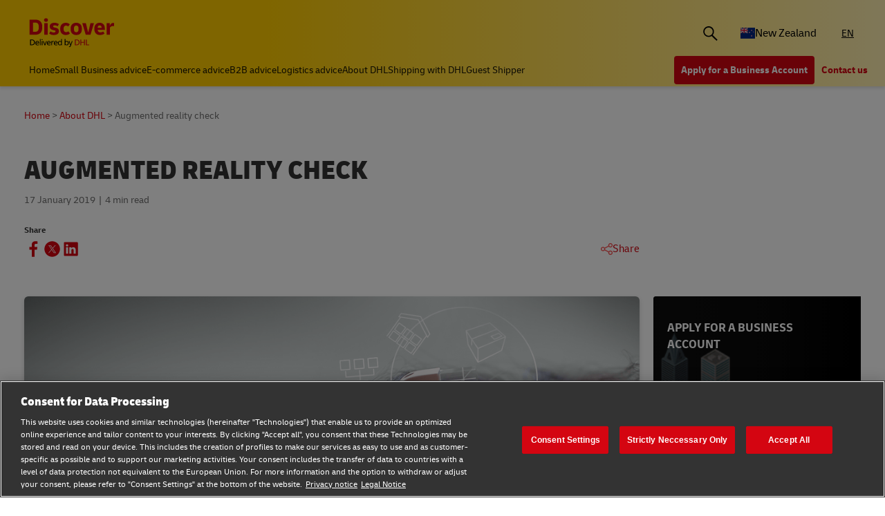

--- FILE ---
content_type: text/html;charset=utf-8
request_url: https://www.dhl.com/discover/en-nz/about-dhl/dhl-stories/augmented-reality
body_size: 14062
content:
<!DOCTYPE HTML>
<html lang="en-NZ">
<head>
    <meta charset="UTF-8"/>
    <title>Augmented reality check</title>
    <script defer type="text/javascript" src="https://rum.hlx.page/.rum/@adobe/helix-rum-js@%5E2/dist/rum-standalone.js" data-routing="program=58772,environment=528781,tier=publish"></script>
<meta name="content-page-ref" content="bxhP_K3KYZ3KXsoVnvqG3lK7vQCTKKk6lckIz0G7XQw6HN1SmpJU16JvCinOrrjP86TNGqMOBEJ1kfiuLM4WQpv7fAe0g4LtFpx0Rz4o72F9RL0-ULBHyHlt90UJAbhQ"/>
<script type="text/javascript">
        window.dataLayer=window.dataLayer||[],window.DHLTrackingHelper=window.DHLTrackingHelper||{},DHLTrackingHelper.pushUtfEvent=function(e,n){n.event=e,dataLayer.push(n)},DHLTrackingHelper.addUtfEventListener=function(e,n){e.addEventListener(n,function(e){DHLTrackingHelper.pushUtfEvent(n,e.detail)})},DHLTrackingHelper.addUtfEventListener(window,"dhl_utf_contentInteraction"),DHLTrackingHelper.addUtfEventListener(window,"dhl_utf_engagementInteraction"),DHLTrackingHelper.addUtfEventListener(window,"dhl_utf_conversionInteraction");
    </script>
    <script src="https://assets.adobedtm.com/cd52279ef3fa/3cec625096bb/launch-f5a07920ff7f.min.js" async></script>
    <meta name="keywords" content="Augmented Reality in ecommerce,Innovation,business technology,Augmented Reality in business,Importing &amp; Exporting Products,Business Development"/>
    <meta name="description" content="Can augmented reality offer more than just rich media experiences? Discover the many ways AR is being utilized for higher efficiency in logistics here."/>
    <meta name="template" content="article"/>
    <meta http-equiv="X-UA-Compatible" content="IE=9; IE=8; IE=7; IE=EDGE"/>
    <meta name="viewport" content="width=device-width, initial-scale=1"/>
    <meta name="robots" content="index, follow"/>


    <meta name="va-getStarted" content="false" data-id="getStartedPopup"/>
    <meta name="va-chatbot" content="true" data-id="express-cs-ap/discover/nz/39bf44c8-3deb-442d-8cc8-7af67fc6666d"/>

    
    
        <meta name="theme-color" content="#d40511"/>
        <link rel="manifest" href="/etc.clientlibs/dhl/clientlibs/discover/resources/manifest.json"/>
        <link rel="apple-touch-icon" sizes="128x128" href="/etc.clientlibs/dhl/clientlibs/discover/resources/img/icons/128.png"/>
    
    
<link rel="canonical" href="https://www.dhl.com/discover/en-nz/about-dhl/dhl-stories/augmented-reality"/>


    
    
        
            <!-- Google Tag Manager -->
            <script>
                window.dataLayer = window.dataLayer || [];
                window.dataLayer.push(
                    { 'gtm.start': new Date().getTime(), event: 'gtm.js' }
                );
            </script>
            <!-- Delay only the GTM script loading -->
            <script>
                window.addEventListener('load', function () {
                    setTimeout(function ()
                    {
                        let gtmScript = document.createElement('script');
                        gtmScript.async = true;
                        let gtmTrackingId = 'GTM-5BDRCJR';
                        gtmScript.src = 'https://www.googletagmanager.com/gtm.js?id=' + gtmTrackingId;
                        document.head.appendChild(gtmScript);
                    }, 5000); // Delay by 5 seconds after full page load
                });
            </script>
            <!-- End Google Tag Manager -->
        
        
    

  
  
    
    
<link rel="stylesheet" href="/etc.clientlibs/dhl/components/content/embed/embeddable/youtube/clientlibs.main-5423b72ac2d4af8f2dc93c7fa5d000aa-lc.min.css" type="text/css">
<link rel="stylesheet" href="/etc.clientlibs/dhl/clientlibs/discover-react-common.main-ca9649cc138d8068e99d954bf06c6c03-lc.min.css" type="text/css">
<link rel="stylesheet" href="/etc.clientlibs/dhl/clientlibs/discover.main-abdb712ae76cfa3a40510d24e674dece-lc.min.css" type="text/css">



  

  
  


  
  



    
    
    

    

    
    
    
    
    

    
    
    <link rel="icon" sizes="192x192" href="/etc.clientlibs/dhl/clientlibs/discover/resources/img/icons/192.png"/>
    <link rel="icon" sizes="128x128" href="/etc.clientlibs/dhl/clientlibs/discover/resources/img/icons/128.png"/>
    <link rel="apple-touch-icon-precomposed" sizes="128x128" href="/etc.clientlibs/dhl/clientlibs/discover/resources/img/icons/128.png"/>

    <link rel="shortcut icon" href="/etc.clientlibs/dhl/clientlibs/discover/resources/img/icons/favicon_dhl.ico"/>
    <link rel="icon" sizes="16x16 32x32 64x64" href="/etc.clientlibs/dhl/clientlibs/discover/resources/img/icons/favicon_dhl.ico"/>
    <link rel="icon" type="image/png" sizes="196x196" href="/etc.clientlibs/dhl/clientlibs/discover/resources/img/icons/192.png"/>
    <link rel="icon" type="image/png" sizes="160x160" href="/etc.clientlibs/dhl/clientlibs/discover/resources/img/icons/160.png"/>
    <link rel="icon" type="image/png" sizes="96x96" href="/etc.clientlibs/dhl/clientlibs/discover/resources/img/icons/96.png"/>
    <link rel="icon" type="image/png" sizes="64x64" href="/etc.clientlibs/dhl/clientlibs/discover/resources/img/icons/64.png"/>
    <link rel="icon" type="image/png" sizes="32x32" href="/etc.clientlibs/dhl/clientlibs/discover/resources/img/icons/32.png"/>
    <link rel="icon" type="image/png" sizes="16x16" href="/etc.clientlibs/dhl/clientlibs/discover/resources/img/icons/16.png"/>
    <link rel="apple-touch-icon" href="/etc.clientlibs/dhl/clientlibs/discover/resources/img/icons/57.png"/>
    <link rel="apple-touch-icon" sizes="114x114" href="/etc.clientlibs/dhl/clientlibs/discover/resources/img/icons/114.png"/>
    <link rel="apple-touch-icon" sizes="72x72" href="/etc.clientlibs/dhl/clientlibs/discover/resources/img/icons/72.png"/>
    <link rel="apple-touch-icon" sizes="144x144" href="/etc.clientlibs/dhl/clientlibs/discover/resources/img/icons/144.png"/>
    <link rel="apple-touch-icon" sizes="60x60" href="/etc.clientlibs/dhl/clientlibs/discover/resources/img/icons/60.png"/>
    <link rel="apple-touch-icon" sizes="120x120" href="/etc.clientlibs/dhl/clientlibs/discover/resources/img/icons/120.png"/>
    <link rel="apple-touch-icon" sizes="76x76" href="/etc.clientlibs/dhl/clientlibs/discover/resources/img/icons/76.png"/>
    <link rel="apple-touch-icon" sizes="152x152" href="/etc.clientlibs/dhl/clientlibs/discover/resources/img/icons/152.png"/>
    <link rel="apple-touch-icon" sizes="180x180" href="/etc.clientlibs/dhl/clientlibs/discover/resources/img/icons/180.png"/>

    
    <meta name="dhl-path-prefix" content="/discover"/>
    <meta name="dhl-path-home" content="/discover/en-nz"/>

    
    <meta property="og:type" content="article"/>
    <meta property="og:url" content="https://www.dhl.com/discover/en-nz/about-dhl/dhl-stories/augmented-reality"/>
    <meta property="og:title" content="augmented-reality"/>
    <meta property="og:description" content="Can augmented reality offer more than just rich media experiences? Discover the many ways AR is being utilized for higher efficiency in logistics here."/>
    <meta property="og:image" content="https://www.dhl.com/discover/content/dam/global-master/5-about-dhl/dhl-stories/augmented-reality-check/tablet_AR.jpg"/>

    <meta name="twitter:card" content="summary"/>
    <meta name="twitter:url" content="https://www.dhl.com/discover/en-nz/about-dhl/dhl-stories/augmented-reality"/>
    <meta name="twitter:title" content="augmented-reality"/>
    <meta name="twitter:description" content="Can augmented reality offer more than just rich media experiences? Discover the many ways AR is being utilized for higher efficiency in logistics here."/>
    <meta name="twitter:image" content="https://www.dhl.com/discover/content/dam/global-master/5-about-dhl/dhl-stories/augmented-reality-check/tablet_AR.jpg"/>


    

  <script type="application/ld+json">{"@context":"https://schema.org","@type":"Article","mainEntityOfPage":{"@type":"WebPage","@id":"https://www.dhl.comhttps://www.dhl.com/discover/en-nz/about-dhl/dhl-stories/augmented-reality"},"headline":"Augmented reality check","description":"Can augmented reality offer more than just rich media experiences? Discover the many ways AR is being utilized for higher efficiency in logistics here.","image":"https://www.dhl.com/discover/adobe/dynamicmedia/deliver/dm-aid--77b60390-3d25-4720-971a-460d4e2afdac/tablet-ar.jpg?quality=82&preferwebp=true","author":{"@type":"Organization","name":"DHL New Zealand","url":"https://www.dhl.com/discover/en-nz"},"publisher":{"@type":"Organization","name":"DHL","logo":{"@type":"ImageObject","url":"https://www.dhl.com/etc.clientlibs/dhl/clientlibs/discover/resources/img/new-logo.svg"}},"datePublished":"2019-01-17T23:00:00Z"}</script>
<script type="application/ld+json">{"@context":"https://schema.org","@type":"BreadcrumbList","itemListElement":[{"@type":"ListItem","position":1,"name":"Home","item":"/content/dhl/nz/en-nz"},{"@type":"ListItem","position":2,"name":"About DHL","item":"/content/dhl/nz/en-nz/about-dhl"},{"@type":"ListItem","position":3,"name":"DHL stories","item":"/content/dhl/nz/en-nz/about-dhl/dhl-stories"},{"@type":"ListItem","position":4,"name":"Augmented reality check","item":"/content/dhl/nz/en-nz/about-dhl/dhl-stories/augmented-reality"}]}</script>




    
</head>
<body class="editable-article master page basicpage" id="editable-article-77f0283914" data-cmp-link-accessibility-enabled data-cmp-link-accessibility-text="opens in a new tab" data-cmp-data-layer-name="adobeDataLayer" data-analytics-config="{}">



  

  
    
      <!-- Google Tag Manager (noscript) -->
      <noscript><iframe class="gtm-noscript" src="https://www.googletagmanager.com/ns.html?id=GTM-5BDRCJR" height="0" width="0"></iframe></noscript>
      <!-- End Google Tag Manager (noscript) -->
    
  



  





  <div class="page-body article-counter">
  <div class="root responsivegrid">


<div class="aem-Grid aem-Grid--12 aem-Grid--default--12 ">
    
    <header class="experiencefragment aem-GridColumn aem-GridColumn--default--12"><div id="experiencefragment-2c392c549c" class="cmp-experiencefragment cmp-experiencefragment--header">
<div class="xf-content-height">
    


<div class="aem-Grid aem-Grid--12 aem-Grid--default--12 ">
    
    <div class="header responsivegrid aem-GridColumn aem-GridColumn--default--12"><div class="wcag">
    <span class="sr-only">Content and Navigation</span>
    <ul>
        <li><a href="#main-content" aria-label="Skip to main content">Skip to main content</a></li>
        <li><a href="#footer" aria-label="Skip to footer"> Skip to footer</a></li>
    </ul>
</div>
<div class="header-wrapper">
    <div class="header-container">
        <div class="main-row">
            <div class="main-row__left">
                <div class="header__logoWrap">
                    <a class="header__logo" href="/discover/en-nz" aria-label="DHL Discover logo"><span class="sr-only"></span></a>
                </div>
            </div>

            <div class="main-row__right">
                <div class="search-bar"><div class="search-bar-component aem-react-component" data-component-name="search-bar" data-config='{
            "currentPagePath": "/content/dhl/nz/en-nz/about-dhl/dhl-stories/augmented-reality",
            "recentSearchesTitle": "Recent Searches",
            "trendingTopicsTitle": "Trending Topics",
            "articlesTitle": "Articles",
            "trendingTopics": [&#34;Business&#34;,&#34;China&#34;,&#34;small business&#34;],
            "searchResultPagePath": "/discover/en-nz/search-results",
            "closeAriaLabel": "Close Search Bar",
            "openAriaLabel": "Open Search Bar",
            "searchButtonAriaLabel": "Go to search result page",
            "showThumbnail": true
         }'>
</div></div>
                <div class="header__icon">
                    <button class="header__desktopCountry" aria-label="Country Selector Toggle" aria-expanded="false">
                        
                        
                            <span class="fi fi-nz"></span>
                            <span class="title ">New Zealand</span>
                        
                    </button>
                    <div class="header-countryList" aria-hidden="true">
                        <label for="countryList-widget" class="header-countryList__label">Countries &amp; Region</label>
                        <input class="countrySearch" id="countrySearch" type="text" aria-label="Country Filter Input" placeholder="Search"/>
                        <ul class="header-countryList__widget" id="countryList-widget">
                            
                                <li class="header-countryList__option"><a href="/discover/en-global/news-and-insights/dhl-stories/augmented-reality">
                                    <label for="country-aa">
                                        <span class="fi fi-aa"></span>
                                        <span class="country-name" country-name="Global">
                                            Global
                                        </span>
                                    </label>
                                </a></li>
                            
                                <li class="header-countryList__option"><a href="/discover/en-au/about-dhl/dhl-stories/augmented-reality">
                                    <label for="country-au">
                                        <span class="fi fi-au"></span>
                                        <span class="country-name" country-code="au" country-name="Australia">
                                            Australia
                                        </span>
                                    </label>
                                </a></li>
                            
                                <li class="header-countryList__option"><a href="/discover/en-at">
                                    <label for="country-at">
                                        <span class="fi fi-at"></span>
                                        <span class="country-name" country-code="at" country-name="Austria">
                                            Austria
                                        </span>
                                    </label>
                                </a></li>
                            
                                <li class="header-countryList__option"><a href="/discover/en-bd">
                                    <label for="country-bd">
                                        <span class="fi fi-bd"></span>
                                        <span class="country-name" country-code="bd" country-name="Bangladesh">
                                            Bangladesh
                                        </span>
                                    </label>
                                </a></li>
                            
                                <li class="header-countryList__option"><a href="/discover/en-be">
                                    <label for="country-be">
                                        <span class="fi fi-be"></span>
                                        <span class="country-name" country-code="be" country-name="Belgium">
                                            Belgium
                                        </span>
                                    </label>
                                </a></li>
                            
                                <li class="header-countryList__option"><a href="/discover/en-kh">
                                    <label for="country-kh">
                                        <span class="fi fi-kh"></span>
                                        <span class="country-name" country-code="kh" country-name="Cambodia">
                                            Cambodia
                                        </span>
                                    </label>
                                </a></li>
                            
                                <li class="header-countryList__option"><a href="/discover/en-ca">
                                    <label for="country-ca">
                                        <span class="fi fi-ca"></span>
                                        <span class="country-name" country-code="ca" country-name="Canada">
                                            Canada
                                        </span>
                                    </label>
                                </a></li>
                            
                                <li class="header-countryList__option"><a href="/discover/zh-cn">
                                    <label for="country-cn">
                                        <span class="fi fi-cn"></span>
                                        <span class="country-name" country-code="cn" country-name="China, People&#39;s Republic">
                                            China, People&#39;s Republic
                                        </span>
                                    </label>
                                </a></li>
                            
                                <li class="header-countryList__option"><a href="/discover/cs-cz">
                                    <label for="country-cz">
                                        <span class="fi fi-cz"></span>
                                        <span class="country-name" country-code="cz" country-name="Czech Republic">
                                            Czech Republic
                                        </span>
                                    </label>
                                </a></li>
                            
                                <li class="header-countryList__option"><a href="/discover/fr-fr">
                                    <label for="country-fr">
                                        <span class="fi fi-fr"></span>
                                        <span class="country-name" country-code="fr" country-name="France">
                                            France
                                        </span>
                                    </label>
                                </a></li>
                            
                                <li class="header-countryList__option"><a href="/discover/zh-hk">
                                    <label for="country-hk">
                                        <span class="fi fi-hk"></span>
                                        <span class="country-name" country-code="hk" country-name="Hong Kong, SAR China">
                                            Hong Kong, SAR China
                                        </span>
                                    </label>
                                </a></li>
                            
                                <li class="header-countryList__option"><a href="/discover/hu-hu">
                                    <label for="country-hu">
                                        <span class="fi fi-hu"></span>
                                        <span class="country-name" country-code="hu" country-name="Hungary">
                                            Hungary
                                        </span>
                                    </label>
                                </a></li>
                            
                                <li class="header-countryList__option"><a href="/discover/en-in">
                                    <label for="country-in">
                                        <span class="fi fi-in"></span>
                                        <span class="country-name" country-code="in" country-name="India">
                                            India
                                        </span>
                                    </label>
                                </a></li>
                            
                                <li class="header-countryList__option"><a href="/discover/id-id">
                                    <label for="country-id">
                                        <span class="fi fi-id"></span>
                                        <span class="country-name" country-code="id" country-name="Indonesia">
                                            Indonesia
                                        </span>
                                    </label>
                                </a></li>
                            
                                <li class="header-countryList__option"><a href="/discover/en-ie">
                                    <label for="country-ie">
                                        <span class="fi fi-ie"></span>
                                        <span class="country-name" country-code="ie" country-name="Ireland">
                                            Ireland
                                        </span>
                                    </label>
                                </a></li>
                            
                                <li class="header-countryList__option"><a href="/discover/he-il">
                                    <label for="country-il">
                                        <span class="fi fi-il"></span>
                                        <span class="country-name" country-code="il" country-name="Israel">
                                            Israel
                                        </span>
                                    </label>
                                </a></li>
                            
                                <li class="header-countryList__option"><a href="/discover/it-it">
                                    <label for="country-it">
                                        <span class="fi fi-it"></span>
                                        <span class="country-name" country-code="it" country-name="Italy">
                                            Italy
                                        </span>
                                    </label>
                                </a></li>
                            
                                <li class="header-countryList__option"><a href="/discover/ja-jp">
                                    <label for="country-jp">
                                        <span class="fi fi-jp"></span>
                                        <span class="country-name" country-code="jp" country-name="Japan">
                                            Japan
                                        </span>
                                    </label>
                                </a></li>
                            
                                <li class="header-countryList__option"><a href="/discover/en-ke">
                                    <label for="country-ke">
                                        <span class="fi fi-ke"></span>
                                        <span class="country-name" country-code="ke" country-name="Kenya">
                                            Kenya
                                        </span>
                                    </label>
                                </a></li>
                            
                                <li class="header-countryList__option"><a href="/discover/ko-kr">
                                    <label for="country-kr">
                                        <span class="fi fi-kr"></span>
                                        <span class="country-name" country-code="kr" country-name="Korea">
                                            Korea
                                        </span>
                                    </label>
                                </a></li>
                            
                                <li class="header-countryList__option"><a href="/discover/en-my/about-dhl/dhl-stories/augmented-reality">
                                    <label for="country-my">
                                        <span class="fi fi-my"></span>
                                        <span class="country-name" country-code="my" country-name="Malaysia">
                                            Malaysia
                                        </span>
                                    </label>
                                </a></li>
                            
                                <li class="header-countryList__option"><a href="/discover/en-mm">
                                    <label for="country-mm">
                                        <span class="fi fi-mm"></span>
                                        <span class="country-name" country-code="mm" country-name="Myanmar">
                                            Myanmar
                                        </span>
                                    </label>
                                </a></li>
                            
                                <li class="header-countryList__option"><a href="/discover/en-ng">
                                    <label for="country-ng">
                                        <span class="fi fi-ng"></span>
                                        <span class="country-name" country-code="ng" country-name="Nigeria">
                                            Nigeria
                                        </span>
                                    </label>
                                </a></li>
                            
                                <li class="header-countryList__option"><a href="/discover/en-pk">
                                    <label for="country-pk">
                                        <span class="fi fi-pk"></span>
                                        <span class="country-name" country-code="pk" country-name="Pakistan">
                                            Pakistan
                                        </span>
                                    </label>
                                </a></li>
                            
                                <li class="header-countryList__option"><a href="/discover/en-ph/about-dhl/dhl-stories/augmented-reality">
                                    <label for="country-ph">
                                        <span class="fi fi-ph"></span>
                                        <span class="country-name" country-code="ph" country-name="Philippines">
                                            Philippines
                                        </span>
                                    </label>
                                </a></li>
                            
                                <li class="header-countryList__option"><a href="/discover/pt-pt">
                                    <label for="country-pt">
                                        <span class="fi fi-pt"></span>
                                        <span class="country-name" country-code="pt" country-name="Portugal">
                                            Portugal
                                        </span>
                                    </label>
                                </a></li>
                            
                                <li class="header-countryList__option"><a href="/discover/en-sg/about-dhl/dhl-stories/augmented-reality">
                                    <label for="country-sg">
                                        <span class="fi fi-sg"></span>
                                        <span class="country-name" country-code="sg" country-name="Singapore">
                                            Singapore
                                        </span>
                                    </label>
                                </a></li>
                            
                                <li class="header-countryList__option"><a href="/discover/sk-sk">
                                    <label for="country-sk">
                                        <span class="fi fi-sk"></span>
                                        <span class="country-name" country-code="sk" country-name="Slovakia">
                                            Slovakia
                                        </span>
                                    </label>
                                </a></li>
                            
                                <li class="header-countryList__option"><a href="/discover/en-za">
                                    <label for="country-za">
                                        <span class="fi fi-za"></span>
                                        <span class="country-name" country-code="za" country-name="South Africa">
                                            South Africa
                                        </span>
                                    </label>
                                </a></li>
                            
                                <li class="header-countryList__option"><a href="/discover/es-es">
                                    <label for="country-es">
                                        <span class="fi fi-es"></span>
                                        <span class="country-name" country-code="es" country-name="Spain">
                                            Spain
                                        </span>
                                    </label>
                                </a></li>
                            
                                <li class="header-countryList__option"><a href="/discover/en-lk">
                                    <label for="country-lk">
                                        <span class="fi fi-lk"></span>
                                        <span class="country-name" country-code="lk" country-name="Sri Lanka">
                                            Sri Lanka
                                        </span>
                                    </label>
                                </a></li>
                            
                                <li class="header-countryList__option"><a href="/discover/de-ch">
                                    <label for="country-ch">
                                        <span class="fi fi-ch"></span>
                                        <span class="country-name" country-code="ch" country-name="Switzerland">
                                            Switzerland
                                        </span>
                                    </label>
                                </a></li>
                            
                                <li class="header-countryList__option"><a href="/discover/zh-tw">
                                    <label for="country-tw">
                                        <span class="fi fi-twx"></span>
                                        <span class="country-name" country-code="tw" country-name="Taiwan, China">
                                            Taiwan, China
                                        </span>
                                    </label>
                                </a></li>
                            
                                <li class="header-countryList__option"><a href="/discover/th-th">
                                    <label for="country-th">
                                        <span class="fi fi-th"></span>
                                        <span class="country-name" country-code="th" country-name="Thailand">
                                            Thailand
                                        </span>
                                    </label>
                                </a></li>
                            
                                <li class="header-countryList__option"><a href="/discover/en-ae">
                                    <label for="country-ae">
                                        <span class="fi fi-ae"></span>
                                        <span class="country-name" country-code="ae" country-name="UAE">
                                            UAE
                                        </span>
                                    </label>
                                </a></li>
                            
                                <li class="header-countryList__option"><a href="/discover/en-gb">
                                    <label for="country-gb">
                                        <span class="fi fi-gb"></span>
                                        <span class="country-name" country-code="gb" country-name="United Kingdom">
                                            United Kingdom
                                        </span>
                                    </label>
                                </a></li>
                            
                                <li class="header-countryList__option"><a href="/discover/en-us">
                                    <label for="country-us">
                                        <span class="fi fi-us"></span>
                                        <span class="country-name" country-code="us" country-name="United States">
                                            United States
                                        </span>
                                    </label>
                                </a></li>
                            
                                <li class="header-countryList__option"><a href="/discover/vi-vn">
                                    <label for="country-vn">
                                        <span class="fi fi-vn"></span>
                                        <span class="country-name" country-code="vn" country-name="Vietnam">
                                            Vietnam
                                        </span>
                                    </label>
                                </a></li>
                            
                        </ul>
                    </div>
                </div>
                <div class="header__icon">
                    
                        <a aria-label="Switch Language to: Discover Global Shipping &amp; Logistics Insights" href="/discover/en-nz/about-dhl/dhl-stories/augmented-reality" data-home="/content/dhl/nz/en-nz.html" rel="alternate" lang="en-NZ" hreflang="en-NZ" class="header__lang header__lang--selected" aria-current="page">
                            EN
                        </a>

                    
                </div>
                <div data-open-hamburger-menu-text="Open Hamburger Menu" data-close-hamburger-menu-text="Close Hamburger Menu" id="header__navigation__text" class="header__icon">
                    <a class="header__navigation" href="#" aria-label="Open Hamburger Menu">
                        <i class="header__hamburger"></i>
                    </a>
                </div>
            </div>
        </div>
        <div class="navigation-row">
            <nav class="navigation-row__left">
                <a class="navigation-item " href="/discover/en-nz"><span>Home</span></a>
                
                    <a class="navigation-item  " data-analytics="{&quot;content&quot;:{&quot;name&quot;:&quot;Header Category Link 'Small Business advice'&quot;,&quot;type&quot;:&quot;header&quot;,&quot;interaction&quot;:&quot;Click&quot;},&quot;trackedInteractions&quot;:&quot;basic&quot;,&quot;interactionType&quot;:&quot;dhl_utf_contentInteraction&quot;}" href="/discover/en-nz/small-business-advice">
                        <span>Small Business advice</span></a>
                
                    <a class="navigation-item  " data-analytics="{&quot;content&quot;:{&quot;name&quot;:&quot;Header Category Link 'E-commerce advice'&quot;,&quot;type&quot;:&quot;header&quot;,&quot;interaction&quot;:&quot;Click&quot;},&quot;trackedInteractions&quot;:&quot;basic&quot;,&quot;interactionType&quot;:&quot;dhl_utf_contentInteraction&quot;}" href="/discover/en-nz/e-commerce-advice">
                        <span>E-commerce advice</span></a>
                
                    <a class="navigation-item  " data-analytics="{&quot;content&quot;:{&quot;name&quot;:&quot;Header Category Link 'B2B advice'&quot;,&quot;type&quot;:&quot;header&quot;,&quot;interaction&quot;:&quot;Click&quot;},&quot;trackedInteractions&quot;:&quot;basic&quot;,&quot;interactionType&quot;:&quot;dhl_utf_contentInteraction&quot;}" href="/discover/en-nz/b2b-advice">
                        <span>B2B advice</span></a>
                
                    <a class="navigation-item  " data-analytics="{&quot;content&quot;:{&quot;name&quot;:&quot;Header Category Link 'Logistics advice'&quot;,&quot;type&quot;:&quot;header&quot;,&quot;interaction&quot;:&quot;Click&quot;},&quot;trackedInteractions&quot;:&quot;basic&quot;,&quot;interactionType&quot;:&quot;dhl_utf_contentInteraction&quot;}" href="/discover/en-nz/logistics-advice">
                        <span>Logistics advice</span></a>
                
                    <a class="navigation-item  " data-analytics="{&quot;content&quot;:{&quot;name&quot;:&quot;Header Category Link 'About DHL'&quot;,&quot;type&quot;:&quot;header&quot;,&quot;interaction&quot;:&quot;Click&quot;},&quot;trackedInteractions&quot;:&quot;basic&quot;,&quot;interactionType&quot;:&quot;dhl_utf_contentInteraction&quot;}" href="/discover/en-nz/about-dhl">
                        <span>About DHL</span></a>
                
                    <a class="navigation-item  " data-analytics="{&quot;content&quot;:{&quot;name&quot;:&quot;Header Category Link 'Shipping with DHL'&quot;,&quot;type&quot;:&quot;header&quot;,&quot;interaction&quot;:&quot;Click&quot;},&quot;trackedInteractions&quot;:&quot;basic&quot;,&quot;interactionType&quot;:&quot;dhl_utf_contentInteraction&quot;}" href="/discover/en-nz/ship-with-dhl">
                        <span>Shipping with DHL</span></a>
                
                    <a class="navigation-item  " data-analytics="{&quot;content&quot;:{&quot;name&quot;:&quot;Header Category Link 'Guest Shipper'&quot;,&quot;type&quot;:&quot;header&quot;,&quot;interaction&quot;:&quot;Click&quot;},&quot;trackedInteractions&quot;:&quot;basic&quot;,&quot;interactionType&quot;:&quot;dhl_utf_contentInteraction&quot;}" href="/discover/en-nz/guest-shipper">
                        <span>Guest Shipper</span></a>
                
                <span class="navigation-item navigation-item_more-less less">Less</span>
            </nav>
            <div class="navigation-row__right">
                <span class="navigation-item navigation-item_more-less more">More</span>
                <a class="button dhl-btn dhl-btn--primary" href="/discover/en-nz/ship-now" title="Apply for a Business Account" data-testid="header-red-button" data-analytics="{&quot;content&quot;:{&quot;name&quot;:&quot;'Apply for a business Account' button&quot;,&quot;type&quot;:&quot;header&quot;,&quot;interaction&quot;:&quot;Click&quot;},&quot;trackedInteractions&quot;:&quot;basic&quot;,&quot;interactionType&quot;:&quot;dhl_utf_contentInteraction&quot;}">
                    <span>Apply for a Business Account</span>
                </a>
              
                <a class="button dhl-btn dhl-btn--link" href="/discover/en-nz/ship-with-dhl/contact" data-testid="header-company-link-0" data-analytics="{&quot;content&quot;:{&quot;name&quot;:&quot;'Contact Us' link&quot;,&quot;type&quot;:&quot;header&quot;,&quot;interaction&quot;:&quot;Click&quot;},&quot;trackedInteractions&quot;:&quot;basic&quot;,&quot;interactionType&quot;:&quot;dhl_utf_contentInteraction&quot;}">
                  <span>Contact us</span>
                </a>
              
            </div>
        </div>
    </div>
    <div class="header__meganav">
        <nav class="header__meganavNavigation">
            <ul class="header__meganavNav">
                <li>
                    <div class="menuNav-title"></div>
                </li>
                <li>
                    <div class="menuNav-title">Categories</div>
                    <ul>
                        <li>
                            <a class="navigation-item" href="/discover/en-nz/small-business-advice" data-analytics="{&quot;content&quot;:{&quot;name&quot;:&quot;Small Business advice&quot;,&quot;type&quot;:&quot;header&quot;,&quot;interaction&quot;:&quot;Click&quot;},&quot;trackedInteractions&quot;:&quot;basic&quot;,&quot;interactionType&quot;:&quot;dhl_utf_contentInteraction&quot;}">
                                <span>Small Business advice</span></a>
<a class="navigation-item" href="/discover/en-nz/e-commerce-advice" data-analytics="{&quot;content&quot;:{&quot;name&quot;:&quot;E-commerce advice&quot;,&quot;type&quot;:&quot;header&quot;,&quot;interaction&quot;:&quot;Click&quot;},&quot;trackedInteractions&quot;:&quot;basic&quot;,&quot;interactionType&quot;:&quot;dhl_utf_contentInteraction&quot;}">
                                <span>E-commerce advice</span></a>
<a class="navigation-item" href="/discover/en-nz/b2b-advice" data-analytics="{&quot;content&quot;:{&quot;name&quot;:&quot;B2B advice&quot;,&quot;type&quot;:&quot;header&quot;,&quot;interaction&quot;:&quot;Click&quot;},&quot;trackedInteractions&quot;:&quot;basic&quot;,&quot;interactionType&quot;:&quot;dhl_utf_contentInteraction&quot;}">
                                <span>B2B advice</span></a>
<a class="navigation-item" href="/discover/en-nz/logistics-advice" data-analytics="{&quot;content&quot;:{&quot;name&quot;:&quot;Logistics advice&quot;,&quot;type&quot;:&quot;header&quot;,&quot;interaction&quot;:&quot;Click&quot;},&quot;trackedInteractions&quot;:&quot;basic&quot;,&quot;interactionType&quot;:&quot;dhl_utf_contentInteraction&quot;}">
                                <span>Logistics advice</span></a>
<a class="navigation-item" href="/discover/en-nz/about-dhl" data-analytics="{&quot;content&quot;:{&quot;name&quot;:&quot;About DHL&quot;,&quot;type&quot;:&quot;header&quot;,&quot;interaction&quot;:&quot;Click&quot;},&quot;trackedInteractions&quot;:&quot;basic&quot;,&quot;interactionType&quot;:&quot;dhl_utf_contentInteraction&quot;}">
                                <span>About DHL</span></a>
<a class="navigation-item" href="/discover/en-nz/ship-with-dhl" data-analytics="{&quot;content&quot;:{&quot;name&quot;:&quot;Shipping with DHL&quot;,&quot;type&quot;:&quot;header&quot;,&quot;interaction&quot;:&quot;Click&quot;},&quot;trackedInteractions&quot;:&quot;basic&quot;,&quot;interactionType&quot;:&quot;dhl_utf_contentInteraction&quot;}">
                                <span>Shipping with DHL</span></a>
<a class="navigation-item" href="/discover/en-nz/guest-shipper" data-analytics="{&quot;content&quot;:{&quot;name&quot;:&quot;Guest Shipper&quot;,&quot;type&quot;:&quot;header&quot;,&quot;interaction&quot;:&quot;Click&quot;},&quot;trackedInteractions&quot;:&quot;basic&quot;,&quot;interactionType&quot;:&quot;dhl_utf_contentInteraction&quot;}">
                                <span>Guest Shipper</span></a>

                        </li>
                    </ul>
                </li>
                <li>
                    <div class="menuNav-title">Company</div>
                    <ul>
                        <li>
                            <a class="navigation-item" href="/discover/en-nz/ship-with-dhl/contact" data-analytics="{&quot;content&quot;:{&quot;name&quot;:&quot;Contact us&quot;,&quot;type&quot;:&quot;header&quot;,&quot;interaction&quot;:&quot;Click&quot;},&quot;trackedInteractions&quot;:&quot;basic&quot;,&quot;interactionType&quot;:&quot;dhl_utf_contentInteraction&quot;}">
                                <span>Contact us</span></a>

                        </li>
                    </ul>
                </li>
            </ul>
            <div>


<div class="aem-Grid aem-Grid--12 aem-Grid--default--12 ">
    
    <div class="experiencefragment aem-GridColumn aem-GridColumn--default--12"><div id="experiencefragment-f4376cdf4c" class="cmp-experiencefragment cmp-experiencefragment--open-business-account">
<div class="xf-content-height">
    


<div class="aem-Grid aem-Grid--12 aem-Grid--default--12 ">
    
    <div class="cta-banner-with-points-v2 image aem-GridColumn aem-GridColumn--default--12">


<article class="cmp-cta-banner-with-points" data-blurhash="LGF5?x_3Myx]_4%MD%ofD*t7t7Rj">
    <canvas class="blur-canvas"></canvas>
        
  <picture>
    <source media="(min-width: 75rem)" srcset="/discover/adobe/dynamicmedia/deliver/dm-aid--4bb5d4aa-c6a0-4c32-baa3-4e35305c4faf/account-app-landscape-black.png?quality=82&amp;width=400&amp;preferwebp=true 400w, /discover/adobe/dynamicmedia/deliver/dm-aid--4bb5d4aa-c6a0-4c32-baa3-4e35305c4faf/account-app-landscape-black.png?quality=82&amp;width=500&amp;preferwebp=true 500w, /discover/adobe/dynamicmedia/deliver/dm-aid--4bb5d4aa-c6a0-4c32-baa3-4e35305c4faf/account-app-landscape-black.png?quality=82&amp;width=600&amp;preferwebp=true 600w, /discover/adobe/dynamicmedia/deliver/dm-aid--4bb5d4aa-c6a0-4c32-baa3-4e35305c4faf/account-app-landscape-black.png?quality=82&amp;width=700&amp;preferwebp=true 700w, /discover/adobe/dynamicmedia/deliver/dm-aid--4bb5d4aa-c6a0-4c32-baa3-4e35305c4faf/account-app-landscape-black.png?quality=82&amp;width=800&amp;preferwebp=true 800w, /discover/adobe/dynamicmedia/deliver/dm-aid--4bb5d4aa-c6a0-4c32-baa3-4e35305c4faf/account-app-landscape-black.png?quality=82&amp;width=900&amp;preferwebp=true 900w, /discover/adobe/dynamicmedia/deliver/dm-aid--4bb5d4aa-c6a0-4c32-baa3-4e35305c4faf/account-app-landscape-black.png?quality=82&amp;width=1000&amp;preferwebp=true 1000w, /discover/adobe/dynamicmedia/deliver/dm-aid--4bb5d4aa-c6a0-4c32-baa3-4e35305c4faf/account-app-landscape-black.png?quality=82&amp;width=1100&amp;preferwebp=true 1100w, /discover/adobe/dynamicmedia/deliver/dm-aid--4bb5d4aa-c6a0-4c32-baa3-4e35305c4faf/account-app-landscape-black.png?quality=82&amp;width=1200&amp;preferwebp=true 1200w, /discover/adobe/dynamicmedia/deliver/dm-aid--4bb5d4aa-c6a0-4c32-baa3-4e35305c4faf/account-app-landscape-black.png?quality=82&amp;width=1300&amp;preferwebp=true 1300w, /discover/adobe/dynamicmedia/deliver/dm-aid--4bb5d4aa-c6a0-4c32-baa3-4e35305c4faf/account-app-landscape-black.png?quality=82&amp;width=1400&amp;preferwebp=true 1400w, /discover/adobe/dynamicmedia/deliver/dm-aid--4bb5d4aa-c6a0-4c32-baa3-4e35305c4faf/account-app-landscape-black.png?quality=82&amp;width=1500&amp;preferwebp=true 1500w, /discover/adobe/dynamicmedia/deliver/dm-aid--4bb5d4aa-c6a0-4c32-baa3-4e35305c4faf/account-app-landscape-black.png?quality=82&amp;width=1600&amp;preferwebp=true 1600w"/>
    <source media="(min-width: 48rem) and (max-width: 74.999rem)" srcset="/discover/adobe/dynamicmedia/deliver/dm-aid--b097e2c0-f4cc-411e-865b-82cca4444754/tablet-account-application.png?quality=82&amp;width=400&amp;preferwebp=true 400w, /discover/adobe/dynamicmedia/deliver/dm-aid--b097e2c0-f4cc-411e-865b-82cca4444754/tablet-account-application.png?quality=82&amp;width=500&amp;preferwebp=true 500w, /discover/adobe/dynamicmedia/deliver/dm-aid--b097e2c0-f4cc-411e-865b-82cca4444754/tablet-account-application.png?quality=82&amp;width=600&amp;preferwebp=true 600w, /discover/adobe/dynamicmedia/deliver/dm-aid--b097e2c0-f4cc-411e-865b-82cca4444754/tablet-account-application.png?quality=82&amp;width=700&amp;preferwebp=true 700w, /discover/adobe/dynamicmedia/deliver/dm-aid--b097e2c0-f4cc-411e-865b-82cca4444754/tablet-account-application.png?quality=82&amp;width=800&amp;preferwebp=true 800w, /discover/adobe/dynamicmedia/deliver/dm-aid--b097e2c0-f4cc-411e-865b-82cca4444754/tablet-account-application.png?quality=82&amp;width=900&amp;preferwebp=true 900w, /discover/adobe/dynamicmedia/deliver/dm-aid--b097e2c0-f4cc-411e-865b-82cca4444754/tablet-account-application.png?quality=82&amp;width=1000&amp;preferwebp=true 1000w, /discover/adobe/dynamicmedia/deliver/dm-aid--b097e2c0-f4cc-411e-865b-82cca4444754/tablet-account-application.png?quality=82&amp;width=1100&amp;preferwebp=true 1100w, /discover/adobe/dynamicmedia/deliver/dm-aid--b097e2c0-f4cc-411e-865b-82cca4444754/tablet-account-application.png?quality=82&amp;width=1200&amp;preferwebp=true 1200w, /discover/adobe/dynamicmedia/deliver/dm-aid--b097e2c0-f4cc-411e-865b-82cca4444754/tablet-account-application.png?quality=82&amp;width=1300&amp;preferwebp=true 1300w, /discover/adobe/dynamicmedia/deliver/dm-aid--b097e2c0-f4cc-411e-865b-82cca4444754/tablet-account-application.png?quality=82&amp;width=1400&amp;preferwebp=true 1400w, /discover/adobe/dynamicmedia/deliver/dm-aid--b097e2c0-f4cc-411e-865b-82cca4444754/tablet-account-application.png?quality=82&amp;width=1500&amp;preferwebp=true 1500w, /discover/adobe/dynamicmedia/deliver/dm-aid--b097e2c0-f4cc-411e-865b-82cca4444754/tablet-account-application.png?quality=82&amp;width=1600&amp;preferwebp=true 1600w"/>
    <source media="(max-width: 47.999rem)" srcset="/discover/adobe/dynamicmedia/deliver/dm-aid--2fcce031-66b5-4c32-89b2-a96f35acb85b/mobile-account-application.png?quality=82&amp;width=400&amp;preferwebp=true 400w, /discover/adobe/dynamicmedia/deliver/dm-aid--2fcce031-66b5-4c32-89b2-a96f35acb85b/mobile-account-application.png?quality=82&amp;width=500&amp;preferwebp=true 500w, /discover/adobe/dynamicmedia/deliver/dm-aid--2fcce031-66b5-4c32-89b2-a96f35acb85b/mobile-account-application.png?quality=82&amp;width=600&amp;preferwebp=true 600w, /discover/adobe/dynamicmedia/deliver/dm-aid--2fcce031-66b5-4c32-89b2-a96f35acb85b/mobile-account-application.png?quality=82&amp;width=700&amp;preferwebp=true 700w, /discover/adobe/dynamicmedia/deliver/dm-aid--2fcce031-66b5-4c32-89b2-a96f35acb85b/mobile-account-application.png?quality=82&amp;width=800&amp;preferwebp=true 800w, /discover/adobe/dynamicmedia/deliver/dm-aid--2fcce031-66b5-4c32-89b2-a96f35acb85b/mobile-account-application.png?quality=82&amp;width=900&amp;preferwebp=true 900w, /discover/adobe/dynamicmedia/deliver/dm-aid--2fcce031-66b5-4c32-89b2-a96f35acb85b/mobile-account-application.png?quality=82&amp;width=1000&amp;preferwebp=true 1000w, /discover/adobe/dynamicmedia/deliver/dm-aid--2fcce031-66b5-4c32-89b2-a96f35acb85b/mobile-account-application.png?quality=82&amp;width=1100&amp;preferwebp=true 1100w, /discover/adobe/dynamicmedia/deliver/dm-aid--2fcce031-66b5-4c32-89b2-a96f35acb85b/mobile-account-application.png?quality=82&amp;width=1200&amp;preferwebp=true 1200w, /discover/adobe/dynamicmedia/deliver/dm-aid--2fcce031-66b5-4c32-89b2-a96f35acb85b/mobile-account-application.png?quality=82&amp;width=1300&amp;preferwebp=true 1300w, /discover/adobe/dynamicmedia/deliver/dm-aid--2fcce031-66b5-4c32-89b2-a96f35acb85b/mobile-account-application.png?quality=82&amp;width=1400&amp;preferwebp=true 1400w, /discover/adobe/dynamicmedia/deliver/dm-aid--2fcce031-66b5-4c32-89b2-a96f35acb85b/mobile-account-application.png?quality=82&amp;width=1500&amp;preferwebp=true 1500w, /discover/adobe/dynamicmedia/deliver/dm-aid--2fcce031-66b5-4c32-89b2-a96f35acb85b/mobile-account-application.png?quality=82&amp;width=1600&amp;preferwebp=true 1600w"/>
    <img src="/etc.clientlibs/dhl/clientlibs/discover/resources/img/articleHeroHomepage-desk.jpg" class="cmp-cta-banner-with-points__image" fetchpriority="high"/>
  </picture>


    <div class="cmp-cta-banner-with-points__body">
        <div class="cmp-cta-banner-with-points__title">Apply for a Business Account</div>
            <ul class="cmp-cta-banner-with-points__list cmp-cta-banner-with-points__list--columns">
                <li class="cmp-cta-banner-with-points__item">Preferential rates</li>
<li class="cmp-cta-banner-with-points__item">Fast, easy &amp; reliable shipping</li>
<li class="cmp-cta-banner-with-points__item">Customs expertise</li>
<li class="cmp-cta-banner-with-points__item">Trusted business advice</li>

            </ul>
        <a class="cmp-cta-banner-with-points__button dhl-btn dhl-btn--primary" href="/discover/en-nz/ship-now" title="Apply now" data-analytics="{&#34;trackedInteractions&#34;:&#34;basic&#34;,&#34;interactionType&#34;:&#34;dhl_utf_contentInteraction&#34;,&#34;content&#34;:{&#34;name&#34;:&#34;Open a business account banner&#34;,&#34;type&#34;:&#34;cta-banner-with-points-v2&#34;,&#34;interaction&#34;:&#34;Click&#34;}}">
            <span>Apply now</span>
        </a>
    </div>
</article></div>

    
</div>

</div>
</div>

    
</div>

    
</div>
</div>
        </nav>
    </div>
</div>
<div id="content" class="wcag__spacer"></div>
</div>

    
</div>

</div>
</div>

    
</header>
<main class="page-container container responsivegrid aem-GridColumn aem-GridColumn--default--12" id="main-content">

    
    <div id="page-container-836e6d1e10" class="cmp-container" data-clarity-region="article">
        


<div class="aem-Grid aem-Grid--12 aem-Grid--default--12 ">
    
    <div class="article-container responsivegrid aem-GridColumn aem-GridColumn--default--12"><div class="cmp-article-container">
    <div class="cmp-article-container__grid">
            <div class="cmp-article-container__body-wrapper">


<div class="aem-Grid aem-Grid--12 aem-Grid--default--12 ">
    
    <div class="breadcrumb aem-GridColumn aem-GridColumn--default--12">
<nav id="breadcrumb-c1e3419486" class="cmp-breadcrumb" aria-label="Breadcrumb" role="navigation">
    <ol class="cmp-breadcrumb__list" itemscope itemtype="http://schema.org/BreadcrumbList">
        
        <li class="cmp-breadcrumb__item" itemprop="itemListElement" itemscope itemtype="http://schema.org/ListItem">
            <a class="cmp-breadcrumb__item-link" itemprop="item" href="/discover/en-nz">
                <span itemprop="name">Home</span>
            </a>
            <meta itemprop="position" content="1"/>
        </li>
    
        
        <li class="cmp-breadcrumb__item" itemprop="itemListElement" itemscope itemtype="http://schema.org/ListItem">
            <a class="cmp-breadcrumb__item-link" itemprop="item" href="/discover/en-nz/about-dhl">
                <span itemprop="name">About DHL</span>
            </a>
            <meta itemprop="position" content="2"/>
        </li>
    
        
        <li class="cmp-breadcrumb__item" itemprop="itemListElement" itemscope itemtype="http://schema.org/ListItem">
            <a class="cmp-breadcrumb__item-link" itemprop="item" href="/discover/en-nz/about-dhl/dhl-stories">
                <span itemprop="name"> DHL stories</span>
            </a>
            <meta itemprop="position" content="3"/>
        </li>
    
        
        <li class="cmp-breadcrumb__item cmp-breadcrumb__item--active" aria-current="page" itemprop="itemListElement" itemscope itemtype="http://schema.org/ListItem">
            
                <span itemprop="name">Augmented reality check</span>
            
            <meta itemprop="position" content="4"/>
        </li>
    </ol>
</nav>

    

</div>
<div class="article-header aem-GridColumn aem-GridColumn--default--12">

<div class="cmp-article-header">
  <a class="cmp-article-header__groupTag" href="/discover/en-nz/about-dhl">#AboutDhl</a>

  <h1 class="cmp-article-header__title">Augmented reality check</h1>

  
  <div class="cmp-article-header__info">
    
    
    <div class="cmp-article-header__date">
      <time class="cmp-article-header__publishDate" datetime="2019-01-17">17 January 2019</time>
      <span class="cmp-article-header__readingDuration">4 min read</span>
    </div>
  </div>
  

  
  <div class="share-options ">
    <div class="share-options__label">Share</div>
    <div class="share-options__container">
      <div class="share-options__left">
        <div class="st-custom-button" data-network="facebook">
          <img class="logo__image" alt="facebook sharing button" src="/discover/content/dam/icons-and-logos/facebook_rgb_red.svg"/>
        </div>
<div class="st-custom-button" data-network="twitter">
          <img class="logo__image" alt="twitter sharing button" src="/discover/content/dam/icons-and-logos/twitter_rgb_red.svg"/>
        </div>
<div class="st-custom-button" data-network="linkedin">
          <img class="logo__image" alt="linkedin sharing button" src="/discover/content/dam/icons-and-logos/linkedin_rgb_red.svg"/>
        </div>

      </div>
      <div class="share-options__right">
          <div class="st-custom-button" data-network="sharethis">
              
                  <img class="logo__image" alt="Smart Share Buttons Icon" src="/discover/content/dam/icons-and-logos/icons8-share%20%281%29.svg"/>
              
              <span class="st-label">Share</span>
          </div>
      </div>
    </div>
  </div>

</div>
</div>

    
</div>
</div>
        
    </div>
</div>
</div>
<div class="article-container responsivegrid aem-GridColumn aem-GridColumn--default--12"><div class="cmp-article-container">
    <div class="cmp-article-container__grid">
            <div class="cmp-article-container__body-wrapper">


<div class="aem-Grid aem-Grid--12 aem-Grid--default--12 ">
    
    <div class="hero-banner-v2 image aem-GridColumn aem-GridColumn--default--12">



<div class="cmp-hero-banner cmp-hero-banner--with-margins">
  <div class="cmp-hero-banner__asset cmp-hero-banner__asset--with-rounded-corners" data-blurhash="LGF5?x_3Myx]_4%MD%ofD*t7t7Rj">
      <canvas class="blur-canvas"></canvas>
    
  <picture>
    <source media="(min-width: 75rem)" srcset="/discover/adobe/dynamicmedia/deliver/dm-aid--3d3efdd4-0d9a-4771-b20c-4706f0147178/augmented-reality-header-image-1920x670px.png?quality=82&amp;width=400&amp;preferwebp=true 400w, /discover/adobe/dynamicmedia/deliver/dm-aid--3d3efdd4-0d9a-4771-b20c-4706f0147178/augmented-reality-header-image-1920x670px.png?quality=82&amp;width=500&amp;preferwebp=true 500w, /discover/adobe/dynamicmedia/deliver/dm-aid--3d3efdd4-0d9a-4771-b20c-4706f0147178/augmented-reality-header-image-1920x670px.png?quality=82&amp;width=600&amp;preferwebp=true 600w, /discover/adobe/dynamicmedia/deliver/dm-aid--3d3efdd4-0d9a-4771-b20c-4706f0147178/augmented-reality-header-image-1920x670px.png?quality=82&amp;width=700&amp;preferwebp=true 700w, /discover/adobe/dynamicmedia/deliver/dm-aid--3d3efdd4-0d9a-4771-b20c-4706f0147178/augmented-reality-header-image-1920x670px.png?quality=82&amp;width=800&amp;preferwebp=true 800w, /discover/adobe/dynamicmedia/deliver/dm-aid--3d3efdd4-0d9a-4771-b20c-4706f0147178/augmented-reality-header-image-1920x670px.png?quality=82&amp;width=900&amp;preferwebp=true 900w, /discover/adobe/dynamicmedia/deliver/dm-aid--3d3efdd4-0d9a-4771-b20c-4706f0147178/augmented-reality-header-image-1920x670px.png?quality=82&amp;width=1000&amp;preferwebp=true 1000w, /discover/adobe/dynamicmedia/deliver/dm-aid--3d3efdd4-0d9a-4771-b20c-4706f0147178/augmented-reality-header-image-1920x670px.png?quality=82&amp;width=1100&amp;preferwebp=true 1100w, /discover/adobe/dynamicmedia/deliver/dm-aid--3d3efdd4-0d9a-4771-b20c-4706f0147178/augmented-reality-header-image-1920x670px.png?quality=82&amp;width=1200&amp;preferwebp=true 1200w, /discover/adobe/dynamicmedia/deliver/dm-aid--3d3efdd4-0d9a-4771-b20c-4706f0147178/augmented-reality-header-image-1920x670px.png?quality=82&amp;width=1300&amp;preferwebp=true 1300w, /discover/adobe/dynamicmedia/deliver/dm-aid--3d3efdd4-0d9a-4771-b20c-4706f0147178/augmented-reality-header-image-1920x670px.png?quality=82&amp;width=1400&amp;preferwebp=true 1400w, /discover/adobe/dynamicmedia/deliver/dm-aid--3d3efdd4-0d9a-4771-b20c-4706f0147178/augmented-reality-header-image-1920x670px.png?quality=82&amp;width=1500&amp;preferwebp=true 1500w, /discover/adobe/dynamicmedia/deliver/dm-aid--3d3efdd4-0d9a-4771-b20c-4706f0147178/augmented-reality-header-image-1920x670px.png?quality=82&amp;width=1600&amp;preferwebp=true 1600w"/>
    <source media="(min-width: 48rem) and (max-width: 74.999rem)" srcset="/discover/adobe/dynamicmedia/deliver/dm-aid--77b60390-3d25-4720-971a-460d4e2afdac/tablet-ar.jpg?quality=82&amp;width=400&amp;preferwebp=true 400w, /discover/adobe/dynamicmedia/deliver/dm-aid--77b60390-3d25-4720-971a-460d4e2afdac/tablet-ar.jpg?quality=82&amp;width=500&amp;preferwebp=true 500w, /discover/adobe/dynamicmedia/deliver/dm-aid--77b60390-3d25-4720-971a-460d4e2afdac/tablet-ar.jpg?quality=82&amp;width=600&amp;preferwebp=true 600w, /discover/adobe/dynamicmedia/deliver/dm-aid--77b60390-3d25-4720-971a-460d4e2afdac/tablet-ar.jpg?quality=82&amp;width=700&amp;preferwebp=true 700w, /discover/adobe/dynamicmedia/deliver/dm-aid--77b60390-3d25-4720-971a-460d4e2afdac/tablet-ar.jpg?quality=82&amp;width=800&amp;preferwebp=true 800w, /discover/adobe/dynamicmedia/deliver/dm-aid--77b60390-3d25-4720-971a-460d4e2afdac/tablet-ar.jpg?quality=82&amp;width=900&amp;preferwebp=true 900w, /discover/adobe/dynamicmedia/deliver/dm-aid--77b60390-3d25-4720-971a-460d4e2afdac/tablet-ar.jpg?quality=82&amp;width=1000&amp;preferwebp=true 1000w, /discover/adobe/dynamicmedia/deliver/dm-aid--77b60390-3d25-4720-971a-460d4e2afdac/tablet-ar.jpg?quality=82&amp;width=1100&amp;preferwebp=true 1100w, /discover/adobe/dynamicmedia/deliver/dm-aid--77b60390-3d25-4720-971a-460d4e2afdac/tablet-ar.jpg?quality=82&amp;width=1200&amp;preferwebp=true 1200w, /discover/adobe/dynamicmedia/deliver/dm-aid--77b60390-3d25-4720-971a-460d4e2afdac/tablet-ar.jpg?quality=82&amp;width=1300&amp;preferwebp=true 1300w, /discover/adobe/dynamicmedia/deliver/dm-aid--77b60390-3d25-4720-971a-460d4e2afdac/tablet-ar.jpg?quality=82&amp;width=1400&amp;preferwebp=true 1400w, /discover/adobe/dynamicmedia/deliver/dm-aid--77b60390-3d25-4720-971a-460d4e2afdac/tablet-ar.jpg?quality=82&amp;width=1500&amp;preferwebp=true 1500w, /discover/adobe/dynamicmedia/deliver/dm-aid--77b60390-3d25-4720-971a-460d4e2afdac/tablet-ar.jpg?quality=82&amp;width=1600&amp;preferwebp=true 1600w"/>
    <source media="(max-width: 47.999rem)" srcset="/discover/adobe/dynamicmedia/deliver/dm-aid--77b60390-3d25-4720-971a-460d4e2afdac/tablet-ar.jpg?quality=82&amp;width=400&amp;preferwebp=true 400w, /discover/adobe/dynamicmedia/deliver/dm-aid--77b60390-3d25-4720-971a-460d4e2afdac/tablet-ar.jpg?quality=82&amp;width=500&amp;preferwebp=true 500w, /discover/adobe/dynamicmedia/deliver/dm-aid--77b60390-3d25-4720-971a-460d4e2afdac/tablet-ar.jpg?quality=82&amp;width=600&amp;preferwebp=true 600w, /discover/adobe/dynamicmedia/deliver/dm-aid--77b60390-3d25-4720-971a-460d4e2afdac/tablet-ar.jpg?quality=82&amp;width=700&amp;preferwebp=true 700w, /discover/adobe/dynamicmedia/deliver/dm-aid--77b60390-3d25-4720-971a-460d4e2afdac/tablet-ar.jpg?quality=82&amp;width=800&amp;preferwebp=true 800w, /discover/adobe/dynamicmedia/deliver/dm-aid--77b60390-3d25-4720-971a-460d4e2afdac/tablet-ar.jpg?quality=82&amp;width=900&amp;preferwebp=true 900w, /discover/adobe/dynamicmedia/deliver/dm-aid--77b60390-3d25-4720-971a-460d4e2afdac/tablet-ar.jpg?quality=82&amp;width=1000&amp;preferwebp=true 1000w, /discover/adobe/dynamicmedia/deliver/dm-aid--77b60390-3d25-4720-971a-460d4e2afdac/tablet-ar.jpg?quality=82&amp;width=1100&amp;preferwebp=true 1100w, /discover/adobe/dynamicmedia/deliver/dm-aid--77b60390-3d25-4720-971a-460d4e2afdac/tablet-ar.jpg?quality=82&amp;width=1200&amp;preferwebp=true 1200w, /discover/adobe/dynamicmedia/deliver/dm-aid--77b60390-3d25-4720-971a-460d4e2afdac/tablet-ar.jpg?quality=82&amp;width=1300&amp;preferwebp=true 1300w, /discover/adobe/dynamicmedia/deliver/dm-aid--77b60390-3d25-4720-971a-460d4e2afdac/tablet-ar.jpg?quality=82&amp;width=1400&amp;preferwebp=true 1400w, /discover/adobe/dynamicmedia/deliver/dm-aid--77b60390-3d25-4720-971a-460d4e2afdac/tablet-ar.jpg?quality=82&amp;width=1500&amp;preferwebp=true 1500w, /discover/adobe/dynamicmedia/deliver/dm-aid--77b60390-3d25-4720-971a-460d4e2afdac/tablet-ar.jpg?quality=82&amp;width=1600&amp;preferwebp=true 1600w"/>
    <img src="/discover/adobe/dynamicmedia/deliver/dm-aid--3d3efdd4-0d9a-4771-b20c-4706f0147178/augmented-reality-header-image-1920x670px.png?quality=82&preferwebp=true" class="cmp-hero-banner__image" srcset="/discover/adobe/dynamicmedia/deliver/dm-aid--3d3efdd4-0d9a-4771-b20c-4706f0147178/augmented-reality-header-image-1920x670px.png?quality=82&amp;width=400&amp;preferwebp=true 400w, /discover/adobe/dynamicmedia/deliver/dm-aid--3d3efdd4-0d9a-4771-b20c-4706f0147178/augmented-reality-header-image-1920x670px.png?quality=82&amp;width=500&amp;preferwebp=true 500w, /discover/adobe/dynamicmedia/deliver/dm-aid--3d3efdd4-0d9a-4771-b20c-4706f0147178/augmented-reality-header-image-1920x670px.png?quality=82&amp;width=600&amp;preferwebp=true 600w, /discover/adobe/dynamicmedia/deliver/dm-aid--3d3efdd4-0d9a-4771-b20c-4706f0147178/augmented-reality-header-image-1920x670px.png?quality=82&amp;width=700&amp;preferwebp=true 700w, /discover/adobe/dynamicmedia/deliver/dm-aid--3d3efdd4-0d9a-4771-b20c-4706f0147178/augmented-reality-header-image-1920x670px.png?quality=82&amp;width=800&amp;preferwebp=true 800w, /discover/adobe/dynamicmedia/deliver/dm-aid--3d3efdd4-0d9a-4771-b20c-4706f0147178/augmented-reality-header-image-1920x670px.png?quality=82&amp;width=900&amp;preferwebp=true 900w, /discover/adobe/dynamicmedia/deliver/dm-aid--3d3efdd4-0d9a-4771-b20c-4706f0147178/augmented-reality-header-image-1920x670px.png?quality=82&amp;width=1000&amp;preferwebp=true 1000w, /discover/adobe/dynamicmedia/deliver/dm-aid--3d3efdd4-0d9a-4771-b20c-4706f0147178/augmented-reality-header-image-1920x670px.png?quality=82&amp;width=1100&amp;preferwebp=true 1100w, /discover/adobe/dynamicmedia/deliver/dm-aid--3d3efdd4-0d9a-4771-b20c-4706f0147178/augmented-reality-header-image-1920x670px.png?quality=82&amp;width=1200&amp;preferwebp=true 1200w, /discover/adobe/dynamicmedia/deliver/dm-aid--3d3efdd4-0d9a-4771-b20c-4706f0147178/augmented-reality-header-image-1920x670px.png?quality=82&amp;width=1300&amp;preferwebp=true 1300w, /discover/adobe/dynamicmedia/deliver/dm-aid--3d3efdd4-0d9a-4771-b20c-4706f0147178/augmented-reality-header-image-1920x670px.png?quality=82&amp;width=1400&amp;preferwebp=true 1400w, /discover/adobe/dynamicmedia/deliver/dm-aid--3d3efdd4-0d9a-4771-b20c-4706f0147178/augmented-reality-header-image-1920x670px.png?quality=82&amp;width=1500&amp;preferwebp=true 1500w, /discover/adobe/dynamicmedia/deliver/dm-aid--3d3efdd4-0d9a-4771-b20c-4706f0147178/augmented-reality-header-image-1920x670px.png?quality=82&amp;width=1600&amp;preferwebp=true 1600w" alt="Asian woman wearing smart glasses" fetchpriority="high"/>
  </picture>

    
  </div>
  
</div></div>
<div class="responsivegrid aem-GridColumn aem-GridColumn--default--12">


<div class="aem-Grid aem-Grid--12 aem-Grid--default--12 ">
    
    <div class="text font-size-3xl font-weight-bold-condensed aem-GridColumn aem-GridColumn--default--12">
<div id="text-b686e6a159" class="cmp-text">
    <p><b>Far from being the stuff of science fiction movies, augmented reality is part of our everyday lives. Some augmented reality (AR) tools focus on fun, but others are boosting productivity in logistics and supply chain management.</b></p>
</div>

    

</div>
<div class="text aem-GridColumn aem-GridColumn--default--12">
<div id="text-cdc18a97cc" class="cmp-text">
    <p>“Check this out, grandpa!” A six-year-old visiting his grandparents has a new party trick. He borrows his dad’s smartphone, installs Snapchat, and sets up a selfie with Grandpa. Nothing new for Grandpa so far, who has been known to snap a few silly selfies to post himself.<br />
</p>
<p>“Now watch!” The boy says.</p>

</div>

    

</div>
<div class="teaser left aem-GridColumn aem-GridColumn--default--12"><div id="teaser-0de06bdfaa" class="cmp-teaser">
    
        <div class="cmp-teaser__image-wrapper">
          
    <div class="cmp-teaser__image">
<div data-cmp-is="image" data-cmp-widths="400,500,600,700,800,900,1000,1100,1200,1300,1400,1500,1600" data-cmp-src="/adobe/dynamicmedia/deliver/dm-aid--4c882d81-3a93-4be3-9e7d-40643bf4fca7/augmented-reality-inset-image-400x400px.jpg?quality=82&amp;width={width}&amp;preferwebp=true" data-asset-id="4c882d81-3a93-4be3-9e7d-40643bf4fca7" data-cmp-filereference="/content/dam/global-master/5-about-dhl/dhl-stories/augmented-reality-check/Augmented-Reality_Inset-Image_400x400px.jpg" id="teaser-0de06bdfaa-image" data-cmp-hook-image="imageV3" class="cmp-image" itemscope itemtype="http://schema.org/ImageObject">
  
    <img src="/discover/adobe/dynamicmedia/deliver/dm-aid--4c882d81-3a93-4be3-9e7d-40643bf4fca7/augmented-reality-inset-image-400x400px.jpg?quality=82&preferwebp=true" srcset="/discover/adobe/dynamicmedia/deliver/dm-aid--4c882d81-3a93-4be3-9e7d-40643bf4fca7/augmented-reality-inset-image-400x400px.jpg?quality=82&amp;width=400&amp;preferwebp=true 400w, /discover/adobe/dynamicmedia/deliver/dm-aid--4c882d81-3a93-4be3-9e7d-40643bf4fca7/augmented-reality-inset-image-400x400px.jpg?quality=82&amp;width=500&amp;preferwebp=true 500w, /discover/adobe/dynamicmedia/deliver/dm-aid--4c882d81-3a93-4be3-9e7d-40643bf4fca7/augmented-reality-inset-image-400x400px.jpg?quality=82&amp;width=600&amp;preferwebp=true 600w, /discover/adobe/dynamicmedia/deliver/dm-aid--4c882d81-3a93-4be3-9e7d-40643bf4fca7/augmented-reality-inset-image-400x400px.jpg?quality=82&amp;width=700&amp;preferwebp=true 700w, /discover/adobe/dynamicmedia/deliver/dm-aid--4c882d81-3a93-4be3-9e7d-40643bf4fca7/augmented-reality-inset-image-400x400px.jpg?quality=82&amp;width=800&amp;preferwebp=true 800w, /discover/adobe/dynamicmedia/deliver/dm-aid--4c882d81-3a93-4be3-9e7d-40643bf4fca7/augmented-reality-inset-image-400x400px.jpg?quality=82&amp;width=900&amp;preferwebp=true 900w, /discover/adobe/dynamicmedia/deliver/dm-aid--4c882d81-3a93-4be3-9e7d-40643bf4fca7/augmented-reality-inset-image-400x400px.jpg?quality=82&amp;width=1000&amp;preferwebp=true 1000w, /discover/adobe/dynamicmedia/deliver/dm-aid--4c882d81-3a93-4be3-9e7d-40643bf4fca7/augmented-reality-inset-image-400x400px.jpg?quality=82&amp;width=1100&amp;preferwebp=true 1100w, /discover/adobe/dynamicmedia/deliver/dm-aid--4c882d81-3a93-4be3-9e7d-40643bf4fca7/augmented-reality-inset-image-400x400px.jpg?quality=82&amp;width=1200&amp;preferwebp=true 1200w, /discover/adobe/dynamicmedia/deliver/dm-aid--4c882d81-3a93-4be3-9e7d-40643bf4fca7/augmented-reality-inset-image-400x400px.jpg?quality=82&amp;width=1300&amp;preferwebp=true 1300w, /discover/adobe/dynamicmedia/deliver/dm-aid--4c882d81-3a93-4be3-9e7d-40643bf4fca7/augmented-reality-inset-image-400x400px.jpg?quality=82&amp;width=1400&amp;preferwebp=true 1400w, /discover/adobe/dynamicmedia/deliver/dm-aid--4c882d81-3a93-4be3-9e7d-40643bf4fca7/augmented-reality-inset-image-400x400px.jpg?quality=82&amp;width=1500&amp;preferwebp=true 1500w, /discover/adobe/dynamicmedia/deliver/dm-aid--4c882d81-3a93-4be3-9e7d-40643bf4fca7/augmented-reality-inset-image-400x400px.jpg?quality=82&amp;width=1600&amp;preferwebp=true 1600w" loading="lazy" class="cmp-image__image" itemprop="contentUrl" width="400" height="400" alt="&lt;p>With a few taps on the screen, their smiling faces suddenly sprout dog ears and a snout – a Snapchat filter. The boy clicks the shutter, and the image of the two candid canines becomes Grandpa&#39;s new background image on his home screen. Welcome to the reality of augmented reality. Even if the dog filter is just a fun gag, it’s one of the most recognizable and utilized applications of AR. We might not even actively acknowledge it as such; when we switch on a light, we don’t marvel at the perfect functionality of an electric circuit and a tungsten filament. The same goes for the augmented reality superimposed on our digital screen. Far from thinking to ourselves that we are utilizing innovative technology to enter a contrived world of augmented reality, we open our mouths to activate the dog tongue lap – LOL!&lt;/p>
"/>
  
  
  
</div>

    

</div>

          <div class="cmp-teaser__content">
                
    

                
    

          </div>
        </div>
    
    <div class="cmp-teaser__description">
        
    <div class="cmp-teaser__description"><p>With a few taps on the screen, their smiling faces suddenly sprout dog ears and a snout – a Snapchat filter. The boy clicks the shutter, and the image of the two candid canines becomes Grandpa&#39;s new background image on his home screen. Welcome to the reality of augmented reality. Even if the dog filter is just a fun gag, it’s one of the most recognizable and utilized applications of AR. We might not even actively acknowledge it as such; when we switch on a light, we don’t marvel at the perfect functionality of an electric circuit and a tungsten filament. The same goes for the augmented reality superimposed on our digital screen. Far from thinking to ourselves that we are utilizing innovative technology to enter a contrived world of augmented reality, we open our mouths to activate the dog tongue lap – LOL!</p>
</div>

    </div>

</div>

    

</div>
<div class="text aem-GridColumn aem-GridColumn--default--12">
<div id="text-3742f688ca" class="cmp-text">
    <p>When we cease to marvel at new technology and simply integrate it into our lives, it’s a sign we’ve embraced it. At face value, smartphones, televisions – even the printing press – are still remarkable innovations, though we have long taken them for granted.<br />
</p>
<p>AR is one of those technologies. Perhaps a novelty at first, the day is coming when we will not be able to envision our lives without augmenting our reality.</p>
<p>We’re already starting to see this. Apps that allow you to place virtual furniture in your actual house to see how it will fit, are replacing the aggravating practice of measuring space and driving to the store to see what has the right dimensions. We try on clothes without actually wearing them; a virtual outfit on your real body.</p>
<p>As useful as these applications of AR may be, they do not reach the level of technology we would use on a daily basis. Even the dog filter gets old after a while, making that particular use of AR fun, but not essential.</p>
<p>But there are cases where AR provides such a benefit that there will be no going back to the way we used to do things in boring, old reality. Engineers can gain much more detailed views of their work using augmented reality, and the uses of AR technology in the medical field is helping doctors perform more precise diagnosis and procedures.</p>
<p>Most of us know AR technology through smartphone applications, but the true technological leaps come in the hands-free variety through eyewear.</p>

</div>

    

</div>
<div class="text aem-GridColumn aem-GridColumn--default--12">
<div id="text-5477566060" class="cmp-text">
    <p>This use of the technology means we can answer the question, &#39;what information would be useful to me right now based on whatever I’m looking at?&#39;, simply by adding the data to our existing field of vision on a pair of glasses.</p>
<p>Once we’ve posed that question, and we know it is conceivable to actually put this information onto a display that we wear, a whole new world of possibilities is available. Wouldn’t it be useful to have the ingredients to a recipe right in front of your eyes when cooking? What about a grocery list and directions to each item in the supermarket? It would save the endless hikes up and down searching for that last, elusive carton.</p>
<p>The latter example provided the inspiration for a pilot <a href="https://www.dpdhl.com/en/media-relations/press-releases/2017/dhl-supply-chain-smart-glasses-standard-logistics.html" target="_blank" rel="noopener noreferrer nofollow">project</a> launched by DHL in their supply chain warehouses. These warehouses are used by customers to store parts and other inventory items. A company that delivers car parts, for example, may have thousands of physical items on hand in a warehouse but may only need a few at any given time. Even the best-organized warehouses require a manual search and retrieval system to find these items, which involves comparing a ‘shopping list’ of items with their physical location in a warehouse.</p>

</div>

    

</div>
<div class="text aem-GridColumn aem-GridColumn--default--12">


    

</div>

    
</div>
</div>
<div class="experiencefragment aem-GridColumn aem-GridColumn--default--12"><div id="bottom-cta-section" class="cmp-experiencefragment cmp-experiencefragment--bottom">
<div class="xf-content-height">
    


<div class="aem-Grid aem-Grid--12 aem-Grid--default--12 ">
    
    <div class="experiencefragment aem-GridColumn--default--hide aem-GridColumn aem-GridColumn--default--12 aem-GridColumn--offset--default--0"><div id="experiencefragment-3ba12eedd8" class="cmp-experiencefragment cmp-experiencefragment--newsletter-subscription">
<div class="xf-content-height">
    


<div class="aem-Grid aem-Grid--12 aem-Grid--default--12 ">
    
    <div class="cta-banner-v2 image aem-GridColumn aem-GridColumn--default--newline aem-GridColumn--default--12 aem-GridColumn--offset--default--0">


<article class="cmp-cta-banner" data-blurhash="LGF5?x_3Myx]_4%MD%ofD*t7t7Rj">

    <div class="cmp-cta-banner__body">
        <div class="cmp-cta-banner__top-title">Grow your business with the Discover newsletter</div>
        <div class="cmp-cta-banner__title">Logistics advice &amp; insights straight to your inbox</div>

        
            Subscribe now
        
    </div>
    <canvas class="blur-canvas"></canvas>>
    
  <picture>
    <source media="(min-width: 75rem)" srcset="/discover/adobe/dynamicmedia/deliver/dm-aid--8fb68532-8275-46a6-97c9-d09677c55e38/newsletter-portrait-black.png?quality=82&amp;width=400&amp;preferwebp=true 400w, /discover/adobe/dynamicmedia/deliver/dm-aid--8fb68532-8275-46a6-97c9-d09677c55e38/newsletter-portrait-black.png?quality=82&amp;width=500&amp;preferwebp=true 500w, /discover/adobe/dynamicmedia/deliver/dm-aid--8fb68532-8275-46a6-97c9-d09677c55e38/newsletter-portrait-black.png?quality=82&amp;width=600&amp;preferwebp=true 600w, /discover/adobe/dynamicmedia/deliver/dm-aid--8fb68532-8275-46a6-97c9-d09677c55e38/newsletter-portrait-black.png?quality=82&amp;width=700&amp;preferwebp=true 700w, /discover/adobe/dynamicmedia/deliver/dm-aid--8fb68532-8275-46a6-97c9-d09677c55e38/newsletter-portrait-black.png?quality=82&amp;width=800&amp;preferwebp=true 800w, /discover/adobe/dynamicmedia/deliver/dm-aid--8fb68532-8275-46a6-97c9-d09677c55e38/newsletter-portrait-black.png?quality=82&amp;width=900&amp;preferwebp=true 900w, /discover/adobe/dynamicmedia/deliver/dm-aid--8fb68532-8275-46a6-97c9-d09677c55e38/newsletter-portrait-black.png?quality=82&amp;width=1000&amp;preferwebp=true 1000w, /discover/adobe/dynamicmedia/deliver/dm-aid--8fb68532-8275-46a6-97c9-d09677c55e38/newsletter-portrait-black.png?quality=82&amp;width=1100&amp;preferwebp=true 1100w, /discover/adobe/dynamicmedia/deliver/dm-aid--8fb68532-8275-46a6-97c9-d09677c55e38/newsletter-portrait-black.png?quality=82&amp;width=1200&amp;preferwebp=true 1200w, /discover/adobe/dynamicmedia/deliver/dm-aid--8fb68532-8275-46a6-97c9-d09677c55e38/newsletter-portrait-black.png?quality=82&amp;width=1300&amp;preferwebp=true 1300w, /discover/adobe/dynamicmedia/deliver/dm-aid--8fb68532-8275-46a6-97c9-d09677c55e38/newsletter-portrait-black.png?quality=82&amp;width=1400&amp;preferwebp=true 1400w, /discover/adobe/dynamicmedia/deliver/dm-aid--8fb68532-8275-46a6-97c9-d09677c55e38/newsletter-portrait-black.png?quality=82&amp;width=1500&amp;preferwebp=true 1500w, /discover/adobe/dynamicmedia/deliver/dm-aid--8fb68532-8275-46a6-97c9-d09677c55e38/newsletter-portrait-black.png?quality=82&amp;width=1600&amp;preferwebp=true 1600w"/>
    <source media="(min-width: 48rem) and (max-width: 74.999rem)" srcset="/discover/adobe/dynamicmedia/deliver/dm-aid--8fb68532-8275-46a6-97c9-d09677c55e38/newsletter-portrait-black.png?quality=82&amp;width=400&amp;preferwebp=true 400w, /discover/adobe/dynamicmedia/deliver/dm-aid--8fb68532-8275-46a6-97c9-d09677c55e38/newsletter-portrait-black.png?quality=82&amp;width=500&amp;preferwebp=true 500w, /discover/adobe/dynamicmedia/deliver/dm-aid--8fb68532-8275-46a6-97c9-d09677c55e38/newsletter-portrait-black.png?quality=82&amp;width=600&amp;preferwebp=true 600w, /discover/adobe/dynamicmedia/deliver/dm-aid--8fb68532-8275-46a6-97c9-d09677c55e38/newsletter-portrait-black.png?quality=82&amp;width=700&amp;preferwebp=true 700w, /discover/adobe/dynamicmedia/deliver/dm-aid--8fb68532-8275-46a6-97c9-d09677c55e38/newsletter-portrait-black.png?quality=82&amp;width=800&amp;preferwebp=true 800w, /discover/adobe/dynamicmedia/deliver/dm-aid--8fb68532-8275-46a6-97c9-d09677c55e38/newsletter-portrait-black.png?quality=82&amp;width=900&amp;preferwebp=true 900w, /discover/adobe/dynamicmedia/deliver/dm-aid--8fb68532-8275-46a6-97c9-d09677c55e38/newsletter-portrait-black.png?quality=82&amp;width=1000&amp;preferwebp=true 1000w, /discover/adobe/dynamicmedia/deliver/dm-aid--8fb68532-8275-46a6-97c9-d09677c55e38/newsletter-portrait-black.png?quality=82&amp;width=1100&amp;preferwebp=true 1100w, /discover/adobe/dynamicmedia/deliver/dm-aid--8fb68532-8275-46a6-97c9-d09677c55e38/newsletter-portrait-black.png?quality=82&amp;width=1200&amp;preferwebp=true 1200w, /discover/adobe/dynamicmedia/deliver/dm-aid--8fb68532-8275-46a6-97c9-d09677c55e38/newsletter-portrait-black.png?quality=82&amp;width=1300&amp;preferwebp=true 1300w, /discover/adobe/dynamicmedia/deliver/dm-aid--8fb68532-8275-46a6-97c9-d09677c55e38/newsletter-portrait-black.png?quality=82&amp;width=1400&amp;preferwebp=true 1400w, /discover/adobe/dynamicmedia/deliver/dm-aid--8fb68532-8275-46a6-97c9-d09677c55e38/newsletter-portrait-black.png?quality=82&amp;width=1500&amp;preferwebp=true 1500w, /discover/adobe/dynamicmedia/deliver/dm-aid--8fb68532-8275-46a6-97c9-d09677c55e38/newsletter-portrait-black.png?quality=82&amp;width=1600&amp;preferwebp=true 1600w"/>
    <source media="(max-width: 47.999rem)" srcset="/discover/adobe/dynamicmedia/deliver/dm-aid--8fb68532-8275-46a6-97c9-d09677c55e38/newsletter-portrait-black.png?quality=82&amp;width=400&amp;preferwebp=true 400w, /discover/adobe/dynamicmedia/deliver/dm-aid--8fb68532-8275-46a6-97c9-d09677c55e38/newsletter-portrait-black.png?quality=82&amp;width=500&amp;preferwebp=true 500w, /discover/adobe/dynamicmedia/deliver/dm-aid--8fb68532-8275-46a6-97c9-d09677c55e38/newsletter-portrait-black.png?quality=82&amp;width=600&amp;preferwebp=true 600w, /discover/adobe/dynamicmedia/deliver/dm-aid--8fb68532-8275-46a6-97c9-d09677c55e38/newsletter-portrait-black.png?quality=82&amp;width=700&amp;preferwebp=true 700w, /discover/adobe/dynamicmedia/deliver/dm-aid--8fb68532-8275-46a6-97c9-d09677c55e38/newsletter-portrait-black.png?quality=82&amp;width=800&amp;preferwebp=true 800w, /discover/adobe/dynamicmedia/deliver/dm-aid--8fb68532-8275-46a6-97c9-d09677c55e38/newsletter-portrait-black.png?quality=82&amp;width=900&amp;preferwebp=true 900w, /discover/adobe/dynamicmedia/deliver/dm-aid--8fb68532-8275-46a6-97c9-d09677c55e38/newsletter-portrait-black.png?quality=82&amp;width=1000&amp;preferwebp=true 1000w, /discover/adobe/dynamicmedia/deliver/dm-aid--8fb68532-8275-46a6-97c9-d09677c55e38/newsletter-portrait-black.png?quality=82&amp;width=1100&amp;preferwebp=true 1100w, /discover/adobe/dynamicmedia/deliver/dm-aid--8fb68532-8275-46a6-97c9-d09677c55e38/newsletter-portrait-black.png?quality=82&amp;width=1200&amp;preferwebp=true 1200w, /discover/adobe/dynamicmedia/deliver/dm-aid--8fb68532-8275-46a6-97c9-d09677c55e38/newsletter-portrait-black.png?quality=82&amp;width=1300&amp;preferwebp=true 1300w, /discover/adobe/dynamicmedia/deliver/dm-aid--8fb68532-8275-46a6-97c9-d09677c55e38/newsletter-portrait-black.png?quality=82&amp;width=1400&amp;preferwebp=true 1400w, /discover/adobe/dynamicmedia/deliver/dm-aid--8fb68532-8275-46a6-97c9-d09677c55e38/newsletter-portrait-black.png?quality=82&amp;width=1500&amp;preferwebp=true 1500w, /discover/adobe/dynamicmedia/deliver/dm-aid--8fb68532-8275-46a6-97c9-d09677c55e38/newsletter-portrait-black.png?quality=82&amp;width=1600&amp;preferwebp=true 1600w"/>
    <img src="/etc.clientlibs/dhl/clientlibs/discover/resources/img/articleHeroHomepage-desk.jpg" class="cmp-cta-banner__image" fetchpriority="high"/>
  </picture>

</article>
</div>

    
</div>

</div>
</div>

    
</div>

    
</div>

</div>
</div>

    
</div>
<div class="responsivegrid aem-GridColumn aem-GridColumn--default--12">


<div class="aem-Grid aem-Grid--12 aem-Grid--default--12 ">
    
    
    
</div>
</div>

    
</div>
</div>
        <aside class="cmp-article-container__sidebar-wrapper with-sticky">


<div class="aem-Grid aem-Grid--12 aem-Grid--default--12 ">
    
    <div class="article-author-banner aem-GridColumn aem-GridColumn--default--12">

</div>
<div class="responsivegrid sticky aem-GridColumn aem-GridColumn--default--12">


<div class="aem-Grid aem-Grid--12 aem-Grid--default--12 ">
    
    <div class="experiencefragment aem-GridColumn aem-GridColumn--default--12"><div id="sidebar-cta-section" class="cmp-experiencefragment cmp-experiencefragment--sidebar">
<div class="xf-content-height">
    


<div class="aem-Grid aem-Grid--12 aem-Grid--default--12 ">
    
    <div class="experiencefragment aem-GridColumn aem-GridColumn--default--12"><div id="experiencefragment-de55e26075" class="cmp-experiencefragment cmp-experiencefragment--open-business-account">
<div class="xf-content-height">
    


<div class="aem-Grid aem-Grid--12 aem-Grid--default--12 ">
    
    <div class="cta-banner-with-points-v2 image aem-GridColumn aem-GridColumn--default--12">


<article class="cmp-cta-banner-with-points" data-blurhash="LGF5?x_3Myx]_4%MD%ofD*t7t7Rj">
    <canvas class="blur-canvas"></canvas>
        
  <picture>
    <source media="(min-width: 75rem)" srcset="/discover/adobe/dynamicmedia/deliver/dm-aid--4bb5d4aa-c6a0-4c32-baa3-4e35305c4faf/account-app-landscape-black.png?quality=82&amp;width=400&amp;preferwebp=true 400w, /discover/adobe/dynamicmedia/deliver/dm-aid--4bb5d4aa-c6a0-4c32-baa3-4e35305c4faf/account-app-landscape-black.png?quality=82&amp;width=500&amp;preferwebp=true 500w, /discover/adobe/dynamicmedia/deliver/dm-aid--4bb5d4aa-c6a0-4c32-baa3-4e35305c4faf/account-app-landscape-black.png?quality=82&amp;width=600&amp;preferwebp=true 600w, /discover/adobe/dynamicmedia/deliver/dm-aid--4bb5d4aa-c6a0-4c32-baa3-4e35305c4faf/account-app-landscape-black.png?quality=82&amp;width=700&amp;preferwebp=true 700w, /discover/adobe/dynamicmedia/deliver/dm-aid--4bb5d4aa-c6a0-4c32-baa3-4e35305c4faf/account-app-landscape-black.png?quality=82&amp;width=800&amp;preferwebp=true 800w, /discover/adobe/dynamicmedia/deliver/dm-aid--4bb5d4aa-c6a0-4c32-baa3-4e35305c4faf/account-app-landscape-black.png?quality=82&amp;width=900&amp;preferwebp=true 900w, /discover/adobe/dynamicmedia/deliver/dm-aid--4bb5d4aa-c6a0-4c32-baa3-4e35305c4faf/account-app-landscape-black.png?quality=82&amp;width=1000&amp;preferwebp=true 1000w, /discover/adobe/dynamicmedia/deliver/dm-aid--4bb5d4aa-c6a0-4c32-baa3-4e35305c4faf/account-app-landscape-black.png?quality=82&amp;width=1100&amp;preferwebp=true 1100w, /discover/adobe/dynamicmedia/deliver/dm-aid--4bb5d4aa-c6a0-4c32-baa3-4e35305c4faf/account-app-landscape-black.png?quality=82&amp;width=1200&amp;preferwebp=true 1200w, /discover/adobe/dynamicmedia/deliver/dm-aid--4bb5d4aa-c6a0-4c32-baa3-4e35305c4faf/account-app-landscape-black.png?quality=82&amp;width=1300&amp;preferwebp=true 1300w, /discover/adobe/dynamicmedia/deliver/dm-aid--4bb5d4aa-c6a0-4c32-baa3-4e35305c4faf/account-app-landscape-black.png?quality=82&amp;width=1400&amp;preferwebp=true 1400w, /discover/adobe/dynamicmedia/deliver/dm-aid--4bb5d4aa-c6a0-4c32-baa3-4e35305c4faf/account-app-landscape-black.png?quality=82&amp;width=1500&amp;preferwebp=true 1500w, /discover/adobe/dynamicmedia/deliver/dm-aid--4bb5d4aa-c6a0-4c32-baa3-4e35305c4faf/account-app-landscape-black.png?quality=82&amp;width=1600&amp;preferwebp=true 1600w"/>
    <source media="(min-width: 48rem) and (max-width: 74.999rem)" srcset="/discover/adobe/dynamicmedia/deliver/dm-aid--b097e2c0-f4cc-411e-865b-82cca4444754/tablet-account-application.png?quality=82&amp;width=400&amp;preferwebp=true 400w, /discover/adobe/dynamicmedia/deliver/dm-aid--b097e2c0-f4cc-411e-865b-82cca4444754/tablet-account-application.png?quality=82&amp;width=500&amp;preferwebp=true 500w, /discover/adobe/dynamicmedia/deliver/dm-aid--b097e2c0-f4cc-411e-865b-82cca4444754/tablet-account-application.png?quality=82&amp;width=600&amp;preferwebp=true 600w, /discover/adobe/dynamicmedia/deliver/dm-aid--b097e2c0-f4cc-411e-865b-82cca4444754/tablet-account-application.png?quality=82&amp;width=700&amp;preferwebp=true 700w, /discover/adobe/dynamicmedia/deliver/dm-aid--b097e2c0-f4cc-411e-865b-82cca4444754/tablet-account-application.png?quality=82&amp;width=800&amp;preferwebp=true 800w, /discover/adobe/dynamicmedia/deliver/dm-aid--b097e2c0-f4cc-411e-865b-82cca4444754/tablet-account-application.png?quality=82&amp;width=900&amp;preferwebp=true 900w, /discover/adobe/dynamicmedia/deliver/dm-aid--b097e2c0-f4cc-411e-865b-82cca4444754/tablet-account-application.png?quality=82&amp;width=1000&amp;preferwebp=true 1000w, /discover/adobe/dynamicmedia/deliver/dm-aid--b097e2c0-f4cc-411e-865b-82cca4444754/tablet-account-application.png?quality=82&amp;width=1100&amp;preferwebp=true 1100w, /discover/adobe/dynamicmedia/deliver/dm-aid--b097e2c0-f4cc-411e-865b-82cca4444754/tablet-account-application.png?quality=82&amp;width=1200&amp;preferwebp=true 1200w, /discover/adobe/dynamicmedia/deliver/dm-aid--b097e2c0-f4cc-411e-865b-82cca4444754/tablet-account-application.png?quality=82&amp;width=1300&amp;preferwebp=true 1300w, /discover/adobe/dynamicmedia/deliver/dm-aid--b097e2c0-f4cc-411e-865b-82cca4444754/tablet-account-application.png?quality=82&amp;width=1400&amp;preferwebp=true 1400w, /discover/adobe/dynamicmedia/deliver/dm-aid--b097e2c0-f4cc-411e-865b-82cca4444754/tablet-account-application.png?quality=82&amp;width=1500&amp;preferwebp=true 1500w, /discover/adobe/dynamicmedia/deliver/dm-aid--b097e2c0-f4cc-411e-865b-82cca4444754/tablet-account-application.png?quality=82&amp;width=1600&amp;preferwebp=true 1600w"/>
    <source media="(max-width: 47.999rem)" srcset="/discover/adobe/dynamicmedia/deliver/dm-aid--2fcce031-66b5-4c32-89b2-a96f35acb85b/mobile-account-application.png?quality=82&amp;width=400&amp;preferwebp=true 400w, /discover/adobe/dynamicmedia/deliver/dm-aid--2fcce031-66b5-4c32-89b2-a96f35acb85b/mobile-account-application.png?quality=82&amp;width=500&amp;preferwebp=true 500w, /discover/adobe/dynamicmedia/deliver/dm-aid--2fcce031-66b5-4c32-89b2-a96f35acb85b/mobile-account-application.png?quality=82&amp;width=600&amp;preferwebp=true 600w, /discover/adobe/dynamicmedia/deliver/dm-aid--2fcce031-66b5-4c32-89b2-a96f35acb85b/mobile-account-application.png?quality=82&amp;width=700&amp;preferwebp=true 700w, /discover/adobe/dynamicmedia/deliver/dm-aid--2fcce031-66b5-4c32-89b2-a96f35acb85b/mobile-account-application.png?quality=82&amp;width=800&amp;preferwebp=true 800w, /discover/adobe/dynamicmedia/deliver/dm-aid--2fcce031-66b5-4c32-89b2-a96f35acb85b/mobile-account-application.png?quality=82&amp;width=900&amp;preferwebp=true 900w, /discover/adobe/dynamicmedia/deliver/dm-aid--2fcce031-66b5-4c32-89b2-a96f35acb85b/mobile-account-application.png?quality=82&amp;width=1000&amp;preferwebp=true 1000w, /discover/adobe/dynamicmedia/deliver/dm-aid--2fcce031-66b5-4c32-89b2-a96f35acb85b/mobile-account-application.png?quality=82&amp;width=1100&amp;preferwebp=true 1100w, /discover/adobe/dynamicmedia/deliver/dm-aid--2fcce031-66b5-4c32-89b2-a96f35acb85b/mobile-account-application.png?quality=82&amp;width=1200&amp;preferwebp=true 1200w, /discover/adobe/dynamicmedia/deliver/dm-aid--2fcce031-66b5-4c32-89b2-a96f35acb85b/mobile-account-application.png?quality=82&amp;width=1300&amp;preferwebp=true 1300w, /discover/adobe/dynamicmedia/deliver/dm-aid--2fcce031-66b5-4c32-89b2-a96f35acb85b/mobile-account-application.png?quality=82&amp;width=1400&amp;preferwebp=true 1400w, /discover/adobe/dynamicmedia/deliver/dm-aid--2fcce031-66b5-4c32-89b2-a96f35acb85b/mobile-account-application.png?quality=82&amp;width=1500&amp;preferwebp=true 1500w, /discover/adobe/dynamicmedia/deliver/dm-aid--2fcce031-66b5-4c32-89b2-a96f35acb85b/mobile-account-application.png?quality=82&amp;width=1600&amp;preferwebp=true 1600w"/>
    <img src="/etc.clientlibs/dhl/clientlibs/discover/resources/img/articleHeroHomepage-desk.jpg" class="cmp-cta-banner-with-points__image" fetchpriority="high"/>
  </picture>


    <div class="cmp-cta-banner-with-points__body">
        <div class="cmp-cta-banner-with-points__title">Apply for a Business Account</div>
            <ul class="cmp-cta-banner-with-points__list cmp-cta-banner-with-points__list--columns">
                <li class="cmp-cta-banner-with-points__item">Preferential rates</li>
<li class="cmp-cta-banner-with-points__item">Fast, easy &amp; reliable shipping</li>
<li class="cmp-cta-banner-with-points__item">Customs expertise</li>
<li class="cmp-cta-banner-with-points__item">Trusted business advice</li>

            </ul>
        <a class="cmp-cta-banner-with-points__button dhl-btn dhl-btn--primary" href="/discover/en-nz/ship-now" title="Apply now" data-analytics="{&#34;trackedInteractions&#34;:&#34;basic&#34;,&#34;interactionType&#34;:&#34;dhl_utf_contentInteraction&#34;,&#34;content&#34;:{&#34;name&#34;:&#34;Open a business account banner&#34;,&#34;type&#34;:&#34;cta-banner-with-points-v2&#34;,&#34;interaction&#34;:&#34;Click&#34;}}">
            <span>Apply now</span>
        </a>
    </div>
</article></div>

    
</div>

</div>
</div>

    
</div>

    
</div>

</div>
</div>

    
</div>
<div class="responsivegrid aem-GridColumn aem-GridColumn--default--12">


<div class="aem-Grid aem-Grid--12 aem-Grid--default--12 ">
    
    
    
</div>
</div>

    
</div>
</div>

    
</div>
</aside>
    </div>
</div>
</div>
<div class="article-container responsivegrid aem-GridColumn aem-GridColumn--default--12"><div class="cmp-article-container">
    <div class="cmp-article-container__grid">
            <div class="cmp-article-container__body-wrapper">


<div class="aem-Grid aem-Grid--12 aem-Grid--default--12 ">
    
    <div class="responsivegrid aem-GridColumn aem-GridColumn--default--12">


<div class="aem-Grid aem-Grid--12 aem-Grid--default--12 ">
    
    
    
</div>
</div>

    
</div>
</div>
        
    </div>
</div>
</div>
<div class="article-container responsivegrid aem-GridColumn aem-GridColumn--default--12"><div class="cmp-article-container">
    <div class="cmp-article-container__grid">
            <div class="cmp-article-container__body-wrapper">


<div class="aem-Grid aem-Grid--12 aem-Grid--default--12 ">
    
    <div class="article-footer aem-GridColumn aem-GridColumn--default--12">

<div class="cmp-article-footer">
  
  <div class="share-options share-options--underline">
    
    <div class="share-options__container">
      <div class="share-options__left">
        <div class="st-custom-button" data-network="facebook">
          <img class="logo__image" alt="facebook sharing button" src="/discover/content/dam/icons-and-logos/facebook_rgb_red.svg"/>
        </div>
<div class="st-custom-button" data-network="twitter">
          <img class="logo__image" alt="twitter sharing button" src="/discover/content/dam/icons-and-logos/twitter_rgb_red.svg"/>
        </div>
<div class="st-custom-button" data-network="linkedin">
          <img class="logo__image" alt="linkedin sharing button" src="/discover/content/dam/icons-and-logos/linkedin_rgb_red.svg"/>
        </div>

      </div>
      <div class="share-options__right">
          <div class="st-custom-button" data-network="sharethis">
              
                  <img class="logo__image" alt="Smart Share Buttons Icon" src="/discover/content/dam/icons-and-logos/icons8-share%20%281%29.svg"/>
              
              <span class="st-label">Share</span>
          </div>
      </div>
    </div>
  </div>


  
  
  

</div>

</div>

    
</div>
</div>
        
    </div>
</div>
</div>
<div class="related-posts aem-GridColumn aem-GridColumn--default--12">



<section class="related-posts-component">
    <h2 class="title">Similar Stories</h2>
    <div class="article-container horizontal-scroll">
        <article class="article-container__article">
            <a href="https://www.dhl.com/discover/en-nz/about-dhl/dhl-stories/key-insights-into-New-Zealand-growth-from-the-DHL-Trade-Atlas" tabindex="-1" aria-hidden="true" class="article-container__article__image-wrapper" data-blurhash="LGF5?x_3Myx]_4%MD%ofD*t7t7Rj">
                <canvas class="blur-canvas"></canvas>
                
  <picture>
    
    
    
    <img src="/discover/adobe/dynamicmedia/deliver/dm-aid--d6bb3cf4-ec93-4590-bb80-c001a9408998/dhl-group-37615580981748-contentdamdpdhl-corporatedhlmedia-libraryglobal-shooting-201919-05-dhl-03037-small.jpg?quality=82&preferwebp=true" class="article-container__article__image-wrapper__image" srcset="/discover/adobe/dynamicmedia/deliver/dm-aid--d6bb3cf4-ec93-4590-bb80-c001a9408998/dhl-group-37615580981748-contentdamdpdhl-corporatedhlmedia-libraryglobal-shooting-201919-05-dhl-03037-small.jpg?quality=82&amp;width=200&amp;preferwebp=true 200w, /discover/adobe/dynamicmedia/deliver/dm-aid--d6bb3cf4-ec93-4590-bb80-c001a9408998/dhl-group-37615580981748-contentdamdpdhl-corporatedhlmedia-libraryglobal-shooting-201919-05-dhl-03037-small.jpg?quality=82&amp;width=400&amp;preferwebp=true 400w, /discover/adobe/dynamicmedia/deliver/dm-aid--d6bb3cf4-ec93-4590-bb80-c001a9408998/dhl-group-37615580981748-contentdamdpdhl-corporatedhlmedia-libraryglobal-shooting-201919-05-dhl-03037-small.jpg?quality=82&amp;width=600&amp;preferwebp=true 600w, /discover/adobe/dynamicmedia/deliver/dm-aid--d6bb3cf4-ec93-4590-bb80-c001a9408998/dhl-group-37615580981748-contentdamdpdhl-corporatedhlmedia-libraryglobal-shooting-201919-05-dhl-03037-small.jpg?quality=82&amp;width=800&amp;preferwebp=true 800w, /discover/adobe/dynamicmedia/deliver/dm-aid--d6bb3cf4-ec93-4590-bb80-c001a9408998/dhl-group-37615580981748-contentdamdpdhl-corporatedhlmedia-libraryglobal-shooting-201919-05-dhl-03037-small.jpg?quality=82&amp;width=1000&amp;preferwebp=true 1000w, /discover/adobe/dynamicmedia/deliver/dm-aid--d6bb3cf4-ec93-4590-bb80-c001a9408998/dhl-group-37615580981748-contentdamdpdhl-corporatedhlmedia-libraryglobal-shooting-201919-05-dhl-03037-small.jpg?quality=82&amp;width=1200&amp;preferwebp=true 1200w, /discover/adobe/dynamicmedia/deliver/dm-aid--d6bb3cf4-ec93-4590-bb80-c001a9408998/dhl-group-37615580981748-contentdamdpdhl-corporatedhlmedia-libraryglobal-shooting-201919-05-dhl-03037-small.jpg?quality=82&amp;width=1400&amp;preferwebp=true 1400w, /discover/adobe/dynamicmedia/deliver/dm-aid--d6bb3cf4-ec93-4590-bb80-c001a9408998/dhl-group-37615580981748-contentdamdpdhl-corporatedhlmedia-libraryglobal-shooting-201919-05-dhl-03037-small.jpg?quality=82&amp;width=1600&amp;preferwebp=true 1600w" sizes="20rem" alt="Default Article Image"/>
  </picture>

            </a>
            <div class="article-container__article__info">
                <a href="https://www.dhl.com/discover/en-nz/about-dhl/dhl-stories/key-insights-into-New-Zealand-growth-from-the-DHL-Trade-Atlas" class="article-container__article__info__title">Key NZ Insights from the 2025 DHL Trade Atlas</a>
                <div class="article-container__article__info__metadata">
                    <time datetime="2025-04-16">16 April 2025</time>
                    <span>4 min read</span>
                </div>
            </div>
        </article>
<article class="article-container__article">
            <a href="https://www.dhl.com/discover/en-nz/about-dhl/dhl-stories/dhl-trade-atlas" tabindex="-1" aria-hidden="true" class="article-container__article__image-wrapper" data-blurhash="LGF5?x_3Myx]_4%MD%ofD*t7t7Rj">
                <canvas class="blur-canvas"></canvas>
                
  <picture>
    
    
    
    <img src="/discover/adobe/dynamicmedia/deliver/dm-aid--b0e56126-65f9-4788-ba2a-55a3f956fb02/mobile-991x558px-v2.jpg?quality=82&preferwebp=true" class="article-container__article__image-wrapper__image" srcset="/discover/adobe/dynamicmedia/deliver/dm-aid--b0e56126-65f9-4788-ba2a-55a3f956fb02/mobile-991x558px-v2.jpg?quality=82&amp;width=200&amp;preferwebp=true 200w, /discover/adobe/dynamicmedia/deliver/dm-aid--b0e56126-65f9-4788-ba2a-55a3f956fb02/mobile-991x558px-v2.jpg?quality=82&amp;width=400&amp;preferwebp=true 400w, /discover/adobe/dynamicmedia/deliver/dm-aid--b0e56126-65f9-4788-ba2a-55a3f956fb02/mobile-991x558px-v2.jpg?quality=82&amp;width=600&amp;preferwebp=true 600w, /discover/adobe/dynamicmedia/deliver/dm-aid--b0e56126-65f9-4788-ba2a-55a3f956fb02/mobile-991x558px-v2.jpg?quality=82&amp;width=800&amp;preferwebp=true 800w, /discover/adobe/dynamicmedia/deliver/dm-aid--b0e56126-65f9-4788-ba2a-55a3f956fb02/mobile-991x558px-v2.jpg?quality=82&amp;width=1000&amp;preferwebp=true 1000w, /discover/adobe/dynamicmedia/deliver/dm-aid--b0e56126-65f9-4788-ba2a-55a3f956fb02/mobile-991x558px-v2.jpg?quality=82&amp;width=1200&amp;preferwebp=true 1200w, /discover/adobe/dynamicmedia/deliver/dm-aid--b0e56126-65f9-4788-ba2a-55a3f956fb02/mobile-991x558px-v2.jpg?quality=82&amp;width=1400&amp;preferwebp=true 1400w, /discover/adobe/dynamicmedia/deliver/dm-aid--b0e56126-65f9-4788-ba2a-55a3f956fb02/mobile-991x558px-v2.jpg?quality=82&amp;width=1600&amp;preferwebp=true 1600w" sizes="20rem" alt="Default Article Image"/>
  </picture>

            </a>
            <div class="article-container__article__info">
                <a href="https://www.dhl.com/discover/en-nz/about-dhl/dhl-stories/dhl-trade-atlas" class="article-container__article__info__title">DHL Trade Atlas 2025: Global Trade Insights for NZ</a>
                <div class="article-container__article__info__metadata">
                    <time datetime="2025-03-11">11 March 2025</time>
                    <span>4 min read</span>
                </div>
            </div>
        </article>
<article class="article-container__article">
            <a href="https://www.dhl.com/discover/en-nz/about-dhl/dhl-stories/the-path-toward-zero-emissions" tabindex="-1" aria-hidden="true" class="article-container__article__image-wrapper" data-blurhash="LGF5?x_3Myx]_4%MD%ofD*t7t7Rj">
                <canvas class="blur-canvas"></canvas>
                
  <picture>
    
    
    
    <img src="/discover/adobe/dynamicmedia/deliver/dm-aid--2802a92a-ddc4-4083-9cb0-9cc4f9200139/editmobile-991x558-v02.jpg?quality=82&preferwebp=true" class="article-container__article__image-wrapper__image" srcset="/discover/adobe/dynamicmedia/deliver/dm-aid--2802a92a-ddc4-4083-9cb0-9cc4f9200139/editmobile-991x558-v02.jpg?quality=82&amp;width=200&amp;preferwebp=true 200w, /discover/adobe/dynamicmedia/deliver/dm-aid--2802a92a-ddc4-4083-9cb0-9cc4f9200139/editmobile-991x558-v02.jpg?quality=82&amp;width=400&amp;preferwebp=true 400w, /discover/adobe/dynamicmedia/deliver/dm-aid--2802a92a-ddc4-4083-9cb0-9cc4f9200139/editmobile-991x558-v02.jpg?quality=82&amp;width=600&amp;preferwebp=true 600w, /discover/adobe/dynamicmedia/deliver/dm-aid--2802a92a-ddc4-4083-9cb0-9cc4f9200139/editmobile-991x558-v02.jpg?quality=82&amp;width=800&amp;preferwebp=true 800w, /discover/adobe/dynamicmedia/deliver/dm-aid--2802a92a-ddc4-4083-9cb0-9cc4f9200139/editmobile-991x558-v02.jpg?quality=82&amp;width=1000&amp;preferwebp=true 1000w, /discover/adobe/dynamicmedia/deliver/dm-aid--2802a92a-ddc4-4083-9cb0-9cc4f9200139/editmobile-991x558-v02.jpg?quality=82&amp;width=1200&amp;preferwebp=true 1200w, /discover/adobe/dynamicmedia/deliver/dm-aid--2802a92a-ddc4-4083-9cb0-9cc4f9200139/editmobile-991x558-v02.jpg?quality=82&amp;width=1400&amp;preferwebp=true 1400w, /discover/adobe/dynamicmedia/deliver/dm-aid--2802a92a-ddc4-4083-9cb0-9cc4f9200139/editmobile-991x558-v02.jpg?quality=82&amp;width=1600&amp;preferwebp=true 1600w" sizes="20rem" alt="electric vehicle charging plug"/>
  </picture>

            </a>
            <div class="article-container__article__info">
                <a href="https://www.dhl.com/discover/en-nz/about-dhl/dhl-stories/the-path-toward-zero-emissions" class="article-container__article__info__title">Yellow goes green: DHL&#39;s 2050 emissions commitment</a>
                <div class="article-container__article__info__metadata">
                    <time datetime="2022-04-05">5 April 2022</time>
                    <span>3 min read</span>
                </div>
            </div>
        </article>
<article class="article-container__article">
            <a href="https://www.dhl.com/discover/en-nz/about-dhl/dhl-stories/john-pearson-dhl" tabindex="-1" aria-hidden="true" class="article-container__article__image-wrapper" data-blurhash="LGF5?x_3Myx]_4%MD%ofD*t7t7Rj">
                <canvas class="blur-canvas"></canvas>
                
  <picture>
    
    
    
    <img src="/discover/adobe/dynamicmedia/deliver/dm-aid--c0fb4f13-7cf1-418b-985f-01594e165bd0/mobile-header-nasa.jpg?quality=82&preferwebp=true" class="article-container__article__image-wrapper__image" srcset="/discover/adobe/dynamicmedia/deliver/dm-aid--c0fb4f13-7cf1-418b-985f-01594e165bd0/mobile-header-nasa.jpg?quality=82&amp;width=200&amp;preferwebp=true 200w, /discover/adobe/dynamicmedia/deliver/dm-aid--c0fb4f13-7cf1-418b-985f-01594e165bd0/mobile-header-nasa.jpg?quality=82&amp;width=400&amp;preferwebp=true 400w, /discover/adobe/dynamicmedia/deliver/dm-aid--c0fb4f13-7cf1-418b-985f-01594e165bd0/mobile-header-nasa.jpg?quality=82&amp;width=600&amp;preferwebp=true 600w, /discover/adobe/dynamicmedia/deliver/dm-aid--c0fb4f13-7cf1-418b-985f-01594e165bd0/mobile-header-nasa.jpg?quality=82&amp;width=800&amp;preferwebp=true 800w, /discover/adobe/dynamicmedia/deliver/dm-aid--c0fb4f13-7cf1-418b-985f-01594e165bd0/mobile-header-nasa.jpg?quality=82&amp;width=1000&amp;preferwebp=true 1000w, /discover/adobe/dynamicmedia/deliver/dm-aid--c0fb4f13-7cf1-418b-985f-01594e165bd0/mobile-header-nasa.jpg?quality=82&amp;width=1200&amp;preferwebp=true 1200w, /discover/adobe/dynamicmedia/deliver/dm-aid--c0fb4f13-7cf1-418b-985f-01594e165bd0/mobile-header-nasa.jpg?quality=82&amp;width=1400&amp;preferwebp=true 1400w, /discover/adobe/dynamicmedia/deliver/dm-aid--c0fb4f13-7cf1-418b-985f-01594e165bd0/mobile-header-nasa.jpg?quality=82&amp;width=1600&amp;preferwebp=true 1600w" sizes="20rem" alt="earth at night"/>
  </picture>

            </a>
            <div class="article-container__article__info">
                <a href="https://www.dhl.com/discover/en-nz/about-dhl/dhl-stories/john-pearson-dhl" class="article-container__article__info__title">Being globally connected strengthens us</a>
                <div class="article-container__article__info__metadata">
                    <time datetime="2020-06-04">4 June 2020</time>
                    <span>4 min read</span>
                </div>
            </div>
        </article>

    </div>
</section></div>
<div class="responsivegrid aem-GridColumn aem-GridColumn--default--12">


<div class="aem-Grid aem-Grid--12 aem-Grid--default--12 ">
    
    
    
</div>
</div>

    
</div>

    </div>

    
</main>
<footer class="experiencefragment aem-GridColumn aem-GridColumn--default--12"><div id="experiencefragment-1827843c34" class="cmp-experiencefragment cmp-experiencefragment--footer">
<div class="xf-content-height">
    


<div class="aem-Grid aem-Grid--12 aem-Grid--default--12 ">
    
    <div class="footer aem-GridColumn aem-GridColumn--default--12"><div class="footer-wrapper" id="footer">
  <h2 class="sr-only">Footer</h2>
    <div class="footer-container">
        <div class="promo">
            <div class="promo-logo">
                <a class="logo__link" href="https://www.dhl.com/">
                    <img class="logo__image" src="/discover/content/dam/dhl/glo-footer-logo.svg" title="DHL group" alt="A logo of DHL Group"/>
                </a>
            </div>
            <div class="promo-text">Business and logistics insights to power your SME. If you&#39;re looking for ideas, trends or advice to stay ahead of the game, we&#39;ve got you covered.</div>
        </div>
        <div class="invitation">
            <div class="invitation__title">Ready to grow your business?</div>
            <div class="invitation__text">Join the Discover community today.</div>
        </div>
        <div class="links">
            <div class="links-group">
                <h3 class="links-group__title">Categories</h3>
                <ul>
                  <li><a class="links-group__item" href="/discover/en-nz/small-business-advice"><span>Small Business advice</span></a></li>
                
                  <li><a class="links-group__item" href="/discover/en-nz/e-commerce-advice"><span>E-commerce advice</span></a></li>
                
                  <li><a class="links-group__item" href="/discover/en-nz/b2b-advice"><span>B2B advice</span></a></li>
                
                  <li><a class="links-group__item" href="/discover/en-nz/logistics-advice"><span>Logistics advice</span></a></li>
                
                  <li><a class="links-group__item" href="/discover/en-nz/about-dhl"><span>About DHL</span></a></li>
                
                  <li><a class="links-group__item" href="/discover/en-nz/ship-with-dhl"><span>Shipping with DHL</span></a></li>
                
                  <li><a class="links-group__item" href="/discover/en-nz/guest-shipper"><span>Guest Shipper</span></a></li>
                </ul>
            </div>
            <div class="links-group">
              <h3 class="links-group__title">Company</h3>
                <ul>
                  <li><a class="links-group__item" href="https://www.dhl.com/nz-en/home/about-us.html"><span>About DHL</span></a></li>
                
                  <li><a class="links-group__item" href="/discover/en-nz/ship-with-dhl/contact"><span>Contact</span></a></li>
                
                  <li><a class="links-group__item" href="https://www.dhl.com/nz-en/home/press.html"><span>Press Center</span></a></li>
                
                  <li><a class="links-group__item" href="https://www.dhl.com/nz-en/home/about-us/sustainability.html"><span>Sustainability</span></a></li>
                
                  <li><a class="links-group__item" href="/discover/en-nz/legal-notice"><span>Legal notice</span></a></li>
                
                  <li><a class="links-group__item" href="/discover/en-nz/terms-of-use"><span>Terms of use</span></a></li>
                
                  <li><a class="links-group__item" href="/discover/en-nz/privacy"><span>Privacy</span></a></li>
                
                  <li><a class="links-group__item" href="#cookiepref"><span>Cookie Settings</span></a></li>
                </ul>
            </div>
            <div class="links-group">
              <h3 class="links-group__title">Follow us</h3>
              <ul class="links-group__items">
                  <li><a class="links-group__item" href="https://www.facebook.com/DHLexpress/" rel="nofollow">
                      <span class="not-mobile-only">Facebook</span>
                      <img class="logo__image mobile-only" src="/discover/content/dam/dhl/site-image/social-icons/facebook.png" title="Facebook" alt="Facebook"/>
                    </a>
                  </li>
              
                  <li><a class="links-group__item" href="https://www.youtube.com/user/dhl" rel="nofollow">
                      <span class="not-mobile-only">YouTube</span>
                      <img class="logo__image mobile-only" src="/discover/content/dam/dhl/site-image/social-icons/youtube.png" title="YouTube" alt="YouTube"/>
                    </a>
                  </li>
              
                  <li><a class="links-group__item" href="https://www.instagram.com/discoverbydhl/" rel="nofollow">
                      <span class="not-mobile-only">Instagram</span>
                      <img class="logo__image mobile-only" src="/discover/content/dam/dhl/site-image/social-icons/instagram.png" title="Instagram" alt="Instagram"/>
                    </a>
                  </li>
              
                  <li>
                      <span class="not-mobile-only">LinkedIn</span>
                      <img class="logo__image mobile-only" src="/discover/content/dam/dhl/site-image/social-icons/linkedin.png" title="LinkedIn" alt="LinkedIn"/>
                    
                  </li>
              
                  <li><a class="links-group__item" href="https://twitter.com/DHLexpress" rel="nofollow">
                      <span class="not-mobile-only">Twitter</span>
                      <img class="logo__image mobile-only" src="/discover/content/dam/dhl/site-image/social-icons/X-twitter.png" title="Twitter" alt="Twitter"/>
                    </a>
                  </li>
              </ul>
            </div>
        </div>
    </div>
</div></div>

    
</div>

</div>
</div>

    
</footer>

    
</div>
</div>

</div>

    
  
    
    
  
  
    
    
<script src="/etc.clientlibs/dhl/clientlibs/discover-react-common.main-e5be654e7447c3c7df1229bbd868aca9-lc.min.js"></script>
<script src="/etc.clientlibs/dhl/clientlibs/discover.main-dc18e9c4e6ff6d161ae81fcc359b2079-lc.min.js"></script>



  

  
  



    

    

    
    


</body>
</html>


--- FILE ---
content_type: application/x-javascript
request_url: https://assets.adobedtm.com/cd52279ef3fa/3cec625096bb/launch-f5a07920ff7f.min.js
body_size: 86898
content:
// For license information, see `https://assets.adobedtm.com/cd52279ef3fa/3cec625096bb/launch-f5a07920ff7f.js`.
window._satellite=window._satellite||{},window._satellite.container={buildInfo:{minified:!0,buildDate:"2026-01-28T07:44:31Z",turbineBuildDate:"2024-08-22T17:32:44Z",turbineVersion:"28.0.0"},environment:{id:"ENb794db8bd8674bc4a34530e3012f7086",stage:"production"},dataElements:{"Config | Naver AccountID":{defaultValue:"empty",modulePath:"core/src/lib/dataElements/constant.js",settings:{value:"s_2e8a45c37218"}},"Consent | Functional Optin":{defaultValue:"false",modulePath:"mapping-table/src/lib/dataElements/mappingTable.js",settings:{0:{input:",C0003,",method:"contains",output:"true"},size:1,dataElement:"%Consent | OPTANON Groups%",defaultValueEmpty:!0}},"User | ECID":{modulePath:"adobe-mcid/src/lib/dataElements/ecid.js",settings:{}},"Page | Analytics Config":{modulePath:"core/src/lib/dataElements/customCode.js",settings:{source:function(){return document?.body.dataset.analyticsConfig?JSON.parse(document.body.dataset.analyticsConfig):void 0}}},"Page | UTM Term URL parameter":{defaultValue:"null",modulePath:"core/src/lib/dataElements/queryStringParameter.js",settings:{name:"utm_term",caseInsensitive:!0}},"Pagescroll Percent":{storageDuration:"pageview",modulePath:"core/src/lib/dataElements/customCode.js",settings:{source:function(){_satellite._scrollTracker.percent}}},"Config | Business Unit":{modulePath:"core/src/lib/dataElements/constant.js",settings:{value:"EXP"}},"Event | Content Name":{defaultValue:"",modulePath:"core/src/lib/dataElements/constant.js",settings:{value:"%event.message.content.name%"}},"Event | Conversion Detail":{defaultValue:"N/A",modulePath:"gcoe-adobe-client-data-layer/src/lib/dataElements/datalayerComputedState.js",settings:{path:"conversion.detail"}},"Page | URL":{modulePath:"core/src/lib/dataElements/pageInfo.js",settings:{attribute:"url"}},"Page | Total Page Load Time":{defaultValue:"0",modulePath:"accessible-page-speed-metrics/src/lib/dataElements/totalPageLoadTime.js",settings:{}},"Page | Internal Search Event":{modulePath:"core/src/lib/dataElements/conditionalValue.js",settings:{comparison:{operator:"isTruthy"},leftOperand:"%Page | Internal Search Keywords%",fallbackValue:0,conditionalValue:1}},"Event | Content Type":{defaultValue:"",modulePath:"core/src/lib/dataElements/constant.js",settings:{value:"%event.message.content.type%"}},"Environment | Launch Event Type":{modulePath:"core/src/lib/dataElements/runtimeEnvironment.js",settings:{attribute:"eventType"}},"Page | Page Name":{modulePath:"data-element-assistant/src/lib/dataElements/concatenate.js",settings:{returnEmpty:!1,trailingDelimiter:"",dataElementsAndDelimiters:[{path:"",delimiter:"",inputType:"dataelement",dataElement:"%Config | Business Unit%",omitWhenEmpty:!1},{path:"",delimiter:"$|$",inputType:"dataelement",dataElement:"%Page | Page Path%",omitWhenEmpty:!1},{path:"",delimiter:"$|$",inputType:"dataelement",dataElement:"%Page | Title%",omitWhenEmpty:!1}]}},"Page | Country":{modulePath:"core/src/lib/dataElements/customCode.js",settings:{source:function(){var e,t,n=document.location.pathname.split("/");return n.length>2&&(t=(e=n[2].split("-")).length>1?e[1]:"N/A"),t}}},"Page | Domain":{modulePath:"core/src/lib/dataElements/pageInfo.js",settings:{attribute:"hostname"}},"Page | Title":{modulePath:"core/src/lib/dataElements/pageInfo.js",settings:{attribute:"title"}},"Page Content Type":{modulePath:"core/src/lib/dataElements/customCode.js",settings:{source:function(){return document.location.pathname.match(/search-results/)?"Search-Results":document.querySelector(".article-counter")?"Article":"Other"}}},"Suggested Read Time":{modulePath:"core/src/lib/dataElements/customCode.js",settings:{source:function(){return"Article"==_satellite.getVar("Page Content Type")&&document.querySelector("h2.hero__subTitle")&&document.querySelector("h2.hero__subTitle").textContent.match(/\d+\s+min/)&&document.querySelector("h2.hero__subTitle").textContent.match(/\d+\s+min/)[0]||""}}},"Event | Content Attributes":{modulePath:"core/src/lib/dataElements/constant.js",settings:{value:"%event.message.content.attributes%"}},"Page | CID Url Parameter":{modulePath:"core/src/lib/dataElements/queryStringParameter.js",settings:{name:"cid",caseInsensitive:!0}},"Config | OneTrust Environment":{modulePath:"mapping-table/src/lib/dataElements/mappingTable.js",settings:{0:{input:"uat2.dhl.dhl",method:"contains",output:"21ea6bde-3c6a-4350-a8dc-e86228114de3-test"},1:{input:"uat1.dhl.dhl",method:"contains",output:"21ea6bde-3c6a-4350-a8dc-e86228114de3-test"},2:{input:"www.dhl.com",method:"contains",output:"21ea6bde-3c6a-4350-a8dc-e86228114de3"},size:3,dataElement:"%DOMAIN%",defaultValueEmpty:!0}},"Event | Conversion Type":{defaultValue:"N/A",modulePath:"gcoe-adobe-client-data-layer/src/lib/dataElements/datalayerComputedState.js",settings:{path:"conversion.type"}},"Microsoft Ad Storage Consent":{modulePath:"core/src/lib/dataElements/conditionalValue.js",settings:{comparison:{operator:"equals"},leftOperand:"%Consent | Analytics Optin%",rightOperand:"true",fallbackValue:"denied",conditionalValue:"granted"}},"Event | Engagement Name":{defaultValue:"",modulePath:"core/src/lib/dataElements/constant.js",settings:{value:"%event.message.engagement.name%"}},"Google Ad User Data Consent":{modulePath:"core/src/lib/dataElements/conditionalValue.js",settings:{comparison:{operator:"equals"},leftOperand:"%Consent | Analytics Optin%",rightOperand:"true",fallbackValue:"denied",conditionalValue:"granted"}},"Config | Environment Name":{modulePath:"core/src/lib/dataElements/constant.js",settings:{value:"Express Discover"}},"Chatbot ID":{modulePath:"mapping-table/src/lib/dataElements/mappingTable.js",settings:{0:{input:"en-au",method:"exact match",output:"express-cs-ap/discover/au/59f42cfa-64e1-4d9c-8dcc-26848dbd25ef"},1:{input:"en-bd",method:"exact match",output:"express-cs-ap/discover/bd/64102d77-0e06-4d78-89ca-75ee4be2c049"},2:{input:"en-id",method:"exact match",output:"express-cs-ap-3/discover/id/766da848-895d-4536-8b78-34483f77d977"},3:{input:"en-in",method:"exact match",output:"express-cs-ap-4/discover/in/d8473a72-b815-4d55-9cb1-8d82aedc3738"},4:{input:"en-kh",method:"exact match",output:"express-cs-ap-2/discover/kh/7eb7471e-e18d-45c9-9c77-a47c9e4c0a73"},5:{input:"en-lk",method:"exact match",output:"express-cs-ap-2/discover/lk/19599790-2b11-4fa5-bd28-da4af7ed8c4c"},6:{input:"en-mm",method:"exact match",output:"express-cs-ap-2/discover/mm/31f60456-e31c-48e9-b5fd-72f09cd9295a"},7:{input:"en-my",method:"exact match",output:"express-cs-ap-3/discover/my/1effb504-702f-4890-a6a5-74e8faec96d2"},8:{input:"en-nz",method:"exact match",output:"express-cs-ap/discover/nz/39bf44c8-3deb-442d-8cc8-7af67fc6666d"},9:{input:"en-ph",method:"exact match",output:"express-cs-ap-4/discover/ph/1b2a41b6-7af0-40a4-8d3e-84a8347743e2"},10:{input:"en-pk",method:"exact match",output:"express-cs-ap/discover/pk/040dc737-101c-4f5c-ab93-6e9f962e198b"},11:{input:"en-sg",method:"exact match",output:"express-cs-ap/discover/sg/6cc3e264-d576-4637-9af2-4002ea2113b1"},12:{input:"en-tw",method:"exact match",output:"express-cs-ap-2/discover/tw/6ba110fa-cf7f-4b7b-9821-94b45524f980"},13:{input:"en-vn",method:"exact match",output:"express-cs-ap/discover/vn/00b6cedd-661e-49e8-a1e9-35b0b2e108cf"},14:{input:"tw-zh",method:"exact match",output:"express-cs-ap-2/discover/tw/6ba110fa-cf7f-4b7b-9821-94b45524f980"},15:{input:"en-th",method:"exact match",output:"express-cs-ap-4/discover/th/9a01a47c-c7d5-47d3-bdb8-b04414bfac82"},16:{input:"th-th",method:"exact match",output:"express-cs-ap-4/discover/th/9a01a47c-c7d5-47d3-bdb8-b04414bfac82"},17:{input:"en-hk",method:"exact match",output:"express-cs-ap-3/discover/hk/503547a7-870e-4bb0-81e1-87473a511f4a"},18:{input:"en-np",method:"exact match",output:"express-cs-ap-3/discover/np/ef584d2a-6e40-4863-aa04-b1f5af0d2fed"},19:{input:"en-jp",method:"exact match",output:"express-cs-ap-2/discover/jp/0badfb82-42e3-4547-854b-548ca8818a28"},20:{input:"ja-jp",method:"exact match",output:"express-cs-ap-2/discover/jp/0badfb82-42e3-4547-854b-548ca8818a28"},21:{input:"en-kr",method:"exact match",output:"express-cs-ap-2/discover/kr/c0b27d5b-57e7-4238-9cd5-0c3d9f6bd17d"},22:{input:"ko-kr",method:"exact match",output:"express-cs-ap-2/discover/kr/c0b27d5b-57e7-4238-9cd5-0c3d9f6bd17d"},23:{input:"vi-vn",method:"exact match",output:"express-cs-ap/discover/vn/00b6cedd-661e-49e8-a1e9-35b0b2e108cf"},24:{input:"zh-hk",method:"exact match",output:"express-cs-ap-3/discover/hk/503547a7-870e-4bb0-81e1-87473a511f4a"},25:{input:"zh-tw",method:"exact match",output:"express-cs-ap-2/discover/tw/6ba110fa-cf7f-4b7b-9821-94b45524f980"},26:{input:"id-id",method:"exact match",output:"express-cs-ap-3/discover/id/766da848-895d-4536-8b78-34483f77d977"},size:27,dataElement:"%Page | Language%-%Page | Country%",defaultValueEmpty:!0}},"Event | Analytics Config":{modulePath:"core/src/lib/dataElements/customCode.js",settings:{source:function(e){const t=new Map([["dhl_utf_pageload","pageView"],["dhl_utf_contentInteraction","contentInteraction"],["dhl_utf_conversionInteraction","conversionInteraction"],["dhl_utf_engagementInteraction","engagementInteraction"]]),n=_satellite.getVar("Page | Analytics Config"),a=_satellite.getVar("Event | Event",e);return n?n[t.get(a)]:void 0}}},"Page | Percentage Page Viewed (PPV)":{modulePath:"data-element-assistant/src/lib/dataElements/concatenate.js",settings:{returnEmpty:!1,trailingDelimiter:"",dataElementsAndDelimiters:[{path:"s._ppvHighestPercentViewed",delimiter:"highestPercentViewed=",inputType:"path",dataElement:"",omitWhenEmpty:!0},{path:"s._ppvInitialPercentViewed",delimiter:" | initialPercentViewed=",inputType:"path",dataElement:"",omitWhenEmpty:!0},{path:"s._ppvFoldsSeen",delimiter:" | foldsSeen=",inputType:"path",dataElement:"",omitWhenEmpty:!0},{path:"s._ppvFoldsAvailable",delimiter:" | foldsAvailable=",inputType:"path",dataElement:"",omitWhenEmpty:!0}]}},"Page | Page Path Array":{modulePath:"core/src/lib/dataElements/javascriptTools.js",settings:{operator:"split",delimiter:"/",sourceValue:"%Page | Page Path%"}},"Google Ad Personalization Consent":{modulePath:"core/src/lib/dataElements/conditionalValue.js",settings:{comparison:{operator:"equals"},leftOperand:"%Consent | Analytics Optin%",rightOperand:"true",fallbackValue:"denied",conditionalValue:"granted"}},"Config | Kakao AccountID":{defaultValue:"empty",modulePath:"core/src/lib/dataElements/constant.js",settings:{value:"4506692116210497252"}},"Page | External Campaign ID":{modulePath:"core/src/lib/dataElements/conditionalValue.js",settings:{comparison:{operator:"isTruthy"},leftOperand:"%Page | CID Url Parameter%",fallbackValue:"%Page | CID from UTM Parameters%",conditionalValue:"%Page | CID Url Parameter%"}},"Page | Combined UTM Parameters":{modulePath:"core/src/lib/dataElements/constant.js",settings:{value:"%Page | UTM Medium URL parameter%|%Page | UTM Source URL parameter%|%Page | UTM Campaign URL parameter%|%Page | UTM Content URL parameter%|%Page | UTM Term URL parameter%"}},"Page | Clean URL":{modulePath:"core/src/lib/dataElements/javascriptTools.js",settings:{operator:"regexReplace",regexInput:"(.*\\?.*)cid=([a-z0-9-_]*)(.*)",sourceValue:"%Page | URL%",replacementValue:"$1cid=[CID]$3"}},"Consent | Environment ID":{defaultValue:"1c7e57b8-2cba-403a-8631-0e4013d29762-test",modulePath:"mapping-table/src/lib/dataElements/mappingTable.js",settings:{0:{input:"development",method:"exact match",output:"21ea6bde-3c6a-4350-a8dc-e86228114de3-test"},1:{input:"staging",method:"exact match",output:"21ea6bde-3c6a-4350-a8dc-e86228114de3-test"},2:{input:"production",method:"exact match",output:"21ea6bde-3c6a-4350-a8dc-e86228114de3"},size:3,dataElement:"%Environment | Launch Environment Type%",defaultValueEmpty:!0}},"Consent | OPTANON Groups":{defaultValue:"",modulePath:"core/src/lib/dataElements/customCode.js",settings:{source:function(){var e;return e=_satellite.cookie.get("OptanonConsent")||"",optanonCookieGroupsMatch=e.match(/groups=([^&]*)/),(optanonCookieGroupsMatch?optanonCookieGroupsMatch[1]:"").split(",").reduce((function(e,t){var n,a;return a=(n=t.split(":"))[0],"1"===n[1]&&(e+=","+a),e}),"")+","}}},"Environment | Launch Environment Type":{modulePath:"core/src/lib/dataElements/runtimeEnvironment.js",settings:{attribute:"environmentStage"}},"Page | Response Complete Time":{defaultValue:"0",modulePath:"accessible-page-speed-metrics/src/lib/dataElements/responseCompleteTime.js",settings:{}},"Google Ads Conversion Label":{modulePath:"mapping-table/src/lib/dataElements/mappingTable.js",settings:{0:{input:"/discover/en-global/open-an-account$",method:"regex",output:"p2J-CJWmweUYEJCRx8ko"},1:{input:"/discover/en-global/open-an-account/thanks$",method:"regex",output:"pdGtCJimweUYEJCRx8ko"},2:{input:"/discover/[a-z][a-z]-be/open-an-account/smb$",method:"regex",output:"p2J-CJWmweUYEJCRx8ko"},3:{input:"/discover/[a-z][a-z]-be/open-an-account/smb/thank-you$",method:"regex",output:"pdGtCJimweUYEJCRx8ko"},4:{input:"/discover/[a-z][a-z]-br/open-an-account/smb$",method:"regex",output:"p2J-CJWmweUYEJCRx8ko"},5:{input:"/discover/[a-z][a-z]-br/open-an-account/smb/thank-you$",method:"regex",output:"pdGtCJimweUYEJCRx8ko"},6:{input:"/discover/[a-z][a-z]-ae/open-an-account/smb$",method:"regex",output:"p2J-CJWmweUYEJCRx8ko"},7:{input:"/discover/[a-z][a-z]-ae/open-an-account/smb/thank-you$",method:"regex",output:"6fbqCNyW3rkbEM-q_rUB"},8:{input:"/discover/[a-z][a-z]-ch/open-an-account/smb$",method:"regex",output:"p2J-CJWmweUYEJCRx8ko"},9:{input:"/discover/[a-z][a-z]-ch/open-an-account/smb/thank-you$",method:"regex",output:"pdGtCJimweUYEJCRx8ko"},10:{input:"/discover/[a-z][a-z]-ie/open-an-account$",method:"regex",output:"KN6bCLCn8Z4ZEIuxlIkp"},11:{input:"/discover/[a-z][a-z]-ie/newsletter-sign-up$",method:"regex",output:"KN6bCLCn8Z4ZEIuxlIkp"},12:{input:"/discover/[a-z][a-z]-ie/contact-same-day$",method:"regex",output:"KN6bCLCn8Z4ZEIuxlIkp"},13:{input:"/discover/[a-z][a-z]-ie/open-an-account/thanks$",method:"regex",output:"pSVYCOOn6Z4ZEIuxlIkp"},14:{input:"/discover/[a-z][a-z]-ie/newsletter-sign-up/newsletter-thanks$",method:"regex",output:"AqG-CILc6Z4ZEIuxlIkp"},15:{input:"/discover/[a-z][a-z]-ie/contact-same-day/thanks$",method:"regex",output:"zHOpCKvn8Z4ZEIuxlIkp"},16:{input:"/discover/[a-z][a-z]-hk/offer-go$",method:"regex",output:"pMofCOj8h6wZEPSs79sD"},17:{input:"/discover/[a-z][a-z]-hk/offer-go/thank-you$",method:"regex",output:"-HH0COyjKwZEPSs79sD"},18:{input:"/discover/[a-z][a-z]-hk/offer-go/ship-now$",method:"regex",output:"O1trCPKniKwZEPSs79sD"},19:{input:"/discover/[a-z][a-z]-hk/offer-go/ship-now/promocode$",method:"regex",output:"94ZJCNH3jKwZEPSs79sD"},20:{input:"/discover/[a-z][a-z]-kr/sme360-dbo-a/business-account/thank-you$",method:"regex",output:"Kty2CI_roKoZELecuKMo"},21:{input:"/discover/[a-z][a-z]-kr/sme360-dbo-a/quote/business-account/thank-you$",method:"regex",output:"Kty2CI_roKoZELecuKMo"},22:{input:"/discover/[a-z][a-z]-vn/vn-chuyen-phat-nhanh-dhl-vietnam-google$",method:"regex",output:"N0dJCIWfoIAYENiog5QB"},23:{input:"/discover/[a-z][a-z]-vn/vn-bang-gia-dhl-chuyen-phat-nhanh-quoc-te-google$",method:"regex",output:"N0dJCIWfoIAYENiog5QB"},24:{input:"/discover/[a-z][a-z]-vn/vn-bang-gia-dhl-chuyen-phat-nhanh-quoc-te-google$",method:"regex",output:"N0dJCIWfoIAYENiog5QB"},25:{input:"/discover/[a-z][a-z]-vn/vn-van-chuyen-quoc-te-dhl-google$",method:"regex",output:"N0dJCIWfoIAYENiog5QB"},26:{input:"/discover/[a-z][a-z]-vn/vn-gui-hang-quoc-te-dhl-google$",method:"regex",output:"N0dJCIWfoIAYENiog5QB"},27:{input:"/discover/[a-z][a-z]-vn/vn-international-express-delivery-google$",method:"regex",output:"N0dJCIWfoIAYENiog5QB"},28:{input:"/discover/[a-z][a-z]-vn/vn-chuyen-phat-nhanh-dhl-vietnam-v2-google$",method:"regex",output:"N0dJCIWfoIAYENiog5QB"},29:{input:"/discover/[a-z][a-z]-vn/vn-chuyen-phat-nhanh-dhl-vietnam-google$",method:"regex",output:"N0dJCIWfoIAYENiog5QB"},30:{input:"/discover/[a-z][a-z]-vn/vn-bang-gia-dhl-chuyen-phat-nhanh-quoc-te-google$",method:"regex",output:"N0dJCIWfoIAYENiog5QB"},31:{input:"/discover/[a-z][a-z]-vn/vn-van-chuyen-quoc-te-dhl-google$",method:"regex",output:"N0dJCIWfoIAYENiog5QB"},32:{input:"/discover/[a-z][a-z]-vn/vn-gui-hang-quoc-te-dhl-google$",method:"regex",output:"N0dJCIWfoIAYENiog5QB"},33:{input:"/discover/[a-z][a-z]-vn/vn-international-express-delivery-google$",method:"regex",output:"N0dJCIWfoIAYENiog5QB"},34:{input:"/discover/[a-z][a-z]-vn/vn-chuyen-phat-nhanh-dhl-vietnam-v2-google$",method:"regex",output:"N0dJCIWfoIAYENiog5QB"},35:{input:"/discover/[a-z][a-z]-vn/vn-chuyen-phat-nhanh-dhl-vietnam-google$",method:"regex",output:"N0dJCIWfoIAYENiog5QB"},36:{input:"/discover/[a-z][a-z]-vn/vn-bang-gia-dhl-chuyen-phat-nhanh-quoc-te-google$",method:"regex",output:"N0dJCIWfoIAYENiog5QB"},37:{input:"/discover/[a-z][a-z]-vn/vn-van-chuyen-quoc-te-dhl-google$",method:"regex",output:"N0dJCIWfoIAYENiog5QB"},38:{input:"/discover/[a-z][a-z]-vn/vn-gui-hang-quoc-te-dhl-google$",method:"regex",output:"N0dJCIWfoIAYENiog5QB"},39:{input:"/discover/[a-z][a-z]-vn/vn-international-express-delivery-google$",method:"regex",output:"N0dJCIWfoIAYENiog5QB"},40:{input:"/discover/[a-z][a-z]-vn/vn-chuyen-phat-nhanh-dhl-vietnam-v2-google$",method:"regex",output:"N0dJCIWfoIAYENiog5QB"},41:{input:"/discover/[a-z][a-z]-vn/vn-chuyen-phat-nhanh-dhl-vietnam-google$",method:"regex",output:"N0dJCIWfoIAYENiog5QB"},42:{input:"/discover/[a-z][a-z]-vn/vn-bang-gia-dhl-chuyen-phat-nhanh-quoc-te-google$",method:"regex",output:"N0dJCIWfoIAYENiog5QB"},43:{input:"/discover/[a-z][a-z]-vn/vn-van-chuyen-quoc-te-dhl-google$",method:"regex",output:"N0dJCIWfoIAYENiog5QB"},44:{input:"/discover/[a-z][a-z]-vn/vn-gui-hang-quoc-te-dhl-google$",method:"regex",output:"N0dJCIWfoIAYENiog5QB"},45:{input:"/discover/[a-z][a-z]-vn/vn-international-express-delivery-google$",method:"regex",output:"N0dJCIWfoIAYENiog5QB"},46:{input:"/discover/[a-z][a-z]-vn/vn-chuyen-phat-nhanh-dhl-vietnam-v2-google$",method:"regex",output:"N0dJCIWfoIAYENiog5QB"},47:{input:"/discover/[a-z][a-z]-hk/ggp-ps$",method:"regex",output:"K_w2CN_2ya4ZEPSs79sD"},48:{input:"/discover/[a-z][a-z]-hk/ggp-ps/thank-you$",method:"regex",output:"BE_BCK_6jrUZEPSs79sD"},49:{input:"/discover/[a-z][a-z]-tw/ship-now$",method:"regex",output:"GQz5CPXK-LYZEO2OhIUp"},50:{input:"/discover/[a-z][a-z]-tw/ship-now/thank-you$",method:"regex",output:"hhcwCIr9_LYZEO2OhIUp"},51:{input:"/discover/[a-z][a-z]-nz/get-started$",method:"regex",output:"9yLbCJOFpbcZEOygh7go"},52:{input:"/discover/[a-z][a-z]-nz/Australia$",method:"regex",output:"E3oBCLnWnLcZEOygh7go"},53:{input:"/discover/[a-z][a-z]-nz/CourierService$",method:"regex",output:"2RDOCJX4pLcZEOygh7go"},54:{input:"/discover/[a-z][a-z]-nz/ecommerce$",method:"regex",output:"stHTCPTkobcZEOygh7go"},55:{input:"/discover/[a-z][a-z]-nz/get-started/thank-you$",method:"regex",output:"h4IiCKSRnLcZEOygh7go"},56:{input:"/discover/[a-z][a-z]-sk/open-an-account$",method:"regex",output:"hIF_COGl0r0ZELKktK4B"},57:{input:"/discover/[a-z][a-z]-sk/open-an-account/thanks$",method:"regex",output:"6cADCKze970ZELKktK4B"},58:{input:"/discover/[a-z][a-z]-hk/account-request$",method:"regex",output:"v8HuCNfMrMgZEPSs79sD"},59:{input:"/discover/[a-z][a-z]-hk/account-request/get-an-export-account$",method:"regex",output:"Pd5bCIj1vMgZEPSs79sD"},60:{input:"/discover/[a-z][a-z]-hk/account-request/get-a-corporate-account$",method:"regex",output:"JgRUCIv7vMgZEPSs79sD"},61:{input:"/discover/[a-z][a-z]-hk/account-request/get-an-export-account/thank-you$",method:"regex",output:"avOiCLGzr4IaEPSs79sD"},62:{input:"/discover/[a-z][a-z]-in/sme360-dbo-sem/thank-you",method:"regex",output:"BdbuCIqu7toZEJDUhIoD"},63:{input:"/discover[a-z][a-z]-in/sme360-dbo-sem/calculator",method:"regex",output:"bvZtCI6F59oZEJDUhIoD"},64:{input:"/discover/[a-z][a-z]-in/sme360-dbo-calculator/shipment-details",method:"regex",output:"YL7YCJTo7toZEJDUhIoD"},65:{input:"/discover/[a-z][a-z]-in/sme360-dbo-calculator/business-account",method:"regex",output:"LTGGCPWz59oZEJDUhIoD"},66:{input:"/discover/[a-z][a-z]-hk/account-request/get-a-corporate-account-customs",method:"regex",output:"-RnHCKT2hosaEPSs79sD"},67:{input:"/discover/[a-z][a-z]-hk/account-request/get-a-corporate-account-ecommerce",method:"regex",output:"eIhTCOLfkIsaEPSs79sD"},68:{input:"/discover/[a-z][a-z]-id/e-commercegoogle/thank-you",method:"regex",output:"TRf6CNbokvYYEN7VtbMq"},69:{input:"/discover/[a-z][a-z]-id/google-remarketing/thank-you",method:"regex",output:"TRf6CNbokvYYEN7VtbMq"},70:{input:"/discover/[a-z][a-z]-hk/account-request/get-a-corporate-account-asiapacific",method:"regex",output:"Zd7ECOLR750aEPSs79sD"},71:{input:"/discover/[a-z][a-z]-hk/account-request/get-a-corporate-account-lshc",method:"regex",output:"tlRkCNjm_p0aEPSs79sD"},72:{input:"/discover/[a-z][a-z]-hk/account-request/get-a-corporate-account/thank-you",method:"regex",output:"lTqoCMiutMgZEPSs79sD"},73:{input:"/discover/[a-z][a-z]-at/open-an-account$",method:"regex",output:"lfZXCJ6e9KUaENSN5OsB"},74:{input:"/discover/[a-z][a-z]-at/open-an-account/thanks",method:"regex",output:"C5xZCKGe9KUaENSN5OsB"},75:{input:"/discover/[a-z][a-z]-at/newsletter-sign-up$",method:"regex",output:"0sE6CKSe9KUaENSN5OsB"},76:{input:"/discover/[a-z][a-z]-hk/account-request/get-a-corporate-account-import$",method:"regex",output:"NicKCP_3rb0aEPSs79sD"},77:{input:"/discover/[a-z][a-z]-hk/account-request/get-a-corporate-account-australia$",method:"regex",output:"NN0QCOu_vOgaEPSs79sD"},78:{input:"/discover/[a-z][a-z]-vn/vn-chuyen-phat-nhanh-dhl-vietnam-google$",method:"regex",output:"lAZGCJyRn94aEK3Om5hA"},79:{input:"/discover/[a-z][a-z]-vn/vn-bang-gia-dhl-chuyen-phat-nhanh-quoc-te-google$",method:"regex",output:"lAZGCJyRn94aEK3Om5hA"},80:{input:"/discover/[a-z][a-z]-vn/vn-van-chuyen-quoc-te-dhl-google$",method:"regex",output:"lAZGCJyRn94aEK3Om5hA"},81:{input:"/discover/[a-z][a-z]-vn/vn-gui-hang-quoc-te-dhl-google$",method:"regex",output:"lAZGCJyRn94aEK3Om5hA"},82:{input:"/discover/[a-z][a-z]-vn/vn-international-express-delivery-google$",method:"regex",output:"lAZGCJyRn94aEK3Om5hA"},83:{input:"/discover/[a-z][a-z]-vn/vn-chuyen-phat-nhanh-dhl-vietnam-v2-google$",method:"regex",output:"lAZGCJyRn94aEK3Om5hA"},84:{input:"/discover/[a-z][a-z]-vn/sme360-dbo/quote/business-account$",method:"regex",output:"lAZGCJyRn94aEK3Om5hA"},85:{input:"/discover/[a-z][a-z]-tw/account-open-sea/thank-you",method:"regex",output:"UKwRCN633NEaEPnU8e4_"},86:{input:"/discover/[a-z][a-z]-za$",method:"regex",output:"fmwCCK7xuuMaEIHnkYZA"},87:{input:"/discover/[a-z][a-z]-ke$",method:"regex",output:"FdHRCLaUu-MaEIHnkYZA"},88:{input:"/discover/[a-z][a-z]-ng$",method:"regex",output:"2QbnCLjWx-MaEIHnkYZA"},89:{input:"/discover/[a-z][a-z]-za/open-an-account$",method:"regex",output:"9pJcCP350eMaEIHnkYZA"},90:{input:"/discover/[a-z][a-z]-za/open-an-account/smb/thank-you",method:"regex",output:"W-OjCLbd0uMaEIHnkYZA"},91:{input:"/discover/[a-z][a-z]-ke/open-an-account$",method:"regex",output:"9b0pCPCRyOMaEIHnkYZA"},92:{input:"/discover/[a-z][a-z]-ke/open-an-account/smb/thank-you",method:"regex",output:"7XPVCODs0uMaEIHnkYZA"},93:{input:"/discover/[a-z][a-z]-ng/open-an-account$",method:"regex",output:"ayhmCLmw0uMaEIHnkYZA'"},94:{input:"/discover/[a-z][a-z]-ng/open-an-account/smb/thank-you",method:"regex",output:"4YjGCKr70uMaEIHnkYZA"},95:{input:"/discover/[a-z][a-z]-th/fast-shipping-asia/thank-you",method:"regex",output:"C4HxCNmqlP8aEInHmqYo"},96:{input:"/discover/[a-z][a-z]-th/fast-shipping-asia$",method:"regex",output:"X-b8CPH_jYEbEInHmqYo"},97:{input:"/discover/[a-z][a-z]-hk/account-request/get-a-corporate-account-us/thank-you$",method:"regex",output:"G5pxCO-7j48bEPSs79sD"},98:{input:"/discover/[a-z][a-z]-kh/open-an-account$",method:"regex",output:"7aHfCIiWt4UbEM73obJA"},99:{input:"/discover/[a-z][a-z]-kh/open-an-account/thanks$",method:"regex",output:"l80RCP3x3ukaEM73obJA"},100:{input:"/discover/[a-z][a-z]-vn/vn-chuyen-phat-nhanh-quoc-te-dhl-google$",method:"regex",output:"N0dJCIWfoIAYENiog5QB"},101:{input:"/discover/[a-z][a-z]-vn/vn-gui-hang-di-my-google$",method:"regex",output:"N0dJCIWfoIAYENiog5QB"},102:{input:"/discover/[a-z][a-z]-in/ship-now/export/thank-you$",method:"regex",output:"h4VBCMmk7aIaEJDUhIoD"},103:{input:"/discover/[a-z][a-z]-in/ship-now/import/thank-you$",method:"regex",output:"8Rh0CJyboaIaEJDUhIoD"},104:{input:"/discover/en-ae/open-an-account",method:"exact match",output:"6fbqCNyW3rkbEM-q_rUB"},size:105,dataElement:"%Page | Page Path%",defaultValueEmpty:!0}},"Event | Time Since Page Load":{modulePath:"core/src/lib/dataElements/customCode.js",settings:{source:function(){return Math.round(performance.now()/1e3)}}},"Event | Content Interaction":{defaultValue:"",modulePath:"core/src/lib/dataElements/constant.js",settings:{value:"%event.message.content.interaction%"}},"Google Ads Conversion ID":{modulePath:"mapping-table/src/lib/dataElements/mappingTable.js",settings:{0:{input:"global",method:"exact match",output:"AW-10891675792"},1:{input:"be",method:"exact match",output:"AW-10891675792"},2:{input:"br",method:"exact match",output:"AW-10891675792"},3:{input:"ae",method:"exact match",output:"AW-10891675792"},4:{input:"ch",method:"exact match",output:"AW-10891675792"},5:{input:"ie",method:"exact match",output:"AW-11025062027"},6:{input:"kr",method:"exact match",output:"AW-10811739703"},7:{input:"hk",method:"exact match",output:"AW-997971572"},8:{input:"in",method:"exact match",output:"AW-826354192"},9:{input:"jp",method:"exact match",output:"AW-10814381857"},10:{input:"nz",method:"exact match",output:"AW-10854977644"},11:{input:"sk",method:"exact match",output:"AW-365761074"},12:{input:"in",method:"exact match",output:"AW-826354192"},13:{input:"id",method:"exact match",output:"AW-11382123230"},14:{input:"at",method:"exact match",output:"AW-494470868"},15:{input:"vn",method:"exact match",output:"AW-17230653229"},16:{input:"tw",method:"exact match",output:"AW-17143982713"},17:{input:"za",method:"exact match",output:"AW-17192743809"},18:{input:"ke",method:"exact match",output:"AW-17192743809"},19:{input:"ng",method:"exact match",output:"AW-17192743809"},20:{input:"th",method:"exact match",output:"AW-10817545097"},21:{input:"kh",method:"exact match",output:"AW-17285282766"},size:22,dataElement:"%Page | Country%",defaultValueEmpty:!0}},"Click URL":{modulePath:"core/src/lib/dataElements/customCode.js",settings:{source:function(){return this.href}}},"Event | Engagement Type":{defaultValue:"",modulePath:"core/src/lib/dataElements/constant.js",settings:{value:"%event.message.engagement.type%"}},"Event | Conversion Name":{defaultValue:"N/A",modulePath:"gcoe-adobe-client-data-layer/src/lib/dataElements/datalayerComputedState.js",settings:{path:"conversion.name"}},"Consent | ECID Permissions":{modulePath:"core/src/lib/dataElements/customCode.js",settings:{source:function(){var e,t;return e=_satellite.getVar("Consent | Performance Optin"),t=_satellite.getVar("Consent | Analytics Optin"),_satellite.cookie.get("s_ccst")||{target:t,ecid:e,aa:e}}}},"Query Parameter Dict":{modulePath:"core/src/lib/dataElements/customCode.js",settings:{source:function(){var e=window.location.search,t={};return(e=(e=e.substr(1)).split("&")).forEach((function(e){var n=e.split("=");n.length>1&&(t[n[0].toLowerCase()]=n[1].toLowerCase())})),t}}},"Event | Content Context":{defaultValue:"",modulePath:"core/src/lib/dataElements/constant.js",settings:{value:"%event.message.content.context%"}},"Page | UTM Content URL parameter":{defaultValue:"null",modulePath:"core/src/lib/dataElements/queryStringParameter.js",settings:{name:"utm_content",caseInsensitive:!0}},"Page | UTM Source URL parameter":{defaultValue:"null",modulePath:"core/src/lib/dataElements/queryStringParameter.js",settings:{name:"utm_source",caseInsensitive:!0}},"Event | Engagement Detail":{defaultValue:"",modulePath:"core/src/lib/dataElements/constant.js",settings:{value:"%event.message.engagement.detail%"}},"Author Name":{modulePath:"core/src/lib/dataElements/customCode.js",settings:{source:function(){return document.querySelector("figure.authorPanel .authorPanel__name")&&document.querySelector("figure.authorPanel .authorPanel__name").textContent||""}}},"Google Ad Storage Consent":{modulePath:"core/src/lib/dataElements/conditionalValue.js",settings:{comparison:{operator:"equals"},leftOperand:"%Consent | Analytics Optin%",rightOperand:"true",fallbackValue:"denied",conditionalValue:"granted"}},"Microsoft Ads UET Tag ID":{modulePath:"mapping-table/src/lib/dataElements/mappingTable.js",settings:{size:0,dataElement:"%Page | Country%",defaultValueEmpty:!0}},"Environment | Launch Environment":{modulePath:"data-element-assistant/src/lib/dataElements/concatenate.js",settings:{returnEmpty:!1,trailingDelimiter:")",dataElementsAndDelimiters:[{path:"",delimiter:"",inputType:"dataelement",dataElement:"%Config | Environment Name%",omitWhenEmpty:!1},{path:"",delimiter:" | ",inputType:"dataelement",dataElement:"%Environment | Launch Property Name%",omitWhenEmpty:!1},{path:"",delimiter:" : ",inputType:"dataelement",dataElement:"%Environment | Launch Environment Type%",omitWhenEmpty:!1},{path:"",delimiter:"(",inputType:"dataelement",dataElement:"%Environment | Launch Build Date%",omitWhenEmpty:!1}]}},"MS Clarity ID":{modulePath:"mapping-table/src/lib/dataElements/mappingTable.js",settings:{0:{input:"cs-cz",method:"exact match",output:"jy9l0f4t1w"},1:{input:"en-au",method:"exact match",output:"gh50gf8nhc"},2:{input:"en-bd",method:"exact match",output:"jxkcd0mn9n"},3:{input:"en-gb",method:"exact match",output:"jk8ca909qo"},4:{input:"en-global",method:"exact match",output:"e7xfdu0nhx"},5:{input:"en-hk",method:"exact match",output:"gh51n6cg5q"},6:{input:"en-id",method:"exact match",output:"gh52adc2ia"},7:{input:"en-ie",method:"exact match",output:"jk88ucgf76"},8:{input:"en-in",method:"exact match",output:"gh51y9d7pc"},9:{input:"en-kh",method:"exact match",output:"jrea37e54f"},10:{input:"en-mm",method:"exact match",output:"jy9lzfbak5"},11:{input:"en-my",method:"exact match",output:"gh5417cz7a"},12:{input:"en-nz",method:"exact match",output:"gh54nra7sy"},13:{input:"en-ph",method:"exact match",output:"gh552xbnzn"},14:{input:"en-pk",method:"exact match",output:"jrebcaif9g"},15:{input:"en-sg",method:"exact match",output:"gh55frtjia"},16:{input:"en-us",method:"exact match",output:"gh55otns4a"},17:{input:"en-vn",method:"exact match",output:"jrec57h53g"},18:{input:"es-es",method:"exact match",output:"jy9mp3oece"},19:{input:"it-it",method:"exact match",output:"jxk6quk6ma"},20:{input:"pt-pt",method:"exact match",output:"jy9jq6lqte"},21:{input:"th-th",method:"exact match",output:"jy9novb525"},22:{input:"zh-cn",method:"exact match",output:"jpyeebk7ez"},23:{input:"en-at",method:"exact match",output:"l2me0yi5tl"},24:{input:"en-ng",method:"exact match",output:"l9gcoblxpw"},25:{input:"en-za",method:"exact match",output:"l9gdstlni9"},26:{input:"en-ke",method:"exact match",output:"l9ged5k2gu"},27:{input:"de-at",method:"exact match",output:"lghrhz18gj"},28:{input:"vi-vn",method:"exact match",output:"lghxeh1l11"},29:{input:"sk-sk",method:"exact match",output:"lghya591uq"},30:{input:"ja-jp",method:"exact match",output:"lnbd5ne25e"},31:{input:"en-be",method:"exact match",output:"lnbiohqe9p"},32:{input:"nl-be",method:"exact match",output:"lnbj5fflpp"},33:{input:"fr-be",method:"exact match",output:"lnbjkv5ggi"},34:{input:"ar-ae",method:"exact match",output:"lnbjvaipkg"},35:{input:"fr-fr",method:"exact match",output:"lnbkfu9a6z"},36:{input:"en-ca",method:"exact match",output:"lnbkrkgt5a"},37:{input:"en-ch",method:"exact match",output:"lnbo6e76nb"},38:{input:"fr-ch",method:"exact match",output:"lnbol5d7dk"},39:{input:"de-ch",method:"exact match",output:"lnbowzrheb"},40:{input:"it-ch",method:"exact match",output:"lnbpe2dm2b"},41:{input:"en-hu",method:"exact match",output:"mrrdfb5h5t"},42:{input:"hu-hu",method:"exact match",output:"mrri4tiyuy"},43:{input:"en-ja",method:"exact match",output:"mrro2pmsq2"},44:{input:"en-cz",method:"exact match",output:"mrrua6l9t8"},45:{input:"zh-hk",method:"exact match",output:"mrrupihwti"},46:{input:"en-th",method:"exact match",output:"mrrviidg30"},47:{input:"ko-kr",method:"exact match",output:"mrrz5mtfyc"},48:{input:"zh-tw",method:"exact match",output:"mrs1epros3"},49:{input:"en-lk",method:"exact match",output:"mrs45sn5zu"},50:{input:"ja-jp",method:"exact match",output:"mrro2pmsq2"},51:{input:"en-ae",method:"exact match",output:"n1jl704v51"},size:52,dataElement:"%Page | Language%-%Page | Country%",defaultValueEmpty:!0}},"Facebook Pixel Id":{modulePath:"mapping-table/src/lib/dataElements/mappingTable.js",settings:{0:{input:"pt",method:"exact match",output:"321819923814469"},1:{input:"ie",method:"exact match",output:"1134018040976692"},2:{input:"us",method:"exact match",output:"1314162499133275"},3:{input:"gb",method:"exact match",output:"656782809814979"},4:{input:"at",method:"exact match",
output:"993873731035085"},5:{input:"global",method:"exact match",output:"1182117246072508"},6:{input:"jp",method:"exact match",output:"1102780820294806"},7:{input:"tw",method:"exact match",output:"7378397018955411"},8:{input:"sk",method:"exact match",output:"453593800705468"},9:{input:"au",method:"exact match",output:"2033902110229593"},10:{input:"in",method:"exact match",output:"941951822940665"},11:{input:"za",method:"exact match",output:"1449824476437602"},12:{input:"ke",method:"exact match",output:"1449824476437602"},13:{input:"ng",method:"exact match",output:"1449824476437602"},14:{input:"ph",method:"exact match",output:"686613217676803"},15:{input:"it",method:"exact match",output:"1961408831042851"},size:16,dataElement:"%Page | Country%",defaultValueEmpty:!0}},"Consent | Performance Optin":{defaultValue:"false",modulePath:"mapping-table/src/lib/dataElements/mappingTable.js",settings:{0:{input:",C0002,",method:"contains",output:"true"},size:1,dataElement:"%Consent | OPTANON Groups%",defaultValueEmpty:!0}},"Page | Language":{modulePath:"core/src/lib/dataElements/customCode.js",settings:{source:function(){var e,t,n=document.location.pathname.split("/");return n.length>2&&(t=(e=n[2].split("-")).length>1?e[0]:"N/A"),t}}},"Page | UTM Campaign URL parameter":{defaultValue:"null",modulePath:"core/src/lib/dataElements/queryStringParameter.js",settings:{name:"utm_campaign",caseInsensitive:!0}},"Event | Event":{modulePath:"core/src/lib/dataElements/constant.js",settings:{value:"%event.message.event%"}},"Event | Call Chain":{modulePath:"core/src/lib/dataElements/customCode.js",settings:{source:function(e){function t(e){var n=e&&e.$rule?e.$rule.name:"";return e&&"detail"in e&&"$rule"in e.detail&&(n=t(e.detail)+" > "+n),n}if(e&&"detail"in e)var n=t(e.detail)+" > "+(e.$rule?e.$rule.name:"");else n=e&&e.$rule?e.$rule.name:"";return n}}},"Page | CID from UTM Parameters":{modulePath:"core/src/lib/dataElements/conditionalValue.js",settings:{comparison:{operator:"doesNotEqual"},leftOperand:"%Page | UTM Campaign URL parameter%",rightOperand:"null",conditionalValue:"%Page | Combined UTM Parameters%"}},"Page | Internal Search Keywords":{modulePath:"core/src/lib/dataElements/queryStringParameter.js",settings:{name:"searchfield",caseInsensitive:!0}},"User | User Agent":{modulePath:"core/src/lib/dataElements/javascriptVariable.js",settings:{path:"navigator.userAgent"}},"Page | Referrer":{modulePath:"core/src/lib/dataElements/pageInfo.js",settings:{attribute:"referrer"}},"Page | Site Section":{defaultValue:"home",modulePath:"core/src/lib/dataElements/javascriptTools.js",settings:{end:4,start:3,operator:"slice",sourceValue:"%Page | Page Path Array%"}},"Event | Flattened Attributes":{modulePath:"core/src/lib/dataElements/customCode.js",settings:{source:function(e){var t=_satellite.getVar("Event | Content Attributes",e);return void 0!==t?Object.entries(t).reduce((function(e,t){var n="k="+t[0].replace("~",""),a="v="+t[1].toString().replace("~","");return"string"!=typeof t[1]&&_satellite.logger.warn("Attribute '"+t[0]+"' han an unsupported format of: "+typeof t[1]+". Only 'string' is supported."),e+"~"+n+";"+a}),"").substr(1):""}}},"Environment | Launch Build Date":{modulePath:"core/src/lib/dataElements/runtimeEnvironment.js",settings:{attribute:"buildDate"}},"Event | Content Position":{defaultValue:"",modulePath:"core/src/lib/dataElements/constant.js",settings:{value:"%event.message.content.position%"}},"Page | Internal Search Engine":{modulePath:"core/src/lib/dataElements/conditionalValue.js",settings:{comparison:{operator:"isTruthy"},leftOperand:"%Page | Internal Search Keywords%",conditionalValue:"Internal Search"}},"Page | Locale":{modulePath:"core/src/lib/dataElements/javascriptVariable.js",settings:{path:"phApp.locale"}},"Event | Client Date and Time":{modulePath:"core/src/lib/dataElements/customCode.js",settings:{source:function(){return date=new Date,year=date.getFullYear(),month=date.getMonth()+1,dt=date.getDate(),hour=date.getHours(),minute=date.getMinutes(),dt<10&&(dt="0"+dt),month<10&&(month="0"+month),hour<10&&(hour="0"+hour),minute<10&&(minute="0"+minute),year+"-"+month+"-"+dt+" "+hour+":"+minute}}},"Page | Page Path":{modulePath:"core/src/lib/dataElements/pageInfo.js",settings:{attribute:"pathname"}},"Page | Page Render Time":{defaultValue:"0",modulePath:"accessible-page-speed-metrics/src/lib/dataElements/pageRenderTime.js",settings:{}},"Consent | Analytics Optin":{defaultValue:"false",modulePath:"mapping-table/src/lib/dataElements/mappingTable.js",settings:{0:{input:",C0004,",method:"contains",output:"true"},size:1,dataElement:"%Consent | OPTANON Groups%",defaultValueEmpty:!0}},"Event | Conversion Transaction ID":{defaultValue:"N/A",modulePath:"gcoe-adobe-client-data-layer/src/lib/dataElements/datalayerComputedState.js",settings:{path:"conversion.attributes.transactionId"}},"Page | UTM Medium URL parameter":{defaultValue:"null",modulePath:"core/src/lib/dataElements/queryStringParameter.js",settings:{name:"utm_medium",caseInsensitive:!0}},"Environment | Launch Property Name":{modulePath:"core/src/lib/dataElements/runtimeEnvironment.js",settings:{attribute:"propertyName"}},"Config | Logger Account ID":{modulePath:"core/src/lib/dataElements/constant.js",settings:{value:"54568"}},"Page | Previous Page (PPV)":{modulePath:"core/src/lib/dataElements/javascriptVariable.js",settings:{path:"s._ppvPreviousPage"}},"Config | Naver ConversionID":{modulePath:"mapping-table/src/lib/dataElements/mappingTable.js",settings:{0:{input:"https://www.dhl.com/discover/ko-kr/sme360-dbo-a/quote/business-account/thank-you",method:"contains",output:"2,10"},1:{input:"https://www.dhl.com/discover/ko-kr/sme360-dbo-a/business-account/thank-you",method:"exact match",output:"2,10"},2:{input:"https://www.dhl.com/discover/ko-kr/sme360-dbo-b/quote/business-account/thank-you",method:"contains",output:"2,10"},size:3,dataElement:"%Page | URL%",defaultValueEmpty:!0}},"Google Analytics Storage Consent":{modulePath:"core/src/lib/dataElements/conditionalValue.js",settings:{comparison:{operator:"equals"},leftOperand:"%Consent | Performance Optin%",rightOperand:"true",fallbackValue:"denied",conditionalValue:"granted"}},"Page | Server Response Time":{defaultValue:"0",modulePath:"accessible-page-speed-metrics/src/lib/dataElements/serverResponseTime.js",settings:{}}},extensions:{"decibel-insight":{displayName:"Medallia Digital Experience Analytics",hostedLibFilesBaseUrl:"https://assets.adobedtm.com/extensions/EP12ce973947804493980158879cadd2ee/",settings:{path:"",domain:"",accountId:"da-13379",configType:"config-type-basic",propertyId:"62048",advancedConfig:[{path:"",domain:"",accountId:"da-13379",matchOrder:0,propertyId:"62048",domainMatch:"dhl.com",implementation:"config-cdn",loadIfTrueDataElement:""}],implementation:"config-cdn"},modules:{"decibel-insight/src/lib/actions/tracking-code.js":{name:"tracking-code",displayName:"Tracking Code",script:function(e,t,n,a){"use strict";var r=n("../common/di-script-injector"),o=n("@adobe/reactor-window");e.exports=function(){var e=r.getDecibelConfig(o.location.hostname,a);e.diJsUrl&&r.injectScriptTag(o,e,a)}}},"decibel-insight/src/lib/actions/set-collection.js":{name:"set-collection",displayName:"Set Collection",script:function(e){"use strict";e.exports=function(e){window.decibelInsight&&decibelInsight("setCollection",e["setCollection.restartSession"],e["setCollection.newVisitor"])}}},"decibel-insight/src/lib/actions/track-pageview.js":{name:"track-page-view",displayName:"Track Page View",script:function(e){"use strict";e.exports=function(e){window.decibelInsight&&decibelInsight("trackPageView",e["trackPageView.path"],e["trackPageView.title"],e["trackPageView.queryString"],e["trackPageView.fragment"],e["trackPageView.waitTime"])}}},"decibel-insight/src/lib/main/extension_main.js":{script:function(e,t,n,a){"use strict";var r=n("@adobe/reactor-promise"),o=n("@adobe/reactor-window"),i=n("../common/di-script-injector"),c=function(e){try{JSON.parse(e)}catch(e){return!1}return!0},u=function(e,t){"object"==typeof t&&(t=JSON.stringify(t)),o.sessionStorage.setItem(e,t)},l=function(e){var t=o.sessionStorage.getItem(e);return c(t)?JSON.parse(t):t};e.exports.getPersistentKey=l;var d=function(e){var t=new XMLHttpRequest;return t.withCredentials=!0,new r((function(n,a){t.onreadystatechange=function(){4===t.readyState&&(t.status>=200&&t.status<300?n(t.response):a({status:t.status,statusText:t.statusText}))},t.open("GET",e,!0),t.send()}))},p=function(e,t){return["https://collection.decibelinsight.net/i",e||"unknown_accountId",t||"unknown_propertyId","c.json"].join("/")},f=function(){return"_da_da_sessionId"};e.exports.getSessionKey=f;var g=function(){function e(e,n){var o,i=f(e,n);if(t[i])a.logger.debug("getSessionId from memory",t[i]),o=t[i];else{var s=new r((function(t,r){l(i)?(a.logger.debug("getSessionId from sessionStorage",l(i)),t(l(i))):d(p(e,n)).then((function(e){var n=JSON.parse(e).da_sessionId_e;n.includes(".")&&a.logger.debug("The da_sessionId_e/sessionIdRaw contains a sampling value! \nda_sessionId_e/sessionIdRaw: "+n);var r=n.replace(/(\..+)$/,"");a.logger.debug("getSessionId from remote host",n),u(i,r),u("_da_"+r,JSON.parse(e)),t(JSON.parse(e).da_sessionId_e)})).catch((function(t){var o={accountId:e,propertyId:n,requestUrl:p(e,n)};a.logger.warn("getSessionId FAILED",o,t),r(t)}))}));o=t[i]=s}return o}var t={};return e}();e.exports.getSessionId=g;var m=function(e,t){var n=l("_da_"+e)||{missed:!0};t.debug("shouldSetContextVars"),t.debug(n),n.missed&&t.warn("*** shouldSetContextVars - _da_sessionId changed after cJson fetch! ***");var a=0;!n.da_leadCookieFlags||1!==n.da_leadCookieFlags&&3!==n.da_leadCookieFlags||a++,!n.da_sessCookieFlags||1!=n.da_sessCookieFlags&&3!==n.da_sessCookieFlags||a++;var r=0,o=n.da_sessionId_e&&n.da_sessionId_e.match(/\./)&&n.da_sessionId_e.replace(/^.*[.]/g,"");(!o||o>0)&&r++;var i=0;return(-1===Object.keys(n).indexOf("replaySessFlags")||Object.keys(n).indexOf("replayLeadFlags"))&&i++,!n.replaySessFlags||1!=n.replaySessFlags&&3!=n.replaySessFlags||i++,!n.replayLeadFlags||1!=n.replayLeadFlags&&3!=n.replayLeadFlags||i++,t.debug("shouldSetContextVars",a,r,i),a&&r&&i},h=function(e,t){return["di",e,t].join("-")},v=function(e){var t=o.performance.getEntriesByType("resource").filter((function(t){return"script"===t.initiatorType&&t.name.match(e)}));return t&&t.length>0?t[0].duration:"0.00"},b=function(){return v(/^https:\/\/assets\.adobedtm\.com\//)},y=function(){return v(/^https:\/\/collection\.decibelinsight\.net\/.*\/c\.json/)},_=function(e,t,n){e.contextData[t]=n;var a=e.linkTrackVars&&e.linkTrackVars.split(",")||[];e.linkTrackVars=a.filter((function(e){return e!=="contextData."+t})).concat(["contextData."+t]).join(",")},C=function(e,t){delete e.contextData[t];var n=e.linkTrackVars&&e.linkTrackVars.split(",")||[];e.linkTrackVars=n.filter((function(e){return e!=="contextData."+t})).join(",")},I=function(e,t,n,a,r,i){if("string"!=typeof e)return i.logger.debug("postTrackCallbackFn - expected param not a string"),void i.logger.debug(e,t,n,a,r,i);var c=s.doPlugins||function(){};s.usePlugins||(c=function(){}),c.toString().match(/Wrapped by DecibelInsight Launch Extension/)||"string"==typeof e||(s.usePlugins=!0,s.doPlugins=function(e){var s=t(o.location.hostname,i);if(s.accountId&&s.propertyId){var u=n(s.accountId,s.propertyId),l=a(u);l&&m(l,i.logger)?_(e,"di_session_id",r(s.propertyId,l)):C(e,"di_session_id")}c(e)})},E=function(e,t){a.logger.debug("Extension Init");var n=t.getDecibelConfig(e.location.hostname,a);if(n.accountId&&n.propertyId)if(n.suppressScriptLoad)a.logger.debug("Script Injection suppressed. Dynamic Disable: %"+n.loadIfTrueDataElement+"% returned ",a.getDataElementValue(n.loadIfTrueDataElement));else if("config-type-basic"!==n.configType){var o=f(n.accountId,n.propertyId),i=function(e){return a.logger.debug("No Adobe Analytics extension installed. Using augmentTrackerStub."),g(n.accountId,n.propertyId),e()},s=a.getSharedModule("adobe-analytics","augment-tracker")||i;a.logger.debug("Initializing with config:",n),s((function(i){return new r((function(r){g(n.accountId,n.propertyId).then((function(){var s=l(o);i&&m(s,a.logger)&&(_(i,"di_session_id_ms",parseFloat(y()).toFixed(2)),_(i,"di_launch_lib_ms",parseFloat(b()).toFixed(2)),s&&_(i,"di_session_id",h(n.propertyId,s)),i.registerPostTrackCallback(I,t.getDecibelConfig,f,l,h,a)),r(),n.diJsUrl&&t.injectScriptTag(e,n,a)})).catch((function(){a.logger.debug("Augment Tracker resolved without Session ID"),r()}))}))}))}else a.logger.debug("Script Injection suppressed, currently in Basic mode. Please enable tracking by adding the Tracking Code action to a Rule.")};E(o,i)}},"decibel-insight/src/lib/common/di-script-injector.js":{script:function(e){e.exports={};var t="https://cdn.decibelinsight.net",n="https://collection.decibelinsight.net",a=function(e){var n={configType:"config-type-basic",path:e.path,domain:e.domain,accountId:e.accountId.substring(3),propertyId:e.propertyId,implementation:e.implementation};return"config-cdn"===e.implementation?n.diJsUrl=[t,"i",e.accountId.substring(3),e.propertyId,"di.js"].join("/"):n.diJsUrl=e.domain+e.path,n},r=function(e,t){return e.advancedConfig.filter((function(e){var n=new RegExp("^"+e.domainMatch.replace(/\./g,".").replace(/\*/g,".*")+"$");return t.match(n)})).sort((function(e,t){return e.matchOrder-t.matchOrder}))},o=function(e,a,o){var i={},s=r(e,a);if(0===s.length)o.logger.log("No Advanced Config Settings for Domain:",a);else{var c=s[0];i={configType:"config-type-advanced",path:c.path,domain:c.domain,accountId:c.accountId.substring(3),propertyId:c.propertyId,implementation:c.implementation,loadIfTrueDataElement:c.loadIfTrueDataElement,suppressScriptLoad:!1},c.loadIfTrueDataElement&&!o.getDataElementValue(i.loadIfTrueDataElement)&&(i.suppressScriptLoad=!0),i.cJsonUrl=[n,"i",i.accountId,i.propertyId,"c.json"].join("/"),"config-self-hosted"===c.implementation?i.diJsUrl=i.domain+i.path:i.diJsUrl=[t,"i",i.accountId,i.propertyId,"di.js"].join("/")}return i},i=function(e,t){var n=t.getExtensionSettings();return n.configType&&"config-type-basic"!==n.configType?o(n,e,t):a(n)};e.exports.getDecibelConfig=i;var s=function(e,t,n){if(t.suppressScriptLoad)n.logger.debug("Script Injection suppressed. Dynamic Disable: %"+t.loadIfTrueDataElement+"% returned ",n.getDataElementValue(t.loadIfTrueDataElement));else{e._da_=e._da_||[],(!e.onerror||e.onerror&&!e.onerror.toString().match(/oldErr/))&&(_da_.oldErr=e.onerror,_da_.err=[],e.onerror=function(){_da_.err.push(arguments),_da_.oldErr&&_da_.oldErr.apply(e,Array.prototype.slice.call(arguments))}),e.DecibelInsight="decibelInsight",e.decibelInsight=e.decibelInsight||function(){(e.decibelInsight.q=e.decibelInsight.q||[]).push(arguments)};var a=["di",t.accountId,t.propertyId].join("_");document.getElementById(a)||(el=document.createElement("script"),el.async=1,el.src=t.diJsUrl,el.setAttribute("id",a),it=document.getElementsByTagName("script")[0],it.parentNode.insertBefore(el,it),n.logger.debug("Injecting script for configuration:",t))}};e.exports.injectScriptTag=s}}}},"gcoe-adobe-client-data-layer":{displayName:"Adobe Client Data Layer",hostedLibFilesBaseUrl:"https://assets.adobedtm.com/extensions/EP6e4c031a8b7640d7ac3fab013fa28b17/",settings:{dataLayerName:"adobeDataLayer",injectLibrary:!1},modules:{"gcoe-adobe-client-data-layer/src/lib/dataElements/datalayerComputedState.js":{name:"datalayer-computed-state",displayName:"Data Layer Computed State",script:function(e,t,n){"use strict";e.exports=function(e){if(null!=e){var t=a();if(void 0!==t)return""!==e.path?t.getState(e.path):t.getState()}};var a=n("../util/getDataLayer")}},"gcoe-adobe-client-data-layer/src/lib/events/datalayerPushListener.js":{name:"datalayer-push",displayName:"Data Pushed",script:function(e,t,n){"use strict";e.exports=function(e,t){if(null!=e){var n=e.method,r=e.eventKey,o=e.scope,i=a(),s=function(e){var n={message:e,beforeState:{},afterState:{},fullState:i.getState()};t(n)},c={};void 0!==o&&(c.scope=o),"allData"===n?i.push((function(e){e.addEventListener("adobeDataLayer:change",s,c)})):"allEvents"===n?i.push((function(e){e.addEventListener("adobeDataLayer:event",s,c)})):"specificEvent"===n&&""!==r&&i.push((function(e){e.addEventListener(r,s,c)}))}};var a=n("../util/getDataLayer")}},"gcoe-adobe-client-data-layer/src/lib/main.js":{script:function(e,t,n,a){var r=a.getExtensionSettings(),o=r.dataLayerName,i=r.injectLibrary;if(window.adobeDataLayer=window.adobeDataLayer||[],"object"!=typeof window.adobeDataLayer&&(a.logger.log("Initializing adobeDataLayer to [] as it isn't an object yet."),window.adobeDataLayer=[]),"adobeDataLayer"!==o&&("object"==typeof window[o]?(a.logger.log('Using "'+o+'" instead of "adobeDataLayer" as data layer name.'),window.adobeDataLayer.push((function(e){for(var t=0;t<window[o].length;t++)e.push(window[o][t]);window[o]=e}))):a.logger.warn('Could not use "'+o+'" instead of "adobeDataLayer", because the object does not exist!')),i&&void 0===window.adobeDataLayer.getState){function s(e,t){return l(e)||u(e,t)||p(e,t)||c()}function c(){throw new TypeError("Invalid attempt to destructure non-iterable instance.\nIn order to be iterable, non-array objects must have a [Symbol.iterator]() method.")}function u(e,t){if("undefined"!=typeof Symbol&&Symbol.iterator in Object(e)){var n=[],a=!0,r=!1,o=void 0;try{for(var i,s=e[Symbol.iterator]();!(a=(i=s.next()).done)&&(n.push(i.value),!t||n.length!==t);a=!0);}catch(e){r=!0,o=e}finally{try{a||null==s.return||s.return()}finally{if(r)throw o}}return n}}function l(e){if(Array.isArray(e))return e}function d(e){if("undefined"==typeof Symbol||null==e[Symbol.iterator]){if(Array.isArray(e)||(e=p(e))){var t=0,n=function(){};return{s:n,n:function(){return t>=e.length?{done:!0}:{done:!1,value:e[t++]}},e:function(e){throw e},f:n}}throw new TypeError("Invalid attempt to iterate non-iterable instance.\nIn order to be iterable, non-array objects must have a [Symbol.iterator]() method.")}var a,r,o=!0,i=!1;return{s:function(){a=e[Symbol.iterator]()},n:function(){var e=a.next();return o=e.done,e},e:function(e){i=!0,r=e},f:function(){try{o||null==a.return||a.return()}finally{if(i)throw r}}}}function p(e,t){if(e){if("string"==typeof e)return f(e,t);var n=Object.prototype.toString.call(e).slice(8,-1);return"Object"===n&&e.constructor&&(n=e.constructor.name),"Map"===n||"Set"===n?Array.from(n):"Arguments"===n||/^(?:Ui|I)nt(?:8|16|32)(?:Clamped)?Array$/.test(n)?f(e,t):void 0}}function f(e,t){(null==t||t>e.length)&&(t=e.length);for(var n=0,a=new Array(t);n<t;n++)a[n]=e[n];return a}function g(e){return(g="function"==typeof Symbol&&"symbol"==typeof Symbol.iterator?function(e){return typeof e}:function(e){return e&&"function"==typeof Symbol&&e.constructor===Symbol&&e!==Symbol.prototype?"symbol":typeof e})(e)}a.logger.log("Initializing adobeDataLayer as it wasn't found during the initialization."),function e(t,a,r){function o(s,c){if(!a[s]){if(!t[s]){var u="function"==typeof n&&n;if(!c&&u)return u(s,!0);if(i)return i(s,!0);var l=new Error("Cannot find module '"+s+"'");throw l.code="MODULE_NOT_FOUND",l}var d=a[s]={exports:{}};t[s][0].call(d.exports,(function(e){return o(t[s][1][e]||e)}),d,d.exports,e,t,a,r)}return a[s].exports}for(var i="function"==typeof n&&n,s=0;s<r.length;s++)o(r[s]);return o}({1:[function(e,t,n){(function(e){(function(){function a(e,t){for(var n=-1,a=null==e?0:e.length,r=0,o=[];++n<a;){var i=e[n];t(i,n,e)&&(o[r++]=i)}return o}function r(e,t){for(var n=-1,a=null==e?0:e.length,r=Array(a);++n<a;)r[n]=t(e[n],n,e);return r}function o(e,t){for(var n=-1,a=t.length,r=e.length;++n<a;)e[r+n]=t[n];return e}function i(e,t){for(var n=-1,a=null==e?0:e.length;++n<a;)if(t(e[n],n,e))return!0;return!1}function s(e,t,n){var a=e.length;for(n+=-1;++n<a;)if(t(e[n],n,e))return n;return-1}function c(e){return e!=e}function u(e){return function(t){return e(t)}}function l(e){var t=-1,n=Array(e.size);return e.forEach((function(e,a){n[++t]=[a,e]})),n}function d(e){var t=Object;return function(n){return e(t(n))}}function p(e){var t=-1,n=Array(e.size);return e.forEach((function(e){n[++t]=e})),n}function f(){}function m(e){var t=-1,n=null==e?0:e.length;for(this.clear();++t<n;){var a=e[t];this.set(a[0],a[1])}}function h(e){var t=-1,n=null==e?0:e.length;for(this.clear();++t<n;){var a=e[t];this.set(a[0],a[1])}}function v(e){var t=-1,n=null==e?0:e.length;for(this.clear();++t<n;){var a=e[t];this.set(a[0],a[1])}}function b(e){var t=-1,n=null==e?0:e.length;for(this.__data__=new v;++t<n;)this.add(e[t])}function y(e){this.size=(this.__data__=new h(e)).size}function _(e,t){var n,a=yn(e),r=!a&&bn(e),o=!a&&!r&&_n(e),i=!a&&!r&&!o&&En(e);if(a=a||r||o||i){r=e.length;for(var s=String,c=-1,u=Array(r);++c<r;)u[c]=s(c);r=u}else r=[];for(n in s=r.length,e)!t&&!yt.call(e,n)||a&&("length"==n||o&&("offset"==n||"parent"==n)||i&&("buffer"==n||"byteLength"==n||"byteOffset"==n)||te(n,s))||r.push(n);return r}function C(e,t,n){(n===Fe||fe(e[t],n))&&(n!==Fe||t in e)||w(e,t,n)}function I(e,t,n){var a=e[t];yt.call(e,t)&&fe(a,n)&&(n!==Fe||t in e)||w(e,t,n)}function E(e,t){for(var n=e.length;n--;)if(fe(e[n][0],t))return n;return-1}function w(e,t,n){"__proto__"==t&&Lt?Lt(e,t,{configurable:!0,enumerable:!0,value:n,writable:!0}):e[t]=n}function P(e,t,n,a,r,o){var i,s=1&t,c=2&t,u=4&t;if(n&&(i=r?n(e,a,r,o):n(e)),i!==Fe)return i;if(!be(e))return e;if(a=yn(e)){if(i=function(e){var t=e.length,n=new e.constructor(t);return t&&"string"==typeof e[0]&&yt.call(e,"index")&&(n.index=e.index,n.input=e.input),n}(e),!s)return H(e,i)}else{var l=sn(e),d="[object Function]"==l||"[object GeneratorFunction]"==l;if(_n(e))return z(e,s);if("[object Object]"==l||"[object Arguments]"==l||d&&!r){if(i=c||d?{}:X(e),!s)return c?function(e,t){return q(e,on(e),t)}(e,function(e,t){return e&&q(t,Te(t),e)}(i,e)):function(e,t){return q(e,rn(e),t)}(e,function(e,t){return e&&q(t,Se(t),e)}(i,e))}else{if(!tt[l])return r?e:{};i=function(e,t,n){var a=e.constructor;switch(t){case"[object ArrayBuffer]":return F(e);case"[object Boolean]":case"[object Date]":return new a(+e);case"[object DataView]":return t=n?F(e.buffer):e.buffer,new e.constructor(t,e.byteOffset,e.byteLength);case"[object Float32Array]":case"[object Float64Array]":case"[object Int8Array]":case"[object Int16Array]":case"[object Int32Array]":case"[object Uint8Array]":case"[object Uint8ClampedArray]":case"[object Uint16Array]":case"[object Uint32Array]":return U(e,n);case"[object Map]":case"[object Set]":return new a;case"[object Number]":case"[object String]":return new a(e);case"[object RegExp]":return(t=new e.constructor(e.source,Ke.exec(e))).lastIndex=e.lastIndex,t;case"[object Symbol]":return Qt?Object(Qt.call(e)):{}}}(e,l,s)}}if(r=(o=o||new y).get(e))return r;if(o.set(e,i),In(e))return e.forEach((function(a){i.add(P(a,t,n,a,e,o))})),i;if(Cn(e))return e.forEach((function(a,r){i.set(r,P(a,t,n,r,e,o))})),i;c=u?c?K:W:c?Te:Se;var p=a?Fe:c(e);return function(e,t){for(var n=-1,a=null==e?0:e.length;++n<a&&!1!==t(e[n],n,e););}(p||e,(function(a,r){p&&(a=e[r=a]),I(i,r,P(a,t,n,r,e,o))})),i}function A(e,t){for(var n=0,a=(t=V(t,e)).length;null!=e&&n<a;)e=e[ie(t[n++])];return n&&n==a?e:Fe}function k(e,t,n){return t=t(e),yn(e)?t:o(t,n(e))}function x(e){if(null==e)e=e===Fe?"[object Undefined]":"[object Null]";else if(Dt&&Dt in Object(e)){var t=yt.call(e,Dt),n=e[Dt];try{e[Dt]=Fe;var a=!0}catch(e){}var r=Ct.call(e);a&&(t?e[Dt]=n:delete e[Dt]),e=r}else e=Ct.call(e);return e}function j(e,t){return null!=e&&yt.call(e,t)}function S(e,t){return null!=e&&t in Object(e)}function T(e){return ye(e)&&"[object Arguments]"==x(e)}function O(e,t,n,a,r){if(e===t)t=!0;else if(null==e||null==t||!ye(e)&&!ye(t))t=e!=e&&t!=t;else e:{var o,i,s=yn(e),c=yn(t),u="[object Object]"==(o="[object Arguments]"==(o=s?"[object Array]":sn(e))?"[object Object]":o);if(c="[object Object]"==(i="[object Arguments]"==(i=c?"[object Array]":sn(t))?"[object Object]":i),(i=o==i)&&_n(e)){if(!_n(t)){t=!1;break e}u=!(s=!0)}if(i&&!u)r=r||new y,t=s||En(e)?$(e,t,n,a,O,r):function(e,t,n,a,r,o,i){switch(n){case"[object DataView]":if(e.byteLength!=t.byteLength||e.byteOffset!=t.byteOffset)break;e=e.buffer,t=t.buffer;case"[object ArrayBuffer]":if(e.byteLength!=t.byteLength||!o(new At(e),new At(t)))break;return!0;case"[object Boolean]":case"[object Date]":case"[object Number]":return fe(+e,+t);case"[object Error]":return e.name==t.name&&e.message==t.message;case"[object RegExp]":case"[object String]":return e==t+"";case"[object Map]":var s=l;case"[object Set]":if(s=s||p,e.size!=t.size&&!(1&a))break;return(n=i.get(e))?n==t:(a|=2,i.set(e,t),t=$(s(e),s(t),a,r,o,i),i.delete(e),t);case"[object Symbol]":if(Qt)return Qt.call(e)==Qt.call(t)}return!1}(e,t,o,n,a,O,r);else{if(!(1&n)&&(s=u&&yt.call(e,"__wrapped__"),o=c&&yt.call(t,"__wrapped__"),s||o)){t=O(e=s?e.value():e,t=o?t.value():t,n,a,r=r||new y);break e}if(i)t:if(r=r||new y,s=1&n,o=W(e),c=o.length,i=W(t).length,c==i||s){for(u=c;u--;){var d=o[u];if(!(s?d in t:yt.call(t,d))){t=!1;break t}}if((i=r.get(e))&&r.get(t))t=i==t;else{i=!0,r.set(e,t),r.set(t,e);for(var f=s;++u<c;){var g=e[d=o[u]],m=t[d];if(a)var h=s?a(m,g,d,t,e,r):a(g,m,d,e,t,r);if(h===Fe?g!==m&&!O(g,m,n,a,r):!h){i=!1;break}f=f||"constructor"==d}i&&!f&&(n=e.constructor)!=(a=t.constructor)&&"constructor"in e&&"constructor"in t&&!("function"==typeof n&&n instanceof n&&"function"==typeof a&&a instanceof a)&&(i=!1),r.delete(e),r.delete(t),t=i}}else t=!1;else t=!1}}return t}function D(e){return"function"==typeof e?e:null==e?Le:"object"==g(e)?yn(e)?function(e,t){return ne(e)&&t==t&&!be(t)?re(ie(e),t):function(n){var a=xe(n,e);return a===Fe&&a===t?je(n,e):O(t,a,3)}}(e[0],e[1]):function(e){var t=function(e){for(var t=Se(e),n=t.length;n--;){var a=t[n],r=e[a];t[n]=[a,r,r==r&&!be(r)]}return t}(e);return 1==t.length&&t[0][2]?re(t[0][0],t[0][1]):function(n){return n===e||function(e,t){var n=t.length,a=n;if(null==e)return!a;for(e=Object(e);n--;)if((r=t[n])[2]?r[1]!==e[r[0]]:!(r[0]in e))return!1;for(;++n<a;){var r,o=(r=t[n])[0],i=e[o],s=r[1];if(r[2]){if(i===Fe&&!(o in e))return!1}else if(r=new y,void 0!==Fe||!O(s,i,3,void 0,r))return!1}return!0}(n,t)}}(e):Ne(e)}function L(e){if(!ae(e))return Rt(e);var t,n=[];for(t in Object(e))yt.call(e,t)&&"constructor"!=t&&n.push(t);return n}function M(e,t,n,a,r){e!==t&&nn(t,(function(o,i){if(be(o)){var s=r=r||new y,c="__proto__"==i?Fe:e[i],u="__proto__"==i?Fe:t[i];if(g=s.get(u))C(e,i,g);else{var l=(g=a?a(c,u,i+"",e,t,s):Fe)===Fe;if(l){var d=yn(u),p=!d&&_n(u),f=!d&&!p&&En(u),g=u;d||p||f?g=yn(c)?c:me(c)?H(c):p?z(u,!(l=!1)):f?U(u,!(l=!1)):[]:_e(u)||bn(u)?bn(g=c)?g=Ae(c):(!be(c)||n&&he(c))&&(g=X(u)):l=!1}l&&(s.set(u,g),M(g,u,n,a,s),s.delete(u)),C(e,i,g)}}else(s=a?a("__proto__"==i?Fe:e[i],o,i+"",e,t,r):Fe)===Fe&&(s=o),C(e,i,s)}),Te)}function N(e){if("string"==typeof e)return e;if(yn(e))return r(e,N)+"";if(Ie(e))return Xt?Xt.call(e):"";var t=e+"";return"0"==t&&1/e==-Ue?"-0":t}function R(e,t){var n;if((t=V(t,e)).length<2)n=e;else{var a=0,r=-1,o=-1,i=(n=t).length;for(a<0&&(a=i<-a?0:i+a),(r=i<r?i:r)<0&&(r+=i),i=r<a?0:r-a>>>0,a>>>=0,r=Array(i);++o<i;)r[o]=n[o+a];n=A(e,r)}null==(e=n)||delete e[ie(le(t))]}function V(e,t){return yn(e)?e:ne(e,t)?[e]:mn(ke(e))}function z(e,t){if(t)return e.slice();var n=e.length;return n=kt?kt(n):new e.constructor(n),e.copy(n),n}function F(e){var t=new e.constructor(e.byteLength);return new At(t).set(new At(e)),t}function U(e,t){return new e.constructor(t?F(e.buffer):e.buffer,e.byteOffset,e.length)}function H(e,t){var n=-1,a=e.length;for(t=t||Array(a);++n<a;)t[n]=e[n];return t}function q(e,t,n){var a=!n;n=n||{};for(var r=-1,o=t.length;++r<o;){var i=t[r],s=Fe;s===Fe&&(s=e[i]),a?w(n,i,s):I(n,i,s)}return n}function B(e){return function(e){return gn(oe(e,void 0,Le),e+"")}((function(t,n){var a,r=-1,o=n.length,i=1<o?n[o-1]:Fe,s=2<o?n[2]:Fe;if(i=3<e.length&&"function"==typeof i?(o--,i):Fe,a=s){a=n[0];var c=n[1];if(be(s)){var u=g(c);a=!!("number"==u?ge(s)&&te(c,s.length):"string"==u&&c in s)&&fe(s[c],a)}else a=!1}for(a&&(i=o<3?Fe:i,o=1),t=Object(t);++r<o;)(s=n[r])&&e(t,s,r,i);return t}))}function G(e){return _e(e)?Fe:e}function $(e,t,n,a,r,o){var s=1&n,c=e.length;if(c!=(u=t.length)&&!(s&&c<u))return!1;if((u=o.get(e))&&o.get(t))return u==t;var u=-1,l=!0,d=2&n?new b:Fe;for(o.set(e,t),o.set(t,e);++u<c;){var p=e[u],f=t[u];if(a)var g=s?a(f,p,u,t,e,o):a(p,f,u,e,t,o);if(g!==Fe){if(g)continue;l=!1;break}if(d){if(!i(t,(function(e,t){if(!d.has(t)&&(p===e||r(p,e,n,a,o)))return d.push(t)}))){l=!1;break}}else if(p!==f&&!r(p,f,n,a,o)){l=!1;break}}return o.delete(e),o.delete(t),l}function W(e){return k(e,Se,rn)}function K(e){return k(e,Te,on)}function J(e,t){var n=(n=f.iteratee||Me)===Me?D:n;return arguments.length?n(e,t):n}function Y(e,t){var n=e.__data__,a=g(t);return("string"==a||"number"==a||"symbol"==a||"boolean"==a?"__proto__"!==t:null===t)?n["string"==typeof t?"string":"hash"]:n.map}function Z(e,t){var n=null==e?Fe:e[t];return!be(n)||_t&&_t in n||!(he(n)?Et:Ze).test(se(n))?Fe:n}function Q(e,t,n){for(var a=-1,r=(t=V(t,e)).length,o=!1;++a<r;){var i=ie(t[a]);if(!(o=null!=e&&n(e,i)))break;e=e[i]}return o||++a!=r?o:!!(r=null==e?0:e.length)&&ve(r)&&te(i,r)&&(yn(e)||bn(e))}function X(e){return"function"!=typeof e.constructor||ae(e)?{}:en(xt(e))}function ee(e){return yn(e)||bn(e)||!!(Ot&&e&&e[Ot])}function te(e,t){var n=g(e);return!!(t=null==t?9007199254740991:t)&&("number"==n||"symbol"!=n&&Xe.test(e))&&-1<e&&0==e%1&&e<t}function ne(e,t){if(yn(e))return!1;var n=g(e);return!("number"!=n&&"symbol"!=n&&"boolean"!=n&&null!=e&&!Ie(e))||Be.test(e)||!qe.test(e)||null!=t&&e in Object(t)}function ae(e){var t=e&&e.constructor;return e===("function"==typeof t&&t.prototype||ht)}function re(e,t){return function(n){return null!=n&&n[e]===t&&(t!==Fe||e in Object(n))}}function oe(e,t,n){return t=Vt(t===Fe?e.length-1:t,0),function(){for(var a=arguments,r=-1,o=Vt(a.length-t,0),i=Array(o);++r<o;)i[r]=a[t+r];for(r=-1,o=Array(t+1);++r<t;)o[r]=a[r];return o[t]=n(i),function(e,t,n){switch(n.length){case 0:return e.call(t);case 1:return e.call(t,n[0]);case 2:return e.call(t,n[0],n[1]);case 3:return e.call(t,n[0],n[1],n[2])}return e.apply(t,n)}(e,this,o)}}function ie(e){if("string"==typeof e||Ie(e))return e;var t=e+"";return"0"==t&&1/e==-Ue?"-0":t}function se(e){if(null==e)return"";try{return bt.call(e)}catch(e){}return e+""}function ce(e,t,n){var a=null==e?0:e.length;return a?((n=null==n?0:we(n))<0&&(n=Vt(a+n,0)),s(e,J(t,3),n)):-1}function ue(e){return null!=e&&e.length?function e(t,n,a,r,i){var s=-1,c=t.length;for(a=a||ee,i=i||[];++s<c;){var u=t[s];0<n&&a(u)?1<n?e(u,n-1,a,r,i):o(i,u):r||(i[i.length]=u)}return i}(e,1):[]}function le(e){var t=null==e?0:e.length;return t?e[t-1]:Fe}function de(e,t){function n(){var a=arguments,r=t?t.apply(this,a):a[0],o=n.cache;return o.has(r)?o.get(r):(a=e.apply(this,a),n.cache=o.set(r,a)||o,a)}if("function"!=typeof e||null!=t&&"function"!=typeof t)throw new TypeError("Expected a function");return n.cache=new(de.Cache||v),n}function pe(e){if("function"!=typeof e)throw new TypeError("Expected a function");return function(){var t=arguments;switch(t.length){case 0:return!e.call(this);case 1:return!e.call(this,t[0]);case 2:return!e.call(this,t[0],t[1]);case 3:return!e.call(this,t[0],t[1],t[2])}return!e.apply(this,t)}}function fe(e,t){return e===t||e!=e&&t!=t}function ge(e){return null!=e&&ve(e.length)&&!he(e)}function me(e){return ye(e)&&ge(e)}function he(e){return!!be(e)&&("[object Function]"==(e=x(e))||"[object GeneratorFunction]"==e||"[object AsyncFunction]"==e||"[object Proxy]"==e)}function ve(e){return"number"==typeof e&&-1<e&&0==e%1&&e<=9007199254740991}function be(e){var t=g(e);return null!=e&&("object"==t||"function"==t)}function ye(e){return null!=e&&"object"==g(e)}function _e(e){return!(!ye(e)||"[object Object]"!=x(e))&&(null===(e=xt(e))||"function"==typeof(e=yt.call(e,"constructor")&&e.constructor)&&e instanceof e&&bt.call(e)==It)}function Ce(e){return"string"==typeof e||!yn(e)&&ye(e)&&"[object String]"==x(e)}function Ie(e){return"symbol"==g(e)||ye(e)&&"[object Symbol]"==x(e)}function Ee(e){return e?(e=Pe(e))===Ue||e===-Ue?17976931348623157e292*(e<0?-1:1):e==e?e:0:0===e?e:0}function we(e){var t=(e=Ee(e))%1;return e==e?t?e-t:e:0}function Pe(e){if("number"==typeof e)return e;if(Ie(e))return He;if(be(e)&&(e=be(e="function"==typeof e.valueOf?e.valueOf():e)?e+"":e),"string"!=typeof e)return 0===e?e:+e;e=e.replace($e,"");var t=Ye.test(e);return t||Qe.test(e)?at(e.slice(2),t?2:8):Je.test(e)?He:+e}function Ae(e){return q(e,Te(e))}function ke(e){return null==e?"":N(e)}function xe(e,t,n){return(e=null==e?Fe:A(e,t))===Fe?n:e}function je(e,t){return null!=e&&Q(e,t,S)}function Se(e){return ge(e)?_(e):L(e)}function Te(e){if(ge(e))e=_(e,!0);else if(be(e)){var t,n=ae(e),a=[];for(t in e)("constructor"!=t||!n&&yt.call(e,t))&&a.push(t);e=a}else{if(t=[],null!=e)for(n in Object(e))t.push(n);e=t}
return e}function Oe(e){return null==e?[]:function(e,t){return r(t,(function(t){return e[t]}))}(e,Se(e))}function De(e){return function(){return e}}function Le(e){return e}function Me(e){return D("function"==typeof e?e:P(e,1))}function Ne(e){return ne(e)?function(e){return function(t){return null==t?Fe:t[e]}}(ie(e)):function(e){return function(t){return A(t,e)}}(e)}function Re(){return[]}function Ve(){return!1}function ze(){}var Fe,Ue=1/0,He=NaN,qe=/\.|\[(?:[^[\]]*|(["'])(?:(?!\1)[^\\]|\\.)*?\1)\]/,Be=/^\w*$/,Ge=/[^.[\]]+|\[(?:(-?\d+(?:\.\d+)?)|(["'])((?:(?!\2)[^\\]|\\.)*?)\2)\]|(?=(?:\.|\[\])(?:\.|\[\]|$))/g,$e=/^\s+|\s+$/g,We=/\\(\\)?/g,Ke=/\w*$/,Je=/^[-+]0x[0-9a-f]+$/i,Ye=/^0b[01]+$/i,Ze=/^\[object .+?Constructor\]$/,Qe=/^0o[0-7]+$/i,Xe=/^(?:0|[1-9]\d*)$/,et={};et["[object Float32Array]"]=et["[object Float64Array]"]=et["[object Int8Array]"]=et["[object Int16Array]"]=et["[object Int32Array]"]=et["[object Uint8Array]"]=et["[object Uint8ClampedArray]"]=et["[object Uint16Array]"]=et["[object Uint32Array]"]=!0,et["[object Arguments]"]=et["[object Array]"]=et["[object ArrayBuffer]"]=et["[object Boolean]"]=et["[object DataView]"]=et["[object Date]"]=et["[object Error]"]=et["[object Function]"]=et["[object Map]"]=et["[object Number]"]=et["[object Object]"]=et["[object RegExp]"]=et["[object Set]"]=et["[object String]"]=et["[object WeakMap]"]=!1;var tt={};tt["[object Arguments]"]=tt["[object Array]"]=tt["[object ArrayBuffer]"]=tt["[object DataView]"]=tt["[object Boolean]"]=tt["[object Date]"]=tt["[object Float32Array]"]=tt["[object Float64Array]"]=tt["[object Int8Array]"]=tt["[object Int16Array]"]=tt["[object Int32Array]"]=tt["[object Map]"]=tt["[object Number]"]=tt["[object Object]"]=tt["[object RegExp]"]=tt["[object Set]"]=tt["[object String]"]=tt["[object Symbol]"]=tt["[object Uint8Array]"]=tt["[object Uint8ClampedArray]"]=tt["[object Uint16Array]"]=tt["[object Uint32Array]"]=!0,tt["[object Error]"]=tt["[object Function]"]=tt["[object WeakMap]"]=!1;var nt,at=parseInt,rt="object"==g(e)&&e&&e.Object===Object&&e,ot="object"==("undefined"==typeof self?"undefined":g(self))&&self&&self.Object===Object&&self,it=rt||ot||Function("return this")(),st="object"==g(n)&&n&&!n.nodeType&&n,ct=st&&"object"==g(t)&&t&&!t.nodeType&&t,ut=ct&&ct.exports===st,lt=ut&&rt.process;e:{try{nt=lt&&lt.binding&&lt.binding("util");break e}catch(u){}nt=void 0}var dt,pt=nt&&nt.isMap,ft=nt&&nt.isSet,gt=nt&&nt.isTypedArray,mt=Array.prototype,ht=Object.prototype,vt=it["__core-js_shared__"],bt=Function.prototype.toString,yt=ht.hasOwnProperty,_t=(dt=/[^.]+$/.exec(vt&&vt.keys&&vt.keys.IE_PROTO||""))?"Symbol(src)_1."+dt:"",Ct=ht.toString,It=bt.call(Object),Et=RegExp("^"+bt.call(yt).replace(/[\\^$.*+?()[\]{}|]/g,"\\$&").replace(/hasOwnProperty|(function).*?(?=\\\()| for .+?(?=\\\])/g,"$1.*?")+"$"),wt=ut?it.Buffer:Fe,Pt=it.Symbol,At=it.Uint8Array,kt=wt?wt.a:Fe,xt=d(Object.getPrototypeOf),jt=Object.create,St=ht.propertyIsEnumerable,Tt=mt.splice,Ot=Pt?Pt.isConcatSpreadable:Fe,Dt=Pt?Pt.toStringTag:Fe,Lt=function(){try{var e=Z(Object,"defineProperty");return e({},"",{}),e}catch(e){}}(),Mt=Object.getOwnPropertySymbols,Nt=wt?wt.isBuffer:Fe,Rt=d(Object.keys),Vt=Math.max,zt=Date.now,Ft=Z(it,"DataView"),Ut=Z(it,"Map"),Ht=Z(it,"Promise"),qt=Z(it,"Set"),Bt=Z(it,"WeakMap"),Gt=Z(Object,"create"),$t=se(Ft),Wt=se(Ut),Kt=se(Ht),Jt=se(qt),Yt=se(Bt),Zt=Pt?Pt.prototype:Fe,Qt=Zt?Zt.valueOf:Fe,Xt=Zt?Zt.toString:Fe,en=function(e){return be(e)?jt?jt(e):(ze.prototype=e,e=new ze,ze.prototype=Fe,e):{}};m.prototype.clear=function(){this.__data__=Gt?Gt(null):{},this.size=0},m.prototype.delete=function(e){return e=this.has(e)&&delete this.__data__[e],this.size-=e?1:0,e},m.prototype.get=function(e){var t=this.__data__;return Gt?"__lodash_hash_undefined__"===(e=t[e])?Fe:e:yt.call(t,e)?t[e]:Fe},m.prototype.has=function(e){var t=this.__data__;return Gt?t[e]!==Fe:yt.call(t,e)},m.prototype.set=function(e,t){var n=this.__data__;return this.size+=this.has(e)?0:1,n[e]=Gt&&t===Fe?"__lodash_hash_undefined__":t,this},h.prototype.clear=function(){this.__data__=[],this.size=0},h.prototype.delete=function(e){var t=this.__data__;return!((e=E(t,e))<0||(e==t.length-1?t.pop():Tt.call(t,e,1),--this.size,0))},h.prototype.get=function(e){var t=this.__data__;return(e=E(t,e))<0?Fe:t[e][1]},h.prototype.has=function(e){return-1<E(this.__data__,e)},h.prototype.set=function(e,t){var n=this.__data__,a=E(n,e);return a<0?(++this.size,n.push([e,t])):n[a][1]=t,this},v.prototype.clear=function(){this.size=0,this.__data__={hash:new m,map:new(Ut||h),string:new m}},v.prototype.delete=function(e){return e=Y(this,e).delete(e),this.size-=e?1:0,e},v.prototype.get=function(e){return Y(this,e).get(e)},v.prototype.has=function(e){return Y(this,e).has(e)},v.prototype.set=function(e,t){var n=Y(this,e),a=n.size;return n.set(e,t),this.size+=n.size==a?0:1,this},b.prototype.add=b.prototype.push=function(e){return this.__data__.set(e,"__lodash_hash_undefined__"),this},b.prototype.has=function(e){return this.__data__.has(e)},y.prototype.clear=function(){this.__data__=new h,this.size=0},y.prototype.delete=function(e){var t=this.__data__;return e=t.delete(e),this.size=t.size,e},y.prototype.get=function(e){return this.__data__.get(e)},y.prototype.has=function(e){return this.__data__.has(e)},y.prototype.set=function(e,t){var n=this.__data__;if(n instanceof h){var a=n.__data__;if(!Ut||a.length<199)return a.push([e,t]),this.size=++n.size,this;n=this.__data__=new v(a)}return n.set(e,t),this.size=n.size,this};var tn=function(e,t){if(null==e)return e;if(!ge(e))return function(e,t){return e&&nn(e,t,Se)}(e,t);for(var n=e.length,a=-1,r=Object(e);++a<n&&!1!==t(r[a],a,r););return e},nn=function(e,t,n){for(var a=-1,r=Object(e),o=(n=n(e)).length;o--;){var i=n[++a];if(!1===t(r[i],i,r))break}return e},an=Lt?function(e,t){return Lt(e,"toString",{configurable:!0,enumerable:!1,value:De(t),writable:!0})}:Le,rn=Mt?function(e){return null==e?[]:(e=Object(e),a(Mt(e),(function(t){return St.call(e,t)})))}:Re,on=Mt?function(e){for(var t=[];e;)o(t,rn(e)),e=xt(e);return t}:Re,sn=x;(Ft&&"[object DataView]"!=sn(new Ft(new ArrayBuffer(1)))||Ut&&"[object Map]"!=sn(new Ut)||Ht&&"[object Promise]"!=sn(Ht.resolve())||qt&&"[object Set]"!=sn(new qt)||Bt&&"[object WeakMap]"!=sn(new Bt))&&(sn=function(e){var t=x(e);if(e=(e="[object Object]"==t?e.constructor:Fe)?se(e):"")switch(e){case $t:return"[object DataView]";case Wt:return"[object Map]";case Kt:return"[object Promise]";case Jt:return"[object Set]";case Yt:return"[object WeakMap]"}return t});var cn,un,ln,dn,pn,fn,gn=(dn=an,fn=pn=0,function(){var e=zt(),t=16-(e-fn);if(fn=e,0<t){if(800<=++pn)return arguments[0]}else pn=0;return dn.apply(Fe,arguments)}),mn=(ln=(un=de(un=function(e){var t=[];return 46===e.charCodeAt(0)&&t.push(""),e.replace(Ge,(function(e,n,a,r){t.push(a?r.replace(We,"$1"):n||e)})),t},(function(e){return 500===ln.size&&ln.clear(),e}))).cache,un),hn=(cn=ce,function(e,t,n){var a=Object(e);if(!ge(e)){var r=J(t,3);e=Se(e),t=function(e){return r(a[e],e,a)}}return-1<(t=cn(e,t,n))?a[r?e[t]:t]:Fe});de.Cache=v;var vn,bn=T(function(){return arguments}())?T:function(e){return ye(e)&&yt.call(e,"callee")&&!St.call(e,"callee")},yn=Array.isArray,_n=Nt||Ve,Cn=pt?u(pt):function(e){return ye(e)&&"[object Map]"==sn(e)},In=ft?u(ft):function(e){return ye(e)&&"[object Set]"==sn(e)},En=gt?u(gt):function(e){return ye(e)&&ve(e.length)&&!!et[x(e)]},wn=B((function(e,t,n){M(e,t,n)})),Pn=B((function(e,t,n,a){M(e,t,n,a)})),An=gn(oe(vn=function(e,t){var n={};if(null==e)return n;var a=!1;t=r(t,(function(t){return t=V(t,e),a=a||1<t.length,t})),q(e,K(e),n),a&&(n=P(n,7,G));for(var o=t.length;o--;)R(n,t[o]);return n},Fe,ue),vn+"");f.constant=De,f.flatten=ue,f.iteratee=Me,f.keys=Se,f.keysIn=Te,f.memoize=de,f.merge=wn,f.mergeWith=Pn,f.negate=pe,f.omit=An,f.property=Ne,f.reject=function(e,t){return(yn(e)?a:function(e,t){var n=[];return tn(e,(function(e,a,r){t(e,a,r)&&n.push(e)})),n})(e,pe(J(t,3)))},f.toPlainObject=Ae,f.values=Oe,f.cloneDeep=function(e){return P(e,5)},f.cloneDeepWith=function(e,t){return P(e,5,t="function"==typeof t?t:Fe)},f.eq=fe,f.find=hn,f.findIndex=ce,f.get=xe,f.has=function(e,t){return null!=e&&Q(e,t,j)},f.hasIn=je,f.identity=Le,f.includes=function(e,t,n,a){if(e=ge(e)?e:Oe(e),n=n&&!a?we(n):0,a=e.length,n<0&&(n=Vt(a+n,0)),Ce(e))e=n<=a&&-1<e.indexOf(t,n);else{if(a=!!a){if(t==t)e:{for(n-=1,a=e.length;++n<a;)if(e[n]===t){e=n;break e}e=-1}else e=s(e,c,n);a=-1<e}e=a}return e},f.isArguments=bn,f.isArray=yn,f.isArrayLike=ge,f.isArrayLikeObject=me,f.isBuffer=_n,f.isEmpty=function(e){if(null==e)return!0;if(ge(e)&&(yn(e)||"string"==typeof e||"function"==typeof e.splice||_n(e)||En(e)||bn(e)))return!e.length;var t=sn(e);if("[object Map]"==t||"[object Set]"==t)return!e.size;if(ae(e))return!L(e).length;for(var n in e)if(yt.call(e,n))return!1;return!0},f.isEqual=function(e,t){return O(e,t)},f.isFunction=he,f.isLength=ve,f.isMap=Cn,f.isNull=function(e){return null===e},f.isObject=be,f.isObjectLike=ye,f.isPlainObject=_e,f.isSet=In,f.isString=Ce,f.isSymbol=Ie,f.isTypedArray=En,f.last=le,f.stubArray=Re,f.stubFalse=Ve,f.toFinite=Ee,f.toInteger=we,f.toNumber=Pe,f.toString=ke,f.VERSION="4.17.5",ct&&((ct.exports=f)._=f,st._=f)}).call(this)}).call(this,"undefined"!=typeof global?global:"undefined"!=typeof self?self:"undefined"!=typeof window?window:{})},{}],2:[function(e,t){t.exports={itemType:{DATA:"data",FCTN:"fctn",EVENT:"event",LISTENER_ON:"listenerOn",LISTENER_OFF:"listenerOff"},dataLayerEvent:{CHANGE:"adobeDataLayer:change",EVENT:"adobeDataLayer:event"},listenerScope:{PAST:"past",FUTURE:"future",ALL:"all"}}},{}],3:[function(e,t){var n=e("../custom-lodash"),a=e("../version.json").version,r=n.cloneDeep,o=n.get,i=e("./item"),s=e("./listener"),c=e("./listenerManager"),u=e("./constants"),l=e("./utils/customMerge");t.exports=function(e){function t(e){v=l(v,e.data)}function n(e){function n(e){return 0===m.length||e.index>m.length-1?[]:m.slice(0,e.index).map((function(e){return i(e)}))}e.valid?{data:function(e){t(e),f.triggerListeners(e)},fctn:function(e){e.config.call(m,m)},event:function(e){e.data&&t(e),f.triggerListeners(e)},listenerOn:function(e){var t=s(e);switch(t.scope){case u.listenerScope.PAST:var a,r=d(n(e));try{for(r.s();!(a=r.n()).done;){var o=a.value;f.triggerListener(t,o)}}catch(e){r.e(e)}finally{r.f()}break;case u.listenerScope.FUTURE:f.register(t);break;case u.listenerScope.ALL:if(f.register(t)){var i,c=d(n(e));try{for(c.s();!(i=c.n()).done;){var l=i.value;f.triggerListener(t,l)}}catch(e){c.e(e)}finally{c.f()}}}},listenerOff:function(e){f.unregister(s(e))}}[e.type](e):p(e)}function p(e){var t="The following item cannot be handled by the data layer because it does not have a valid format: "+JSON.stringify(e.config);console.error(t)}var f,g=e||{},m=[],h=[],v={},b={getState:function(){return v},getDataLayer:function(){return m}};return Array.isArray(g.dataLayer)||(g.dataLayer=[]),h=g.dataLayer.splice(0,g.dataLayer.length),(m=g.dataLayer).version=a,v={},f=c(b),m.push=function(e){var t=arguments,a=arguments;if(Object.keys(t).forEach((function(e){var r=i(t[e]);switch(r.valid||(p(r),delete a[e]),r.type){case u.itemType.DATA:case u.itemType.EVENT:n(r);break;case u.itemType.FCTN:delete a[e],n(r);break;case u.itemType.LISTENER_ON:case u.itemType.LISTENER_OFF:delete a[e]}})),a[0])return Array.prototype.push.apply(this,a)},m.getState=function(e){return e?o(r(v),e):r(v)},m.addEventListener=function(e,t,a){n(i({on:e,handler:t,scope:a&&a.scope,path:a&&a.path}))},m.removeEventListener=function(e,t){n(i({off:e,handler:t}))},function(){for(var e=0;e<h.length;e++)m.push(h[e])}(),b}},{"../custom-lodash":1,"../version.json":14,"./constants":2,"./item":5,"./listener":7,"./listenerManager":8,"./utils/customMerge":10}],4:[function(e,t){var n={Manager:e("./dataLayerManager")};window.adobeDataLayer=window.adobeDataLayer||[],window.adobeDataLayer.version?console.warn("Adobe Client Data Layer v".concat(window.adobeDataLayer.version," has already been imported/initialized on this page. You may be erroneously loading it a second time.")):n.Manager({dataLayer:window.adobeDataLayer}),t.exports=n},{"./dataLayerManager":3}],5:[function(e,t){var n=e("../custom-lodash"),a=n.isPlainObject,r=n.isEmpty,o=n.omit,i=n.find,s=e("./utils/dataMatchesContraints"),c=e("./itemConstraints"),u=e("./constants");t.exports=function(e,t){var n=e,l=t,d=i(Object.keys(c),(function(e){return s(n,c[e])}))||"function"==typeof n&&u.itemType.FCTN||a(n)&&u.itemType.DATA,p=function(){var e=o(n,Object.keys(c.event));if(!r(e))return e}();return{config:n,type:d,data:p,valid:!!d,index:l}}},{"../custom-lodash":1,"./constants":2,"./itemConstraints":6,"./utils/dataMatchesContraints":11}],6:[function(e,t){t.exports={event:{event:{type:"string"},eventInfo:{optional:!0}},listenerOn:{on:{type:"string"},handler:{type:"function"},scope:{type:"string",values:["past","future","all"],optional:!0},path:{type:"string",optional:!0}},listenerOff:{off:{type:"string"},handler:{type:"function",optional:!0},scope:{type:"string",values:["past","future","all"],optional:!0},path:{type:"string",optional:!0}}}},{}],7:[function(e,t){var n=e("./constants");t.exports=function(e){return{event:e.config.on||e.config.off,handler:e.config.handler||null,scope:e.config.scope||e.config.on&&n.listenerScope.ALL||null,path:e.config.path||null}}},{"./constants":2}],8:[function(e,t){var n=e("../custom-lodash").cloneDeep,a=e("./constants"),r=e("./utils/listenerMatch"),o=e("./utils/indexOfListener");t.exports=function(e){function t(e,t){if(r(e,t)){var a=[n(t.config)];e.handler.apply(s.getDataLayer(),a)}}var i={},s=e,c=o.bind(null,i);return{register:function(e){var t=e.event;return Object.prototype.hasOwnProperty.call(i,t)?-1===c(e)&&(i[e.event].push(e),!0):(i[e.event]=[e],!0)},unregister:function(e){var t=e.event;if(Object.prototype.hasOwnProperty.call(i,t))if(e.handler||e.scope||e.path){var n=c(e);-1<n&&i[t].splice(n,1)}else i[t]=[]},triggerListeners:function(e){(function(e){var t=[];switch(e.type){case a.itemType.DATA:t.push(a.dataLayerEvent.CHANGE);break;case a.itemType.EVENT:t.push(a.dataLayerEvent.EVENT),e.data&&t.push(a.dataLayerEvent.CHANGE),e.config.event!==a.dataLayerEvent.CHANGE&&t.push(e.config.event)}return t})(e).forEach((function(n){if(Object.prototype.hasOwnProperty.call(i,n)){var a,r=d(i[n]);try{for(r.s();!(a=r.n()).done;)t(a.value,e)}catch(n){r.e(n)}finally{r.f()}}}))},triggerListener:function(e,n){t(e,n)}}}},{"../custom-lodash":1,"./constants":2,"./utils/indexOfListener":12,"./utils/listenerMatch":13}],9:[function(e,t){var n=e("../../custom-lodash"),a=n.has,r=n.get;t.exports=function(e,t){for(var n=t.substring(0,t.lastIndexOf("."));n;){if(a(e,n)&&null==r(e,n))return!0;n=n.substring(0,n.lastIndexOf("."))}return!1}},{"../../custom-lodash":1}],10:[function(e,t){var n=e("../../custom-lodash"),a=n.cloneDeepWith,r=n.isObject,o=n.isArray,i=n.reject,s=n.mergeWith,c=n.isNull;t.exports=function(e,t){return s(e,t,(function(e,t){if(null==t)return null})),function(e,t){return a(e,(n=1<arguments.length&&void 0!==t?t:function(e){return!e},function e(t){if(r(t)){if(o(t))return i(t,n).map((function(t){return a(t,e)}));for(var s={},c=0,u=Object.keys(t);c<u.length;c++){var l=u[c];n(t[l])||(s[l]=a(t[l],e))}return s}}));var n}(e,c)}},{"../../custom-lodash":1}],11:[function(e,t){var n=e("../../custom-lodash"),a=n.find,r=n.includes;t.exports=function(e,t){return void 0===a(Object.keys(t),(function(n){var a=t[n].type,o=n&&t[n].values,i=!t[n].optional,s=e[n],c=g(s),u=a&&c!==a,l=o&&!r(o,s);return i?!s||u||l:s&&(u||l)}))}},{"../../custom-lodash":1}],12:[function(e,t){var n=e("../../custom-lodash").isEqual;t.exports=function(e,t){var a=t.event;if(Object.prototype.hasOwnProperty.call(e,a)){var r,o=d(e[a].entries());try{for(o.s();!(r=o.n()).done;){var i=s(r.value,2),c=i[0],u=i[1];if(n(u.handler,t.handler))return c}}catch(e){o.e(e)}finally{o.f()}}return-1}},{"../../custom-lodash":1}],13:[function(e,t){function n(e,t){return!t.data||!e.path||a(t.data,e.path)||o(t.data,e.path)}var a=e("../../custom-lodash").has,r=e("../constants"),o=e("./ancestorRemoved");t.exports=function(e,t){var a=e.event,o=t.config,i=!1;return t.type===r.itemType.DATA?a===r.dataLayerEvent.CHANGE&&(i=n(e,t)):t.type===r.itemType.EVENT&&(a!==r.dataLayerEvent.EVENT&&a!==o.event||(i=n(e,t)),t.data&&a===r.dataLayerEvent.CHANGE&&(i=n(e,t))),i}},{"../../custom-lodash":1,"../constants":2,"./ancestorRemoved":9}],14:[function(e,t){t.exports={version:"2.0.2"}},{}]},{},[4])}}},"gcoe-adobe-client-data-layer/src/lib/util/getDataLayer.js":{script:function(e,t,n,a){"use strict";e.exports=function(){var e=a.getExtensionSettings();return window[e.dataLayerName]}}}}},"data-element-assistant":{displayName:"Data Element Assistant",hostedLibFilesBaseUrl:"https://assets.adobedtm.com/extensions/EP634d430f78964f1597e7328a6af419f8/",modules:{"data-element-assistant/src/lib/dataElements/concatenate.js":{name:"concatenate",displayName:"Concatenate",script:function(e,t,n){"use strict";var a=n("./utils/logger"),r=n("./utils/findTargetValue"),o=n("./utils/is");e.exports=function(e){try{var t=e.dataElementsAndDelimiters,n=e.returnEmpty,i=!0,s=t.reduce((function(e,t){var n="";if("path"===t.inputType?(n=r(window,t.path),n=o.nil(n)?"":n):n=t.dataElement,o.nil(n)||""===n){if(!0===t.omitWhenEmpty)return e}else i=!1;return e+t.delimiter+n}),"");return""!=e.trailingDelimiter&&(s+=e.trailingDelimiter),n&&i?void 0:s}catch(e){return a.log("error","Concatenate",e.message)}}}},"data-element-assistant/src/lib/dataElements/utils/logger.js":{script:function(e,t,n,a){var r,o=!1;e.exports=function(){if(o)return r;var e={error:"[Error]"};return o=!0,r={log:function(t,n,r){var o="DEA "+n+(e[t]||"")+": "+r;void 0!==a&&a.logger[t](o)}}}()}},"data-element-assistant/src/lib/dataElements/utils/findTargetValue.js":{script:function(e){e.exports=function(e,t){return t.split(".").reduce((function(e,t){return(e||{})[t]}),e)}}},"data-element-assistant/src/lib/dataElements/utils/is.js":{script:function(e){e.exports=function(){function e(e){return function(n){return t.call(n)===e}}var t=Object.prototype.toString,n="[object Boolean]",a="[object String]",r="[object Number]",o="[object Object]",i="[object Function]",s="[object Null]",c="[object Undefined]";return{array:e("[object Array]"),object:e(o),function:e(i),null:e(s),undefined:e(c),string:e(a),number:e(r),boolean:e(n),nil:function(e){return this.null(e)||this.undefined(e)}}}()}}}},core:{displayName:"Core",hostedLibFilesBaseUrl:"https://assets.adobedtm.com/extensions/EPdea2007e025e4854a6b4ed545e844745/",modules:{"core/src/lib/dataElements/constant.js":{name:"constant",displayName:"Constant",script:function(e){"use strict";e.exports=function(e){return e.value}}},"core/src/lib/dataElements/customCode.js":{name:"custom-code",displayName:"Custom Code",script:function(e){"use strict";e.exports=function(e,t){return e.source(t)}}},"core/src/lib/dataElements/queryStringParameter.js":{name:"query-string-parameter",displayName:"Query String Parameter",script:function(e,t,n){"use strict";var a=n("@adobe/reactor-window"),r=n("@adobe/reactor-query-string");e.exports=function(e){var t=r.parse(a.location.search);if(!e.caseInsensitive)return t[e.name];for(var n=e.name.toLowerCase(),o=Object.keys(t),i=0;i<o.length;i++){var s=o[i];if(s.toLowerCase()===n)return t[s]}}}},"core/src/lib/dataElements/pageInfo.js":{name:"page-info",displayName:"Page Info",script:function(e,t,n){"use strict";var a=n("@adobe/reactor-document");e.exports=function(e){switch(e.attribute){case"url":return a.location.href;case"hostname":return a.location.hostname;case"pathname":return a.location.pathname;case"protocol":return a.location.protocol;case"referrer":return a.referrer;case"title":return a.title}}}},"core/src/lib/dataElements/conditionalValue.js":{name:"conditional-value",displayName:"Conditional Value",script:function(e,t,n){"use strict";var a=n("../conditions/valueComparison");e.exports=function(e){return a(e)?e.conditionalValue:e.fallbackValue}}},"core/src/lib/dataElements/runtimeEnvironment.js":{name:"runtime-environment",displayName:"Runtime Environment",script:function(e,t,n,a){"use strict";var r=n("@adobe/reactor-window");e.exports=function(e,t){switch(e.attribute){case"buildDate":return a.buildInfo.buildDate;case"environmentStage":return r._satellite.environment.stage;case"propertyName":return r._satellite.property.name;case"propertyId":return r._satellite.property.id;case"ruleName":return t.$rule.name;case"ruleId":return t.$rule.id;case"eventType":return t.$type;case"eventDetail":return t.detail;case"DCRIdentifier":return t.identifier}}}},"core/src/lib/dataElements/javascriptTools.js":{name:"javascript-tools",displayName:"JavaScript Tools",script:function(e,t,n){"use strict";var a=n("../helpers/stringAndNumberUtils"),r=a.isString,o=a.castToStringIfNumber;e.exports=function(e){var t=e.sourceValue;switch(e.operator){case"simpleReplace":return t=o(t),r(t)?t[!0===e.replaceAll?"replaceAll":"replace"](e.searchValue,e.replacementValue):t;case"regexReplace":if(t=o(t),!r(t))return t;var n=new RegExp(e.regexInput,(!0===e.caseInsensitive?"i":"")+(!0===e.replaceAll?"g":""));return t.replace(n,e.replacementValue);case"substring":return t=o(t),r(t)?t.substring(e.start,null!=e.end?e.end:void 0):t;case"regexMatch":return t=o(t),r(t)?(n=new RegExp(e.regexInput,e.caseInsensitive?"i":""),t.match(n)[0]):t;case"length":return Array.isArray(t)||r(t)?t.length:0;case"slice":return t=o(t),Array.isArray(t)||r(t)?t.slice(e.start,null!=e.end?e.end:void 0):t;case"indexOf":case"lastIndexOf":return t=o(t),r(t)?t[e.operator](e.searchValue):t;case"join":return Array.isArray(t)?t.join(e.delimiter):t;case"split":return t=o(t),r(t)?t.split(e.delimiter):t;case"arrayPop":return Array.isArray(t)?t.pop():t;case"arrayShift":return Array.isArray(t)?t.shift():t}}}},"core/src/lib/dataElements/javascriptVariable.js":{name:"javascript-variable",displayName:"JavaScript Variable",script:function(e,t,n){"use strict";var a=n("../helpers/getObjectProperty.js");e.exports=function(e){return a(window,e.path)}}},"core/src/lib/conditions/valueComparison.js":{name:"value-comparison",displayName:"Value Comparison",script:function(e,t,n){"use strict";var a=n("../helpers/stringAndNumberUtils").isString,r=n("../helpers/stringAndNumberUtils").isNumber,o=n("../helpers/stringAndNumberUtils").castToStringIfNumber,i=n("../helpers/stringAndNumberUtils").castToNumberIfString,s=function(e,t){return t&&a(e)?e.toLowerCase():e},c=function(e){return function(t,n,r){return t=o(t),n=o(n),a(t)&&a(n)&&e(t,n,r)}},u=function(e){return function(t,n){return t=i(t),n=i(n),r(t)&&r(n)&&e(t,n)}},l=function(e){return function(t,n,a){return e(s(t,a),s(n,a))}},d={equals:l((function(e,t){return e==t})),doesNotEqual:function(){return!d.equals.apply(null,arguments)},contains:c(l((function(e,t){return-1!==e.indexOf(t)}))),doesNotContain:function(){return!d.contains.apply(null,arguments)},startsWith:c(l((function(e,t){return 0===e.indexOf(t)}))),doesNotStartWith:function(){return!d.startsWith.apply(null,arguments)},endsWith:c(l((function(e,t){return e.substring(e.length-t.length,e.length)===t}))),doesNotEndWith:function(){return!d.endsWith.apply(null,arguments)},matchesRegex:c((function(e,t,n){return new RegExp(t,n?"i":"").test(e)})),doesNotMatchRegex:function(){return!d.matchesRegex.apply(null,arguments)},lessThan:u((function(e,t){return e<t})),lessThanOrEqual:u((function(e,t){return e<=t})),greaterThan:u((function(e,t){return e>t})),greaterThanOrEqual:u((function(e,t){return e>=t})),isTrue:function(e){return!0===e},isTruthy:function(e){return Boolean(e)},isFalse:function(e){return!1===e},isFalsy:function(e){return!e}};e.exports=function(e){return d[e.comparison.operator](e.leftOperand,e.rightOperand,Boolean(e.comparison.caseInsensitive))}}},"core/src/lib/conditions/path.js":{name:"path",displayName:"Path Without Query String",script:function(e,t,n){"use strict";var a=n("@adobe/reactor-document"),r=n("../helpers/textMatch");e.exports=function(e){var t=a.location.pathname;return e.paths.some((function(e){var n=e.valueIsRegex?new RegExp(e.value,"i"):e.value;return r(t,n)}))}}},"core/src/lib/actions/customCode.js":{name:"custom-code",displayName:"Custom Code",script:function(e,t,n,a){"use strict";var r,o,i,s,c=n("@adobe/reactor-document"),u=n("@adobe/reactor-promise"),l=n("./helpers/decorateCode"),d=n("./helpers/loadCodeSequentially"),p=n("../../../node_modules/postscribe/dist/postscribe"),f=n("./helpers/unescapeHtmlCode"),g=n("../helpers/findPageScript").getTurbine,m=(o=function(e){p(c.body,e,{beforeWriteToken:function(e){var t=e.tagName&&e.tagName.toLowerCase();return r&&"script"===t&&(e.attrs.nonce=r),"script"!==t&&"style"!==t||(Object.keys(e.attrs||{}).forEach((function(t){e.attrs[t]=f(e.attrs[t])})),e.src&&(e.src=f(e.src))),e},error:function(e){a.logger.error(e.msg)}})},i=[],s=function(){if(c.body)for(;i.length;)o(i.shift());else setTimeout(s,20)},function(e){i.push(e),s()}),h=function(){if(c.currentScript)return c.currentScript.async;var e=g();return!e||e.async}();e.exports=function(e,t){var n;r=a.getExtensionSettings().cspNonce;var o={settings:e,event:t},i=o.settings.source;if(i)return o.settings.isExternal?d(i).then((function(e){return e?(n=l(o,e),m(n.code),n.promise):u.resolve()})):(n=l(o,i),h||"loading"!==c.readyState?m(n.code):c.write&&!1===a.propertySettings.ruleComponentSequencingEnabled?c.write(n.code):m(n.code),n.promise)}}},"core/src/lib/conditions/customCode.js":{name:"custom-code",displayName:"Custom Code",script:function(e){"use strict";e.exports=function(e,t){return e.source.call(t.element,t,t.target)}}},"core/src/lib/events/directCall.js":{name:"direct-call",displayName:"Direct Call",script:function(e,t,n,a){"use strict";var r={};window._satellite=window._satellite||{},window._satellite.track=function(e,t){e=e.trim();var n=r[e];if(n){var o={identifier:e,detail:t};n.forEach((function(e){e(o)}));var i=['Rules using the direct call event type with identifier "'+e+'" have been triggered'+(t?" with additional detail:":".")];t&&i.push(t),a.logger.log.apply(a.logger,i)}else a.logger.log('"'+e+'" does not match any direct call identifiers.')},e.exports=function(e,t){var n=r[e.identifier];n||(n=r[e.identifier]=[]),n.push(t)}}},"core/src/lib/conditions/cookie.js":{name:"cookie",displayName:"Cookie",script:function(e,t,n){"use strict";var a=n("@adobe/reactor-cookie"),r=n("../helpers/textMatch");e.exports=function(e){var t=a.get(e.name);return!!t&&(Array.isArray(e.cookieValues)?e.cookieValues:[{value:e.value,valueIsRegex:Boolean(e.valueIsRegex)}]).some((function(e){var n=e.valueIsRegex?new RegExp(e.value,"i"):e.value;return r(t,n)}))}}},"core/src/lib/events/windowLoaded.js":{name:"window-loaded",displayName:"Window Loaded",script:function(e,t,n){"use strict";var a=n("./helpers/pageLifecycleEvents");e.exports=function(e,t){a.registerWindowLoadedTrigger(t)}}},"core/src/lib/events/click.js":{name:"click",displayName:"Click",script:function(e,t,n){"use strict";var a=n("@adobe/reactor-window"),r=n("./helpers/createBubbly")(),o=new(n("./helpers/weakMap")),i=2,s=n("../helpers/stringAndNumberUtils").castToNumberIfString,c=function(e){if(!e.ctrlKey&&!e.metaKey&&e.button!==i)for(var t=e.target;t;){var n=t.tagName;if(n&&"a"===n.toLowerCase()){var r=t.getAttribute("href"),o=t.getAttribute("target");return r&&(!o||"_self"===o||"_top"===o&&a.top===a||o===a.name)?t:void 0}t=t.parentNode}};document.addEventListener("click",r.evaluateEvent,!0),e.exports=function(e,t){r.addListener(e,(function(n){var r=n.nativeEvent;if(!r.s_fe){var i=s(e.anchorDelay);if(i&&!o.has(r)){var u=c(r);u&&(r.preventDefault(),setTimeout((function(){a.location=u.href}),i)),o.set(r,!0)}t(n)}}))},e.exports.__reset=r.__reset}},"core/src/lib/events/domReady.js":{name:"dom-ready",displayName:"DOM Ready",script:function(e,t,n){"use strict";var a=n("./helpers/pageLifecycleEvents");e.exports=function(e,t){a.registerDomReadyTrigger(t)}}},"core/src/lib/events/libraryLoaded.js":{name:"library-loaded",displayName:"Library Loaded (Page Top)",script:function(e,t,n){"use strict";var a=n("./helpers/pageLifecycleEvents");e.exports=function(e,t){a.registerLibraryLoadedTrigger(t)}}},"core/src/lib/conditions/queryStringParameter.js":{name:"query-string-parameter",displayName:"Query String Parameter",script:function(e,t,n){"use strict";var a=n("@adobe/reactor-window"),r=n("@adobe/reactor-query-string"),o=n("../helpers/textMatch");e.exports=function(e){var t,n=r.parse(a.location.search);if(!n.hasOwnProperty(e.name))return!1;t=Array.isArray(e.queryParams)?e.queryParams:[{value:e.value,valueIsRegex:Boolean(e.valueIsRegex)}];var i=n[e.name];return t.some((function(e){var t=e.valueIsRegex?new RegExp(e.value,"i"):e.value;return o(i,t)}))}}},"core/src/lib/helpers/stringAndNumberUtils.js":{script:function(e){"use strict";var t=function(e){return"number"==typeof e&&isFinite(e)},n=function(e){return"string"==typeof e||e instanceof String},a=function(e){return t(e)?String(e):e},r=function(e){return n(e)?Number(e):e};e.exports={isNumber:t,isString:n,castToStringIfNumber:a,castToNumberIfString:r}}},"core/src/lib/helpers/getObjectProperty.js":{script:function(e){"use strict";e.exports=function(e,t){for(var n=t.split("."),a=e,r=0,o=n.length;r<o;r++){if(null==a)return;a=a[n[r]]}return a}}},"core/src/lib/helpers/textMatch.js":{script:function(e){"use strict";e.exports=function(e,t){if(null==t)throw new Error("Illegal Argument: Pattern is not present");return null!=e&&("string"==typeof t?e===t:t instanceof RegExp&&t.test(e))}}},"core/src/lib/actions/helpers/decorateCode.js":{script:function(e,t,n){"use strict";var a=n("./decorators/decorateGlobalJavaScriptCode"),r=n("./decorators/decorateNonGlobalJavaScriptCode"),o={javascript:function(e,t){return e.settings.global?a(e,t):r(e,t)},html:n("./decorators/decorateHtmlCode")};e.exports=function(e,t){return o[e.settings.language](e,t)}}},"core/src/lib/actions/helpers/loadCodeSequentially.js":{script:function(e,t,n){"use strict";var a=n("@adobe/reactor-promise"),r=n("./getSourceByUrl"),o=a.resolve();e.exports=function(e){var t=new a((function(t){var n=r(e);a.all([n,o]).then((function(e){var n=e[0];t(n)}))}));return o=t,t}}},"core/node_modules/postscribe/dist/postscribe.js":{script:function(e,t){var n,a;n=this,a=function(){return function(e){function t(a){if(n[a])return n[a].exports;var r=n[a]={exports:{},id:a,loaded:!1};return e[a].call(r.exports,r,r.exports,t),r.loaded=!0,r.exports}var n={};return t.m=e,t.c=n,t.p="",t(0)}([function(e,t,n){"use strict";function a(e){return e&&e.__esModule?e:{default:e}}var r=a(n(1));e.exports=r.default},function(e,t,n){"use strict";function a(e){if(e&&e.__esModule)return e;var t={};if(null!=e)for(var n in e)Object.prototype.hasOwnProperty.call(e,n)&&(t[n]=e[n]);return t.default=e,t}function r(e){return e&&e.__esModule?e:{default:e}}function o(){}function i(){var e=g.shift();if(e){var t=d.last(e);t.afterDequeue(),e.stream=s.apply(void 0,e),t.afterStreamStart()}}function s(e,t,n){function a(e){e=n.beforeWrite(e),m.write(e),n.afterWrite(e)}(m=new l.default(e,n)).id=f++,m.name=n.name||m.id,c.streams[m.name]=m;var r=e.ownerDocument,s={close:r.close,open:r.open,write:r.write,writeln:r.writeln};u(r,{close:o,open:o,write:function(){for(var e=arguments.length,t=Array(e),n=0;n<e;n++)t[n]=arguments[n];return a(t.join(""))},writeln:function(){for(var e=arguments.length,t=Array(e),n=0;n<e;n++)t[n]=arguments[n];return a(t.join("")+"\n")}});var d=m.win.onerror||o;return m.win.onerror=function(e,t,a){n.error({msg:e+" - "+t+": "+a}),d.apply(m.win,[e,t,a])},m.write(t,(function(){u(r,s),m.win.onerror=d,n.done(),m=null,i()})),m}function c(e,t,n){if(d.isFunction(n))n={done:n};else if("clear"===n)return g=[],m=null,void(f=0);n=d.defaults(n,p);var a=[e=/^#/.test(e)?window.document.getElementById(e.substr(1)):e.jquery?e[0]:e,t,n];return e.postscribe={cancel:function(){a.stream?a.stream.abort():a[1]=o}},n.beforeEnqueue(a),g.push(a),m||i(),e.postscribe}t.__esModule=!0;var u=Object.assign||function(e){for(var t=1;t<arguments.length;t++){var n=arguments[t];for(var a in n)Object.prototype.hasOwnProperty.call(n,a)&&(e[a]=n[a])}return e};t.default=c;var l=r(n(2)),d=a(n(4)),p={afterAsync:o,afterDequeue:o,afterStreamStart:o,afterWrite:o,autoFix:!0,beforeEnqueue:o,beforeWriteToken:function(e){return e},beforeWrite:function(e){return e},done:o,error:function(e){throw new Error(e.msg)},releaseAsync:!1},f=0,g=[],m=null;u(c,{streams:{},queue:g,WriteStream:l.default})},function(e,t,n){"use strict";function a(e){if(e&&e.__esModule)return e;var t={};if(null!=e)for(var n in e)Object.prototype.hasOwnProperty.call(e,n)&&(t[n]=e[n]);return t.default=e,t}function r(e){return e&&e.__esModule?e:{default:e}}function o(e,t){if(!(e instanceof t))throw new TypeError("Cannot call a class as a function")}function i(e,t){var n=p+t,a=e.getAttribute(n);return l.existy(a)?String(a):a}
function s(e,t){var n=arguments.length>2&&void 0!==arguments[2]?arguments[2]:null,a=p+t;l.existy(n)&&""!==n?e.setAttribute(a,n):e.removeAttribute(a)}t.__esModule=!0;var c=Object.assign||function(e){for(var t=1;t<arguments.length;t++){var n=arguments[t];for(var a in n)Object.prototype.hasOwnProperty.call(n,a)&&(e[a]=n[a])}return e},u=r(n(3)),l=a(n(4)),d=!1,p="data-ps-",f="ps-style",g="ps-script",m=function(){function e(t){var n=arguments.length>1&&void 0!==arguments[1]?arguments[1]:{};o(this,e),this.root=t,this.options=n,this.doc=t.ownerDocument,this.win=this.doc.defaultView||this.doc.parentWindow,this.parser=new u.default("",{autoFix:n.autoFix}),this.actuals=[t],this.proxyHistory="",this.proxyRoot=this.doc.createElement(t.nodeName),this.scriptStack=[],this.writeQueue=[],s(this.proxyRoot,"proxyof",0)}return e.prototype.write=function(){var e;for((e=this.writeQueue).push.apply(e,arguments);!this.deferredRemote&&this.writeQueue.length;){var t=this.writeQueue.shift();l.isFunction(t)?this._callFunction(t):this._writeImpl(t)}},e.prototype._callFunction=function(e){var t={type:"function",value:e.name||e.toString()};this._onScriptStart(t),e.call(this.win,this.doc),this._onScriptDone(t)},e.prototype._writeImpl=function(e){this.parser.append(e);for(var t=void 0,n=void 0,a=void 0,r=[];(t=this.parser.readToken())&&!(n=l.isScript(t))&&!(a=l.isStyle(t));)(t=this.options.beforeWriteToken(t))&&r.push(t);r.length>0&&this._writeStaticTokens(r),n&&this._handleScriptToken(t),a&&this._handleStyleToken(t)},e.prototype._writeStaticTokens=function(e){var t=this._buildChunk(e);return t.actual?(t.html=this.proxyHistory+t.actual,this.proxyHistory+=t.proxy,this.proxyRoot.innerHTML=t.html,d&&(t.proxyInnerHTML=this.proxyRoot.innerHTML),this._walkChunk(),d&&(t.actualInnerHTML=this.root.innerHTML),t):null},e.prototype._buildChunk=function(e){for(var t=this.actuals.length,n=[],a=[],r=[],o=e.length,i=0;i<o;i++){var s=e[i],c=s.toString();if(n.push(c),s.attrs){if(!/^noscript$/i.test(s.tagName)){var u=t++;a.push(c.replace(/(\/?>)/," "+p+"id="+u+" $1")),s.attrs.id!==g&&s.attrs.id!==f&&r.push("atomicTag"===s.type?"":"<"+s.tagName+" "+p+"proxyof="+u+(s.unary?" />":">"))}}else a.push(c),r.push("endTag"===s.type?c:"")}return{tokens:e,raw:n.join(""),actual:a.join(""),proxy:r.join("")}},e.prototype._walkChunk=function(){for(var e=void 0,t=[this.proxyRoot];l.existy(e=t.shift());){var n=1===e.nodeType;if(!n||!i(e,"proxyof")){n&&(this.actuals[i(e,"id")]=e,s(e,"id"));var a=e.parentNode&&i(e.parentNode,"proxyof");a&&this.actuals[a].appendChild(e)}t.unshift.apply(t,l.toArray(e.childNodes))}},e.prototype._handleScriptToken=function(e){var t=this,n=this.parser.clear();n&&this.writeQueue.unshift(n),e.src=e.attrs.src||e.attrs.SRC,(e=this.options.beforeWriteToken(e))&&(e.src&&this.scriptStack.length?this.deferredRemote=e:this._onScriptStart(e),this._writeScriptToken(e,(function(){t._onScriptDone(e)})))},e.prototype._handleStyleToken=function(e){var t=this.parser.clear();t&&this.writeQueue.unshift(t),e.type=e.attrs.type||e.attrs.TYPE||"text/css",(e=this.options.beforeWriteToken(e))&&this._writeStyleToken(e),t&&this.write()},e.prototype._writeStyleToken=function(e){var t=this._buildStyle(e);this._insertCursor(t,f),e.content&&(t.styleSheet&&!t.sheet?t.styleSheet.cssText=e.content:t.appendChild(this.doc.createTextNode(e.content)))},e.prototype._buildStyle=function(e){var t=this.doc.createElement(e.tagName);return t.setAttribute("type",e.type),l.eachKey(e.attrs,(function(e,n){t.setAttribute(e,n)})),t},e.prototype._insertCursor=function(e,t){this._writeImpl('<span id="'+t+'"/>');var n=this.doc.getElementById(t);n&&n.parentNode.replaceChild(e,n)},e.prototype._onScriptStart=function(e){e.outerWrites=this.writeQueue,this.writeQueue=[],this.scriptStack.unshift(e)},e.prototype._onScriptDone=function(e){e===this.scriptStack[0]?(this.scriptStack.shift(),this.write.apply(this,e.outerWrites),!this.scriptStack.length&&this.deferredRemote&&(this._onScriptStart(this.deferredRemote),this.deferredRemote=null)):this.options.error({msg:"Bad script nesting or script finished twice"})},e.prototype._writeScriptToken=function(e,t){var n=this._buildScript(e),a=this._shouldRelease(n),r=this.options.afterAsync;e.src&&(n.src=e.src,this._scriptLoadHandler(n,a?r:function(){t(),r()}));try{this._insertCursor(n,g),n.src&&!a||t()}catch(e){this.options.error(e),t()}},e.prototype._buildScript=function(e){var t=this.doc.createElement(e.tagName);return l.eachKey(e.attrs,(function(e,n){t.setAttribute(e,n)})),e.content&&(t.text=e.content),t},e.prototype._scriptLoadHandler=function(e,t){function n(){e=e.onload=e.onreadystatechange=e.onerror=null}function a(){n(),null!=t&&t(),t=null}function r(e){n(),i(e),null!=t&&t(),t=null}function o(e,t){var n=e["on"+t];null!=n&&(e["_on"+t]=n)}var i=this.options.error;o(e,"load"),o(e,"error"),c(e,{onload:function(){if(e._onload)try{e._onload.apply(this,Array.prototype.slice.call(arguments,0))}catch(t){r({msg:"onload handler failed "+t+" @ "+e.src})}a()},onerror:function(){if(e._onerror)try{e._onerror.apply(this,Array.prototype.slice.call(arguments,0))}catch(t){return void r({msg:"onerror handler failed "+t+" @ "+e.src})}r({msg:"remote script failed "+e.src})},onreadystatechange:function(){/^(loaded|complete)$/.test(e.readyState)&&a()}})},e.prototype._shouldRelease=function(e){return!/^script$/i.test(e.nodeName)||!!(this.options.releaseAsync&&e.src&&e.hasAttribute("async"))},e}();t.default=m},function(e){var t;t=function(){return function(e){function t(a){if(n[a])return n[a].exports;var r=n[a]={exports:{},id:a,loaded:!1};return e[a].call(r.exports,r,r.exports,t),r.loaded=!0,r.exports}var n={};return t.m=e,t.c=n,t.p="",t(0)}([function(e,t,n){"use strict";function a(e){return e&&e.__esModule?e:{default:e}}var r=a(n(1));e.exports=r.default},function(e,t,n){"use strict";function a(e){return e&&e.__esModule?e:{default:e}}function r(e){if(e&&e.__esModule)return e;var t={};if(null!=e)for(var n in e)Object.prototype.hasOwnProperty.call(e,n)&&(t[n]=e[n]);return t.default=e,t}function o(e,t){if(!(e instanceof t))throw new TypeError("Cannot call a class as a function")}t.__esModule=!0;var i=r(n(2)),s=r(n(3)),c=a(n(6)),u=n(5),l={comment:/^<!--/,endTag:/^<\//,atomicTag:/^<\s*(script|style|noscript|iframe|textarea)[\s\/>]/i,startTag:/^</,chars:/^[^<]/},d=function(){function e(){var t=this,n=arguments.length>0&&void 0!==arguments[0]?arguments[0]:"",a=arguments.length>1&&void 0!==arguments[1]?arguments[1]:{};o(this,e),this.stream=n;var r=!1,s={};for(var u in i)i.hasOwnProperty(u)&&(a.autoFix&&(s[u+"Fix"]=!0),r=r||s[u+"Fix"]);r?(this._readToken=(0,c.default)(this,s,(function(){return t._readTokenImpl()})),this._peekToken=(0,c.default)(this,s,(function(){return t._peekTokenImpl()}))):(this._readToken=this._readTokenImpl,this._peekToken=this._peekTokenImpl)}return e.prototype.append=function(e){this.stream+=e},e.prototype.prepend=function(e){this.stream=e+this.stream},e.prototype._readTokenImpl=function(){var e=this._peekTokenImpl();if(e)return this.stream=this.stream.slice(e.length),e},e.prototype._peekTokenImpl=function(){for(var e in l)if(l.hasOwnProperty(e)&&l[e].test(this.stream)){var t=s[e](this.stream);if(t)return"startTag"===t.type&&/script|style/i.test(t.tagName)?null:(t.text=this.stream.substr(0,t.length),t)}},e.prototype.peekToken=function(){return this._peekToken()},e.prototype.readToken=function(){return this._readToken()},e.prototype.readTokens=function(e){for(var t=void 0;t=this.readToken();)if(e[t.type]&&!1===e[t.type](t))return},e.prototype.clear=function(){var e=this.stream;return this.stream="",e},e.prototype.rest=function(){return this.stream},e}();for(var p in t.default=d,d.tokenToString=function(e){return e.toString()},d.escapeAttributes=function(e){var t={};for(var n in e)e.hasOwnProperty(n)&&(t[n]=(0,u.escapeQuotes)(e[n],null));return t},d.supports=i,i)i.hasOwnProperty(p)&&(d.browserHasFlaw=d.browserHasFlaw||!i[p]&&p)},function(e,t){"use strict";t.__esModule=!0;var n=!1,a=!1,r=window.document.createElement("div");try{var o="<P><I></P></I>";r.innerHTML=o,t.tagSoup=n=r.innerHTML!==o}catch(e){t.tagSoup=n=!1}try{r.innerHTML="<P><i><P></P></i></P>",t.selfClose=a=2===r.childNodes.length}catch(e){t.selfClose=a=!1}r=null,t.tagSoup=n,t.selfClose=a},function(e,t,n){"use strict";function a(e){var t=e.indexOf("-->");if(t>=0)return new u.CommentToken(e.substr(4,t-1),t+3)}function r(e){var t=e.indexOf("<");return new u.CharsToken(t>=0?t:e.length)}function o(e){var t,n,a;if(-1!==e.indexOf(">")){var r=e.match(l.startTag);if(r){var o=(t={},n={},a=r[2],r[2].replace(l.attr,(function(e,r){arguments[2]||arguments[3]||arguments[4]||arguments[5]?arguments[5]?(t[arguments[5]]="",n[arguments[5]]=!0):t[r]=arguments[2]||arguments[3]||arguments[4]||l.fillAttr.test(r)&&r||"":t[r]="",a=a.replace(e,"")})),{v:new u.StartTagToken(r[1],r[0].length,t,n,!!r[3],a.replace(/^[\s\uFEFF\xA0]+|[\s\uFEFF\xA0]+$/g,""))});if("object"===(void 0===o?"undefined":c(o)))return o.v}}}function i(e){var t=o(e);if(t){var n=e.slice(t.length);if(n.match(new RegExp("</\\s*"+t.tagName+"\\s*>","i"))){var a=n.match(new RegExp("([\\s\\S]*?)</\\s*"+t.tagName+"\\s*>","i"));if(a)return new u.AtomicTagToken(t.tagName,a[0].length+t.length,t.attrs,t.booleanAttrs,a[1])}}}function s(e){var t=e.match(l.endTag);if(t)return new u.EndTagToken(t[1],t[0].length)}t.__esModule=!0;var c="function"==typeof Symbol&&"symbol"==typeof Symbol.iterator?function(e){return typeof e}:function(e){return e&&"function"==typeof Symbol&&e.constructor===Symbol&&e!==Symbol.prototype?"symbol":typeof e};t.comment=a,t.chars=r,t.startTag=o,t.atomicTag=i,t.endTag=s;var u=n(4),l={startTag:/^<([\-A-Za-z0-9_]+)((?:\s+[\w\-]+(?:\s*=?\s*(?:(?:"[^"]*")|(?:'[^']*')|[^>\s]+))?)*)\s*(\/?)>/,endTag:/^<\/([\-A-Za-z0-9_]+)[^>]*>/,attr:/(?:([\-A-Za-z0-9_]+)\s*=\s*(?:(?:"((?:\\.|[^"])*)")|(?:'((?:\\.|[^'])*)')|([^>\s]+)))|(?:([\-A-Za-z0-9_]+)(\s|$)+)/g,fillAttr:/^(checked|compact|declare|defer|disabled|ismap|multiple|nohref|noresize|noshade|nowrap|readonly|selected)$/i}},function(e,t,n){"use strict";function a(e,t){if(!(e instanceof t))throw new TypeError("Cannot call a class as a function")}t.__esModule=!0,t.EndTagToken=t.AtomicTagToken=t.StartTagToken=t.TagToken=t.CharsToken=t.CommentToken=t.Token=void 0;var r=n(5),o=(t.Token=function e(t,n){a(this,e),this.type=t,this.length=n,this.text=""},t.CommentToken=function(){function e(t,n){a(this,e),this.type="comment",this.length=n||(t?t.length:0),this.text="",this.content=t}return e.prototype.toString=function(){return"<!--"+this.content},e}(),t.CharsToken=function(){function e(t){a(this,e),this.type="chars",this.length=t,this.text=""}return e.prototype.toString=function(){return this.text},e}(),t.TagToken=function(){function e(t,n,r,o,i){a(this,e),this.type=t,this.length=r,this.text="",this.tagName=n,this.attrs=o,this.booleanAttrs=i,this.unary=!1,this.html5Unary=!1}return e.formatTag=function(e){var t=arguments.length>1&&void 0!==arguments[1]?arguments[1]:null,n="<"+e.tagName;for(var a in e.attrs)if(e.attrs.hasOwnProperty(a)){n+=" "+a;var o=e.attrs[a];void 0!==e.booleanAttrs&&void 0!==e.booleanAttrs[a]||(n+='="'+(0,r.escapeQuotes)(o)+'"')}return e.rest&&(n+=" "+e.rest),e.unary&&!e.html5Unary?n+="/>":n+=">",null!=t&&(n+=t+"</"+e.tagName+">"),n},e}());t.StartTagToken=function(){function e(t,n,r,o,i,s){a(this,e),this.type="startTag",this.length=n,this.text="",this.tagName=t,this.attrs=r,this.booleanAttrs=o,this.html5Unary=!1,this.unary=i,this.rest=s}return e.prototype.toString=function(){return o.formatTag(this)},e}(),t.AtomicTagToken=function(){function e(t,n,r,o,i){a(this,e),this.type="atomicTag",this.length=n,this.text="",this.tagName=t,this.attrs=r,this.booleanAttrs=o,this.unary=!1,this.html5Unary=!1,this.content=i}return e.prototype.toString=function(){return o.formatTag(this,this.content)},e}(),t.EndTagToken=function(){function e(t,n){a(this,e),this.type="endTag",this.length=n,this.text="",this.tagName=t}return e.prototype.toString=function(){return"</"+this.tagName+">"},e}()},function(e,t){"use strict";function n(e){var t=arguments.length>1&&void 0!==arguments[1]?arguments[1]:"";return e?e.replace(/([^"]*)"/g,(function(e,t){return/\\/.test(t)?t+'"':t+'\\"'})):t}t.__esModule=!0,t.escapeQuotes=n},function(e,t){"use strict";function n(e){return e&&"startTag"===e.type&&(e.unary=s.test(e.tagName)||e.unary,e.html5Unary=!/\/>$/.test(e.text)),e}function a(e,t){var a=e.stream,r=n(t());return e.stream=a,r}function r(e,t){var n=t.pop();e.prepend("</"+n.tagName+">")}function o(){var e=[];return e.last=function(){return this[this.length-1]},e.lastTagNameEq=function(e){var t=this.last();return t&&t.tagName&&t.tagName.toUpperCase()===e.toUpperCase()},e.containsTagName=function(e){for(var t,n=0;t=this[n];n++)if(t.tagName===e)return!0;return!1},e}function i(e,t,i){function s(){var t=a(e,i);t&&l[t.type]&&l[t.type](t)}var u=o(),l={startTag:function(n){var a=n.tagName;"TR"===a.toUpperCase()&&u.lastTagNameEq("TABLE")?(e.prepend("<TBODY>"),s()):t.selfCloseFix&&c.test(a)&&u.containsTagName(a)?u.lastTagNameEq(a)?r(e,u):(e.prepend("</"+n.tagName+">"),s()):n.unary||u.push(n)},endTag:function(n){u.last()?t.tagSoupFix&&!u.lastTagNameEq(n.tagName)?r(e,u):u.pop():t.tagSoupFix&&(i(),s())}};return function(){return s(),n(i())}}t.__esModule=!0,t.default=i;var s=/^(AREA|BASE|BASEFONT|BR|COL|FRAME|HR|IMG|INPUT|ISINDEX|LINK|META|PARAM|EMBED)$/i,c=/^(COLGROUP|DD|DT|LI|OPTIONS|P|TD|TFOOT|TH|THEAD|TR)$/i}])},e.exports=t()},function(e,t){"use strict";function n(e){return null!=e}function a(e){return"function"==typeof e}function r(e,t,n){var a=void 0,r=e&&e.length||0;for(a=0;a<r;a++)t.call(n,e[a],a)}function o(e,t,n){for(var a in e)e.hasOwnProperty(a)&&t.call(n,a,e[a])}function i(e,t){return e=e||{},o(t,(function(t,a){n(e[t])||(e[t]=a)})),e}function s(e){try{return Array.prototype.slice.call(e)}catch(a){var t=(n=[],r(e,(function(e){n.push(e)})),{v:n});if("object"===(void 0===t?"undefined":p(t)))return t.v}var n}function c(e){return e[e.length-1]}function u(e,t){return!(!e||"startTag"!==e.type&&"atomicTag"!==e.type||!("tagName"in e)||!~e.tagName.toLowerCase().indexOf(t))}function l(e){return u(e,"script")}function d(e){return u(e,"style")}t.__esModule=!0;var p="function"==typeof Symbol&&"symbol"==typeof Symbol.iterator?function(e){return typeof e}:function(e){return e&&"function"==typeof Symbol&&e.constructor===Symbol&&e!==Symbol.prototype?"symbol":typeof e};t.existy=n,t.isFunction=a,t.each=r,t.eachKey=o,t.defaults=i,t.toArray=s,t.last=c,t.isTag=u,t.isScript=l,t.isStyle=d}])},"object"==typeof t&&"object"==typeof e?e.exports=a():"function"==typeof define&&define.amd?define([],a):"object"==typeof t?t.postscribe=a():n.postscribe=a()}},"core/src/lib/actions/helpers/unescapeHtmlCode.js":{script:function(e,t,n){"use strict";var a=n("@adobe/reactor-document").createElement("div");e.exports=function(e){return a.innerHTML=e,a.textContent||a.innerText||e}}},"core/src/lib/helpers/findPageScript.js":{script:function(e,t,n){"use strict";var a=n("@adobe/reactor-document"),r=function(e){for(var t=a.querySelectorAll("script"),n=0;n<t.length;n++){var r=t[n];if(e.test(r.src))return r}},o=function(){return r(new RegExp(/(launch|satelliteLib)-[^\/]+.js(\?.*)?$/))};e.exports={getTurbine:o,byRegexPattern:r}}},"core/src/lib/actions/helpers/decorators/decorateGlobalJavaScriptCode.js":{script:function(e,t,n){"use strict";var a=n("@adobe/reactor-promise");e.exports=function(e,t){return{code:"<script>\n"+t+"\n</script>",promise:a.resolve()}}}},"core/src/lib/actions/helpers/decorators/decorateNonGlobalJavaScriptCode.js":{script:function(e,t,n){"use strict";var a=n("@adobe/reactor-promise"),r=0;e.exports=function(e,t){var n="_runScript"+ ++r,o=new a((function(t,r){_satellite[n]=function(o){delete _satellite[n],new a((function(t){t(o.call(e.event.element,e.event,e.event.target,a))})).then(t,r)}}));return{code:'<script>_satellite["'+n+'"](function(event, target, Promise) {\n'+t+"\n});</script>",promise:o}}}},"core/src/lib/actions/helpers/decorators/decorateHtmlCode.js":{script:function(e,t,n,a){"use strict";var r=n("@adobe/reactor-promise"),o=0,i={};window._satellite=window._satellite||{},window._satellite._onCustomCodeSuccess=function(e){var t=i[e];t&&(delete i[e],t.resolve())},window._satellite._onCustomCodeFailure=function(e){var t=i[e];t&&(delete i[e],t.reject())};var s=function(e){return-1!==e.indexOf("${reactorCallbackId}")},c=function(e,t){return e.replace(/\${reactorCallbackId}/g,t)},u=function(e){return e.settings.isExternal};e.exports=function(e,t){var n;return u(e)&&(t=a.replaceTokens(t,e.event)),s(t)?(n=new r((function(e,t){i[String(o)]={resolve:e,reject:t}})),t=c(t,o),o+=1):n=r.resolve(),{code:t,promise:n}}}},"core/src/lib/actions/helpers/getSourceByUrl.js":{script:function(e,t,n){"use strict";var a=n("@adobe/reactor-load-script"),r=n("@adobe/reactor-promise"),o=n("../../helpers/findPageScript").byRegexPattern,i={},s={},c=function(e){return s[e]||(s[e]=a(e)),s[e]};_satellite.__registerScript=function(e,t){var n;if(document.currentScript)n=document.currentScript.getAttribute("src");else{var a=new RegExp(".*"+e+".*");n=o(a).getAttribute("src")}i[n]=t},e.exports=function(e){return i[e]?r.resolve(i[e]):new r((function(t){c(e).then((function(){t(i[e])}),(function(){t()}))}))}}},"core/src/lib/events/helpers/pageLifecycleEvents.js":{script:function(e,t,n){"use strict";var a=n("@adobe/reactor-window"),r=n("@adobe/reactor-document"),o=-1!==a.navigator.appVersion.indexOf("MSIE 10"),i="WINDOW_LOADED",s="DOM_READY",c="PAGE_BOTTOM",u=[c,s,i],l=function(e,t){return{element:e,target:e,nativeEvent:t}},d={};u.forEach((function(e){d[e]=[]}));var p=function(e,t){u.slice(0,g(e)+1).forEach((function(e){m(t,e)}))},f=function(){return"complete"===r.readyState?i:"interactive"===r.readyState?o?null:s:void 0},g=function(e){return u.indexOf(e)},m=function(e,t){d[t].forEach((function(t){h(e,t)})),d[t]=[]},h=function(e,t){var n=t.trigger,a=t.syntheticEventFn;n(a?a(e):null)};a._satellite=a._satellite||{},a._satellite.pageBottom=p.bind(null,c),r.addEventListener("DOMContentLoaded",p.bind(null,s),!0),a.addEventListener("load",p.bind(null,i),!0),a.setTimeout((function(){var e=f();e&&p(e)}),0),e.exports={registerLibraryLoadedTrigger:function(e){e()},registerPageBottomTrigger:function(e){d[c].push({trigger:e})},registerDomReadyTrigger:function(e){d[s].push({trigger:e,syntheticEventFn:l.bind(null,r)})},registerWindowLoadedTrigger:function(e){d[i].push({trigger:e,syntheticEventFn:l.bind(null,a)})}}}},"core/src/lib/events/helpers/createBubbly.js":{script:function(e,t,n){"use strict";var a=n("./weakMap"),r=n("./matchesProperties"),o=n("./matchesSelector");e.exports=function(){var e=[],t=new a,n={addListener:function(t,n){e.push({settings:t,callback:n})},evaluateEvent:function(n,a){if(e.length&&!t.has(n)){for(var i=n.target,s=!1;i;){for(var c=!1,u=!1,l=0;l<e.length;l++){var d=e[l],p=d.settings.elementSelector,f=d.settings.elementProperties;if((!1!==d.settings.bubbleFireIfChildFired||!s)&&(i===n.target||!1!==d.settings.bubbleFireIfParent)&&(i===n.target||p||f&&Object.keys(f).length)&&(!p||o(i,p))&&(!f||r(i,f))){var g={};a?Object.keys(n).forEach((function(e){g[e]=n[e]})):g.nativeEvent=n,g.element=i,g.target=n.target,!1!==d.callback(g)&&(u=!0,d.settings.bubbleStop&&(c=!0))}}if(c)break;u&&(s=!0),i=i.parentNode}t.set(n,!0)}},__reset:function(){e=[]}};return n}}},"core/src/lib/events/helpers/weakMap.js":{script:function(e,t,n){"use strict";var a=n("@adobe/reactor-window").WeakMap;if(void 0===a){var r=Object.defineProperty,o=Date.now()%1e9;(a=function(){this.name="__st"+(1e9*Math.random()>>>0)+o+++"__"}).prototype={set:function(e,t){var n=e[this.name];return n&&n[0]===e?n[1]=t:r(e,this.name,{value:[e,t],writable:!0}),this},get:function(e){var t;return(t=e[this.name])&&t[0]===e?t[1]:void 0},delete:function(e){var t=e[this.name];return!(!t||t[0]!==e||(t[0]=t[1]=void 0,0))},has:function(e){var t=e[this.name];return!!t&&t[0]===e}}}e.exports=a}},"core/src/lib/events/helpers/matchesProperties.js":{script:function(e,t,n){"use strict";var a=n("./../../helpers/textMatch"),r=function(e,t){return"@text"===t||"innerText"===t?e.textContent||e.innerText:t in e?e[t]:e.getAttribute?e.getAttribute(t):void 0};e.exports=function(e,t){return!t||t.every((function(t){var n=r(e,t.name),o=t.valueIsRegex?new RegExp(t.value,"i"):t.value;return a(n,o)}))}}},"core/src/lib/events/helpers/matchesSelector.js":{script:function(e,t,n,a){"use strict";e.exports=function(e,t){var n=e.matches||e.msMatchesSelector;if(n)try{return n.call(e,t)}catch(e){return a.logger.warn("Matching element failed. "+t+" is not a valid selector."),!1}return!1}}}}},"adobe-mcid":{displayName:"Experience Cloud ID Service",hostedLibFilesBaseUrl:"https://assets.adobedtm.com/extensions/EP31a59fd25d824db7be52972a70e94c1c/",settings:{orgId:"9D88879D5579828F7F000101@AdobeOrg",variables:[{name:"loadSSL",value:"true"},{name:"disableIdSyncs",value:"true"}],doesOptInApply:!0,previousPermissions:"%Consent | ECID Permissions%",isOptInStorageEnabled:!1},modules:{"adobe-mcid/src/lib/dataElements/ecid.js":{name:"ecid",displayName:"ECID",script:function(e,t,n){"use strict";var a;n("../sharedModules/mcidInstance").onReceiveEcid((function(e){a=e})),e.exports=function(){return a}}},"adobe-mcid/src/lib/sharedModules/mcidInstance.js":{script:function(e,t,n,a){"use strict";var r=n("@adobe/reactor-document"),o=n("../codeLibrary/VisitorAPI"),i=n("../../view/utils/timeUnits"),s=function(e){return e.reduce((function(e,t){var n=/^(true|false)$/i.test(t.value)?JSON.parse(t.value):t.value;return e[t.name]=n,e}),{})},c=function(e){var t=a.getExtensionSettings();if("string"!=typeof t.orgId)throw new TypeError("Org ID is not a string.");var n=s(t.variables||[]),r=t.doesOptInApply;r&&("boolean"==typeof r?n.doesOptInApply=r:t.optInCallback&&(n.doesOptInApply=t.optInCallback));var o=t.isOptInStorageEnabled;o&&(n.isOptInStorageEnabled=o);var c=t.optInCookieDomain;c&&(n.optInCookieDomain=c);var u=t.optInStorageExpiry;if(u){var l=t.timeUnit;if(l&&i[l]){var d=u*i[l];n.optInStorageExpiry=d}}else!0===o&&(n.optInStorageExpiry=33696e3);var p=t.previousPermissions;p&&(n.previousPermissions=p);var f=t.preOptInApprovals;if(f)n.preOptInApprovals=f;else{var g=t.preOptInApprovalInput;g&&(n.preOptInApprovals=g)}var m=t.isIabContext;m&&(n.isIabContext=m);var h=e.getInstance(t.orgId,n);return a.logger.info('Created instance using orgId: "'+t.orgId+'"'),a.logger.info("Set variables: "+JSON.stringify(n)),h.getMarketingCloudVisitorID((function(e){a.logger.info("Obtained Marketing Cloud Visitor Id: "+e)}),!0),h},u=function(e){return(a.getExtensionSettings().pathExclusions||[]).some((function(t){return t.valueIsRegex?new RegExp(t.value,"i").test(e):t.value===e}))},l=null;_satellite.getVisitorId=function(){return l},u(r.location.pathname)?a.logger.warn("MCID library not loaded. One of the path exclusions matches the current path."):l=c(o),e.exports=l},name:"mcid-instance",shared:!0},"adobe-mcid/src/lib/codeLibrary/VisitorAPI.js":{script:function(e){e.exports=(function(){"use strict";function e(t){return(e="function"==typeof Symbol&&"symbol"==typeof Symbol.iterator?function(e){return typeof e}:function(e){return e&&"function"==typeof Symbol&&e.constructor===Symbol&&e!==Symbol.prototype?"symbol":typeof e})(t)}function t(e,t,n){return t in e?Object.defineProperty(e,t,{value:n,enumerable:!0,configurable:!0,writable:!0}):e[t]=n,e}function n(){return{callbacks:{},add:function(e,t){this.callbacks[e]=this.callbacks[e]||[];var n=this.callbacks[e].push(t)-1,a=this;return function(){a.callbacks[e].splice(n,1)}},execute:function(e,t){if(this.callbacks[e]){t=(t=void 0===t?[]:t)instanceof Array?t:[t];try{for(;this.callbacks[e].length;){var n=this.callbacks[e].shift();"function"==typeof n?n.apply(null,t):n instanceof Array&&n[1].apply(n[0],t)}delete this.callbacks[e]}catch(e){}}},executeAll:function(e,t){(t||e&&!S.isObjectEmpty(e))&&Object.keys(this.callbacks).forEach((function(t){var n=void 0!==e[t]?e[t]:"";this.execute(t,n)}),this)},hasCallbacks:function(){return Boolean(Object.keys(this.callbacks).length)}}}function a(e,t,n){var a=null==e?void 0:e[t];return void 0===a?n:a}function r(e){for(var t=/^\d+$/,n=0,a=e.length;n<a;n++)if(!t.test(e[n]))return!1;return!0}function o(e,t){for(;e.length<t.length;)e.push("0");for(;t.length<e.length;)t.push("0")}function i(e,t){for(var n=0;n<e.length;n++){var a=parseInt(e[n],10),r=parseInt(t[n],10);if(a>r)return 1;if(r>a)return-1}return 0}function s(e,t){if(e===t)return 0;var n=e.toString().split("."),a=t.toString().split(".");return r(n.concat(a))?(o(n,a),i(n,a)):NaN}function c(e){return e===Object(e)&&0===Object.keys(e).length}function u(e){return"function"==typeof e||e instanceof Array&&e.length}function l(){var e=arguments.length>0&&void 0!==arguments[0]?arguments[0]:"",t=arguments.length>1&&void 0!==arguments[1]?arguments[1]:function(){return!0};this.log=le("log",e,t),this.warn=le("warn",e,t),this.error=le("error",e,t)}function d(){var e=(arguments.length>0&&void 0!==arguments[0]?arguments[0]:{}).cookieName,t=(arguments.length>1&&void 0!==arguments[1]?arguments[1]:{}).cookies;if(!e||!t)return{get:Pe,set:Pe,remove:Pe};var n={remove:function(){t.remove(e)},get:function(){var n=t.get(e),a={};try{a=JSON.parse(n)}catch(n){a={}}return a},set:function(a,r){r=r||{};var o=n.get(),i=Object.assign(o,a);t.set(e,JSON.stringify(i),{domain:r.optInCookieDomain||"",cookieLifetime:r.optInStorageExpiry||3419e4,secure:r.secure,sameSite:r.sameSite,expires:!0})}};return n}function p(e){this.name=this.constructor.name,this.message=e,"function"==typeof Error.captureStackTrace?Error.captureStackTrace(this,this.constructor):this.stack=new Error(e).stack}function f(){function e(e,t){var n=me(e);return n.length?n.every((function(e){return!!t[e]})):he(t)}function t(){x(A),k(te.COMPLETE),b(v.status,v.permissions),s&&h.set(v.permissions,{optInCookieDomain:c,optInStorageExpiry:u,secure:p,sameSite:f}),y.execute(Te)}function n(e){return function(n,a){if(!ve(n))throw new Error("[OptIn] Invalid category(-ies). Please use the `OptIn.Categories` enum.");return k(te.CHANGED),Object.assign(A,be(me(n),e)),a||t(),v}}var a=arguments.length>0&&void 0!==arguments[0]?arguments[0]:{},r=a.doesOptInApply,o=a.previousPermissions,i=a.preOptInApprovals,s=a.isOptInStorageEnabled,c=a.optInCookieDomain,u=a.optInStorageExpiry,l=a.isIabContext,p=a.secureCookie,f=a.sameSiteCookie,g=(arguments.length>1&&void 0!==arguments[1]?arguments[1]:{}).cookies,m=Ae(o);ke(m,"Invalid `previousPermissions`!"),ke(i,"Invalid `preOptInApprovals`!");var h=d({cookieName:"adobeujs-optin"},{cookies:g}),v=this,b=ee(v),y=se(),_=Ce(m),C=Ce(i),I=s?h.get():{},E={},w=function(e,t){return Ie(e)||t&&Ie(t)?te.COMPLETE:te.PENDING}(_,I),P=function(e,t,n){var a=be(ie,!r);return r?Object.assign({},a,e,t,n):a}(C,_,I),A=ye(P),k=function(e){return w=e},x=function(e){return P=e};v.deny=n(!1),v.approve=n(!0),v.denyAll=v.deny.bind(v,ie),v.approveAll=v.approve.bind(v,ie),v.isApproved=function(t){return e(t,v.permissions)},v.isPreApproved=function(t){return e(t,C)},v.fetchPermissions=function(e){var t=arguments.length>1&&void 0!==arguments[1]&&arguments[1],n=t?v.on(te.COMPLETE,e):Pe;return!r||r&&v.isComplete||i?e(v.permissions):t||y.add(Te,(function(){return e(v.permissions)})),n},v.complete=function(){v.status===te.CHANGED&&t()},v.registerPlugin=function(e){if(!e||!e.name||"function"!=typeof e.onRegister)throw new Error(Oe);E[e.name]||(E[e.name]=e,e.onRegister.call(e,v))},v.execute=Se(E),v.memoizeContent=function(e){we(e)&&h.set(e,{optInCookieDomain:c,optInStorageExpiry:u,secure:p,sameSite:f})},v.getMemoizedContent=function(e){var t=h.get();if(t)return t[e]},Object.defineProperties(v,{permissions:{get:function(){return P}},status:{get:function(){return w}},Categories:{get:function(){return ne}},doesOptInApply:{get:function(){return!!r}},isPending:{get:function(){return v.status===te.PENDING}},isComplete:{get:function(){return v.status===te.COMPLETE}},__plugins:{get:function(){return Object.keys(E)}},isIabContext:{get:function(){return l}}})}function g(e,t){function n(){r=null,e.call(e,new p("The call took longer than you wanted!"))}function a(){r&&(clearTimeout(r),e.apply(e,arguments))}if(void 0===t)return e;var r=setTimeout(n,t);return a}function m(){if(window.__tcfapi)return window.__tcfapi;var e=window;if(e!==window.top){for(var t;!t;){e=e.parent;try{e.frames.__tcfapiLocator&&(t=e)}catch(e){}if(e===window.top)break}if(t){var n={};return window.__tcfapi=function(e,a,r,o){var i=Math.random()+"",s={__tcfapiCall:{command:e,parameter:o,version:a,callId:i}};n[i]=r,t.postMessage(s,"*")},window.addEventListener("message",(function(e){var t=e.data;if("string"==typeof t)try{t=JSON.parse(e.data)}catch(e){}if(t.__tcfapiReturn){var a=t.__tcfapiReturn;"function"==typeof n[a.callId]&&(n[a.callId](a.returnValue,a.success),delete n[a.callId])}}),!1),window.__tcfapi}fe.error("__tcfapi not found")}else fe.error("__tcfapi not found")}function h(e,t){var n=arguments.length>2&&void 0!==arguments[2]?arguments[2]:[],a=!0===e.vendor.consents[t],r=n.every((function(t){return!0===e.purpose.consents[t]}));return a&&r}function v(){var e=this;e.name="iabPlugin",e.version="0.0.2";var t,n=se(),a={transparencyAndConsentData:null},r=function(e){var t=arguments.length>1&&void 0!==arguments[1]?arguments[1]:{};return a[e]=t};e.fetchConsentData=function(e){var t=g(e.callback,e.timeout);o({callback:t})},e.isApproved=function(e){var t=e.callback,n=e.category,r=e.timeout;if(a.transparencyAndConsentData)return t(null,h(a.transparencyAndConsentData,ae[n],re[n]));var i=g((function(e,a){t(e,h(a,ae[n],re[n]))}),r);o({category:n,callback:i})},e.onRegister=function(n){t=n;var a=Object.keys(ae),r=function(e,t){!e&&t&&(a.forEach((function(e){var a=h(t,ae[e],re[e]);n[a?"approve":"deny"](e,!0)})),n.complete())};e.fetchConsentData({callback:r})};var o=function(e){var o=e.callback;if(a.transparencyAndConsentData)return o(null,a.transparencyAndConsentData);n.add("FETCH_CONSENT_DATA",o),i((function(e,o){if(o){var i=ye(e),s=t.getMemoizedContent("iabConsentHash"),c=pe(i.tcString).toString(32);i.consentString=e.tcString,i.hasConsentChangedSinceLastCmpPull=s!==c,r("transparencyAndConsentData",i),t.memoizeContent({iabConsentHash:c})}n.execute("FETCH_CONSENT_DATA",[null,a.transparencyAndConsentData])}))},i=function(e){var t=je(ae),n=m();"function"==typeof n&&n("getTCData",2,e,t)}}var b="undefined"!=typeof globalThis?globalThis:"undefined"!=typeof window?window:"undefined"!=typeof global?global:"undefined"!=typeof self?self:{};Object.assign=Object.assign||function(e){for(var t,n,a=1;a<arguments.length;++a)for(t in n=arguments[a])Object.prototype.hasOwnProperty.call(n,t)&&(e[t]=n[t]);return e};var y,_,C={MESSAGES:{HANDSHAKE:"HANDSHAKE",GETSTATE:"GETSTATE",PARENTSTATE:"PARENTSTATE"},STATE_KEYS_MAP:{MCMID:"MCMID",MCAID:"MCAID",MCAAMB:"MCAAMB",MCAAMLH:"MCAAMLH",MCOPTOUT:"MCOPTOUT",CUSTOMERIDS:"CUSTOMERIDS"},ASYNC_API_MAP:{MCMID:"getMarketingCloudVisitorID",MCAID:"getAnalyticsVisitorID",MCAAMB:"getAudienceManagerBlob",MCAAMLH:"getAudienceManagerLocationHint",MCOPTOUT:"isOptedOut",ALLFIELDS:"getVisitorValues"},SYNC_API_MAP:{CUSTOMERIDS:"getCustomerIDs"},ALL_APIS:{MCMID:"getMarketingCloudVisitorID",MCAAMB:"getAudienceManagerBlob",MCAAMLH:"getAudienceManagerLocationHint",MCOPTOUT:"isOptedOut",MCAID:"getAnalyticsVisitorID",CUSTOMERIDS:"getCustomerIDs",ALLFIELDS:"getVisitorValues"},FIELDGROUP_TO_FIELD:{MC:"MCMID",A:"MCAID",AAM:"MCAAMB"},FIELDS:{MCMID:"MCMID",MCOPTOUT:"MCOPTOUT",MCAID:"MCAID",MCAAMLH:"MCAAMLH",MCAAMB:"MCAAMB"},AUTH_STATE:{UNKNOWN:0,AUTHENTICATED:1,LOGGED_OUT:2},OPT_OUT:{GLOBAL:"global"},SAME_SITE_VALUES:{LAX:"Lax",STRICT:"Strict",NONE:"None"}},I=C.STATE_KEYS_MAP,E=function(e){function t(){}function n(t,n){var a=this;return function(){var r=e(0,t),o={};return o[t]=r,a.setStateAndPublish(o),n(r),r}}this.getMarketingCloudVisitorID=function(e){e=e||t;var a=this.findField(I.MCMID,e),r=n.call(this,I.MCMID,e);return void 0!==a?a:r()},this.getVisitorValues=function(e){this.getMarketingCloudVisitorID((function(t){e({MCMID:t})}))}},w=C.MESSAGES,P=C.ASYNC_API_MAP,A=C.SYNC_API_MAP,k=function(){function e(){}function t(e,t){var n=this;return function(){return n.callbackRegistry.add(e,t),n.messageParent(w.GETSTATE),""}}function n(n){this[P[n]]=function(a){a=a||e;var r=this.findField(n,a),o=t.call(this,n,a);return void 0!==r?r:o()}}function a(t){this[A[t]]=function(){return this.findField(t,e)||{}}}Object.keys(P).forEach(n,this),Object.keys(A).forEach(a,this)},x=C.ASYNC_API_MAP,j=function(){Object.keys(x).forEach((function(e){this[x[e]]=function(t){this.callbackRegistry.add(e,t)}}),this)},S=function(e,t){return e(t={exports:{}},t.exports),t.exports}((function(t,n){n.isObjectEmpty=function(e){return e===Object(e)&&0===Object.keys(e).length},n.isValueEmpty=function(e){return""===e||n.isObjectEmpty(e)}
;var a=function(){var e=navigator.appName,t=navigator.userAgent;return"Microsoft Internet Explorer"===e||t.indexOf("MSIE ")>=0||t.indexOf("Trident/")>=0&&t.indexOf("Windows NT 6")>=0};n.getIeVersion=function(){return document.documentMode?document.documentMode:a()?7:null},n.isFirefox=function(e){return!!/Firefox\/([0-9\.]+)(?:\s|$)/.test(e||window.navigator.userAgent)},n.encodeAndBuildRequest=function(e,t){return e.map(encodeURIComponent).join(t)},n.isObject=function(t){return null!==t&&"object"===e(t)&&!1===Array.isArray(t)},n.defineGlobalNamespace=function(){return window.adobe=n.isObject(window.adobe)?window.adobe:{},window.adobe},n.pluck=function(e,t){return t.reduce((function(t,n){return e[n]&&(t[n]=e[n]),t}),Object.create(null))},n.parseOptOut=function(e,t,n){t||(t=n,e.d_optout&&e.d_optout instanceof Array&&(t=e.d_optout.join(",")));var a=parseInt(e.d_ottl,10);return isNaN(a)&&(a=7200),{optOut:t,d_ottl:a}},n.normalizeBoolean=function(e){var t=e;return"true"===e?t=!0:"false"===e&&(t=!1),t}})),T=(S.isObjectEmpty,S.isValueEmpty,S.getIeVersion,S.isFirefox,S.encodeAndBuildRequest,S.isObject,S.defineGlobalNamespace,S.pluck,S.parseOptOut,S.normalizeBoolean,n),O=C.MESSAGES,D={0:"prefix",1:"orgID",2:"state"},L=function(e,t){this.parse=function(e){try{var t={};return e.data.split("|").forEach((function(e,n){void 0!==e&&(t[D[n]]=2!==n?e:JSON.parse(e))})),t}catch(e){}},this.isInvalid=function(n){var a=this.parse(n);if(!a||Object.keys(a).length<2)return!0;var r=e!==a.orgID,o=!t||n.origin!==t,i=-1===Object.keys(O).indexOf(a.prefix);return r||o||i},this.send=function(n,a,r){var o=a+"|"+e;r&&r===Object(r)&&(o+="|"+JSON.stringify(r));try{n.postMessage(o,t)}catch(e){}}},M=C.MESSAGES,N=function(e,t,n,a){function r(e){Object.assign(f,e)}function o(e){Object.assign(f.state,e),Object.assign(f.state.ALLFIELDS,e),f.callbackRegistry.executeAll(f.state)}function i(e){if(!h.isInvalid(e)){m=!1;var t=h.parse(e);f.setStateAndPublish(t.state)}}function s(e){!m&&g&&(m=!0,h.send(a,e))}function c(){r(new E(n._generateID)),f.getMarketingCloudVisitorID(),f.callbackRegistry.executeAll(f.state,!0),b.removeEventListener("message",u)}function u(e){if(!h.isInvalid(e)){var t=h.parse(e);m=!1,b.clearTimeout(f._handshakeTimeout),b.removeEventListener("message",u),r(new k(f)),b.addEventListener("message",i),f.setStateAndPublish(t.state),f.callbackRegistry.hasCallbacks()&&s(M.GETSTATE)}}function l(){g&&postMessage?(b.addEventListener("message",u),s(M.HANDSHAKE),f._handshakeTimeout=setTimeout(c,250)):c()}function d(){b.s_c_in||(b.s_c_il=[],b.s_c_in=0),f._c="Visitor",f._il=b.s_c_il,f._in=b.s_c_in,f._il[f._in]=f,b.s_c_in++}function p(){function e(e){0!==e.indexOf("_")&&"function"==typeof n[e]&&(f[e]=function(){})}Object.keys(n).forEach(e),f.getSupplementalDataID=n.getSupplementalDataID,f.isAllowed=function(){return!0}}var f=this,g=t.whitelistParentDomain;f.state={ALLFIELDS:{}},f.version=n.version,f.marketingCloudOrgID=e,f.cookieDomain=n.cookieDomain||"",f._instanceType="child";var m=!1,h=new L(e,g);f.callbackRegistry=T(),f.init=function(){d(),p(),r(new j(f)),l()},f.findField=function(e,t){if(void 0!==f.state[e])return t(f.state[e]),f.state[e]},f.messageParent=s,f.setStateAndPublish=o},R=C.MESSAGES,V=C.ALL_APIS,z=C.ASYNC_API_MAP,F=C.FIELDGROUP_TO_FIELD,U=function(e,t){function n(){var t={};return Object.keys(V).forEach((function(n){var a=V[n],r=e[a]();S.isValueEmpty(r)||(t[n]=r)})),t}function a(){var t=[];return e._loading&&Object.keys(e._loading).forEach((function(n){if(e._loading[n]){var a=F[n];t.push(a)}})),t.length?t:null}function r(t){return function n(){var r=a();if(r){var o=z[r[0]];e[o](n,!0)}else t()}}function o(e,a){var r=n();t.send(e,a,r)}function i(e){c(e),o(e,R.HANDSHAKE)}function s(e){r((function(){o(e,R.PARENTSTATE)}))()}function c(n){function a(a){r.call(e,a),t.send(n,R.PARENTSTATE,{CUSTOMERIDS:e.getCustomerIDs()})}var r=e.setCustomerIDs;e.setCustomerIDs=a}return function(e){t.isInvalid(e)||(t.parse(e).prefix===R.HANDSHAKE?i:s)(e.source)}},H=function(e,t){function n(e){return function(n){a[e]=n,++r===o&&t(a)}}var a={},r=0,o=Object.keys(e).length;Object.keys(e).forEach((function(t){var a=e[t];if(a.fn){var r=a.args||[];r.unshift(n(t)),a.fn.apply(a.context||null,r)}}))},q={get:function(e){e=encodeURIComponent(e);var t=(";"+document.cookie).split(" ").join(";"),n=t.indexOf(";"+e+"="),a=n<0?n:t.indexOf(";",n+1);return n<0?"":decodeURIComponent(t.substring(n+2+e.length,a<0?t.length:a))},set:function(e,t,n){var r=a(n,"cookieLifetime"),o=a(n,"expires"),i=a(n,"domain"),s=a(n,"secure"),c=a(n,"sameSite"),u=s?"Secure":"",l=c?"SameSite="+c+";":"";if(o&&"SESSION"!==r&&"NONE"!==r){var d=""!==t?parseInt(r||0,10):-60;if(d)(o=new Date).setTime(o.getTime()+1e3*d);else if(1===o){var p=(o=new Date).getYear();o.setYear(p+2+(p<1900?1900:0))}}else o=0;return e&&"NONE"!==r?(document.cookie=encodeURIComponent(e)+"="+encodeURIComponent(t)+"; path=/;"+(o?" expires="+o.toGMTString()+";":"")+(i?" domain="+i+";":"")+l+u,this.get(e)===t):0},remove:function(e,t){var n=a(t,"domain");n=n?" domain="+n+";":"";var r=a(t,"secure"),o=a(t,"sameSite"),i=r?"Secure":"",s=o?"SameSite="+o+";":"";document.cookie=encodeURIComponent(e)+"=; Path=/; Expires=Thu, 01 Jan 1970 00:00:01 GMT;"+n+s+i}},B=function(e,t){!e&&b.location&&(e=b.location.hostname);var n,a=e.split("."),r=t||{};for(n=a.length-2;n>=0;n--)if(r.domain=a.slice(n).join("."),q.set("TEST_AMCV_COOKIE_WRITE","cookie",r))return q.remove("TEST_AMCV_COOKIE_WRITE",r),r.domain;return""},G={compare:s,isLessThan:function(e,t){return s(e,t)<0},areVersionsDifferent:function(e,t){return 0!==s(e,t)},isGreaterThan:function(e,t){return s(e,t)>0},isEqual:function(e,t){return 0===s(e,t)}},$=!!b.postMessage,W={postMessage:function(e,t,n){var a=1;t&&($?n.postMessage(e,t.replace(/([^:]+:\/\/[^\/]+).*/,"$1")):t&&(n.location=t.replace(/#.*$/,"")+"#"+ +new Date+a+++"&"+e))},receiveMessage:function(e,t){var n;try{$&&(e&&(n=function(n){if("string"==typeof t&&n.origin!==t||"[object Function]"===Object.prototype.toString.call(t)&&!1===t(n.origin))return!1;e(n)}),b.addEventListener?b[e?"addEventListener":"removeEventListener"]("message",n):b[e?"attachEvent":"detachEvent"]("onmessage",n))}catch(e){}}},K=function(e){var t,n,a="0123456789",r="",o="",i=8,s=10,c=10,u=(""+Date.now()).substr(-6).split("").reverse("").join("");if(1==e){for(a+="ABCDEF",t=0;16>t;t++)n=Math.floor(Math.random()*i),4>t&&u[t]<i&&(n=+u[t]),r+=a.substring(n,n+1),n=Math.floor(Math.random()*i),o+=a.substring(n,n+1),i=16;return r+"-"+o}for(t=0;19>t;t++)n=Math.floor(Math.random()*s),6>t&&u[t]<s?(r+=u[t],n=u[t]):r+=a.substring(n,n+1),0===t&&9==n?s=3:((1==t||2==t)&&10!=s&&2>n||2<t)&&(s=10),n=Math.floor(Math.random()*c),o+=a.substring(n,n+1),0===t&&9==n?c=3:((1==t||2==t)&&10!=c&&2>n||2<t)&&(c=10);return r+o},J=function(e){return{corsMetadata:function(){var e="none",t=!0;return"undefined"!=typeof XMLHttpRequest&&XMLHttpRequest===Object(XMLHttpRequest)&&("withCredentials"in new XMLHttpRequest?e="XMLHttpRequest":"undefined"!=typeof XDomainRequest&&XDomainRequest===Object(XDomainRequest)&&(t=!1),Object.prototype.toString.call(b.HTMLElement).indexOf("Constructor")>0&&(t=!1)),{corsType:e,corsCookiesEnabled:t}}(),getCORSInstance:function(){return"none"===this.corsMetadata.corsType?null:new b[this.corsMetadata.corsType]},fireCORS:function(t,n){function a(e){var n;try{if((n=JSON.parse(e))!==Object(n))return void r.handleCORSError(t,null,"Response is not JSON")}catch(e){return void r.handleCORSError(t,e,"Error parsing response as JSON")}try{for(var a=t.callback,o=b,i=0;i<a.length;i++)o=o[a[i]];o(n)}catch(e){r.handleCORSError(t,e,"Error forming callback function")}}var r=this;n&&(t.loadErrorHandler=n);try{var o=this.getCORSInstance();o.open("get",t.corsUrl+"&ts="+(new Date).getTime(),!0),"XMLHttpRequest"===this.corsMetadata.corsType&&(o.withCredentials=!0,o.timeout=e.loadTimeout,o.setRequestHeader("Content-Type","application/x-www-form-urlencoded"),o.onreadystatechange=function(){4===this.readyState&&200===this.status&&a(this.responseText)}),o.onerror=function(e){r.handleCORSError(t,e,"onerror")},o.ontimeout=function(e){r.handleCORSError(t,e,"ontimeout")},o.send(),e._log.requests.push(t.corsUrl)}catch(e){this.handleCORSError(t,e,"try-catch")}},handleCORSError:function(t,n,a){e.CORSErrors.push({corsData:t,error:n,description:a}),t.loadErrorHandler&&("ontimeout"===a?t.loadErrorHandler(!0):t.loadErrorHandler(!1))}}},Y={POST_MESSAGE_ENABLED:!!b.postMessage,DAYS_BETWEEN_SYNC_ID_CALLS:1,MILLIS_PER_DAY:864e5,ADOBE_MC:"adobe_mc",ADOBE_MC_SDID:"adobe_mc_sdid",VALID_VISITOR_ID_REGEX:/^[0-9a-fA-F\-]+$/,ADOBE_MC_TTL_IN_MIN:5,VERSION_REGEX:/vVersion\|((\d+\.)?(\d+\.)?(\*|\d+))(?=$|\|)/,FIRST_PARTY_SERVER_COOKIE:"s_ecid"},Z=function(e,t){var n=b.document;return{THROTTLE_START:3e4,MAX_SYNCS_LENGTH:649,throttleTimerSet:!1,id:null,onPagePixels:[],iframeHost:null,getIframeHost:function(e){if("string"==typeof e){var t=e.split("/");return t[0]+"//"+t[2]}},subdomain:null,url:null,getUrl:function(){var t,a="http://fast.",r="?d_nsid="+e.idSyncContainerID+"#"+encodeURIComponent(n.location.origin);return this.subdomain||(this.subdomain="nosubdomainreturned"),e.loadSSL&&(a=e.idSyncSSLUseAkamai?"https://fast.":"https://"),t=a+this.subdomain+".demdex.net/dest5.html"+r,this.iframeHost=this.getIframeHost(t),this.id="destination_publishing_iframe_"+this.subdomain+"_"+e.idSyncContainerID,t},checkDPIframeSrc:function(){var t="?d_nsid="+e.idSyncContainerID+"#"+encodeURIComponent(n.location.href);"string"==typeof e.dpIframeSrc&&e.dpIframeSrc.length&&(this.id="destination_publishing_iframe_"+(e._subdomain||this.subdomain||(new Date).getTime())+"_"+e.idSyncContainerID,this.iframeHost=this.getIframeHost(e.dpIframeSrc),this.url=e.dpIframeSrc+t)},idCallNotProcesssed:null,doAttachIframe:!1,startedAttachingIframe:!1,iframeHasLoaded:null,iframeIdChanged:null,newIframeCreated:null,originalIframeHasLoadedAlready:null,iframeLoadedCallbacks:[],regionChanged:!1,timesRegionChanged:0,sendingMessages:!1,messages:[],messagesPosted:[],messagesReceived:[],messageSendingInterval:Y.POST_MESSAGE_ENABLED?null:100,onPageDestinationsFired:[],jsonForComparison:[],jsonDuplicates:[],jsonWaiting:[],jsonProcessed:[],canSetThirdPartyCookies:!0,receivedThirdPartyCookiesNotification:!1,readyToAttachIframePreliminary:function(){return!(e.idSyncDisableSyncs||e.disableIdSyncs||e.idSyncDisable3rdPartySyncing||e.disableThirdPartyCookies||e.disableThirdPartyCalls)},readyToAttachIframe:function(){return this.readyToAttachIframePreliminary()&&(this.doAttachIframe||e._doAttachIframe)&&(this.subdomain&&"nosubdomainreturned"!==this.subdomain||e._subdomain)&&this.url&&!this.startedAttachingIframe},attachIframe:function(){function e(){(r=n.createElement("iframe")).sandbox="allow-scripts allow-same-origin",r.title="Adobe ID Syncing iFrame",r.id=a.id,r.name=a.id+"_name",r.style.cssText="display: none; width: 0; height: 0;",r.src=a.url,a.newIframeCreated=!0,t(),n.body.appendChild(r)}function t(e){r.addEventListener("load",(function(){r.className="aamIframeLoaded",a.iframeHasLoaded=!0,a.fireIframeLoadedCallbacks(e),a.requestToProcess()}))}this.startedAttachingIframe=!0;var a=this,r=n.getElementById(this.id);r?"IFRAME"!==r.nodeName?(this.id+="_2",this.iframeIdChanged=!0,e()):(this.newIframeCreated=!1,"aamIframeLoaded"!==r.className?(this.originalIframeHasLoadedAlready=!1,t("The destination publishing iframe already exists from a different library, but hadn't loaded yet.")):(this.originalIframeHasLoadedAlready=!0,this.iframeHasLoaded=!0,this.iframe=r,this.fireIframeLoadedCallbacks("The destination publishing iframe already exists from a different library, and had loaded alresady."),this.requestToProcess())):e(),this.iframe=r},fireIframeLoadedCallbacks:function(e){this.iframeLoadedCallbacks.forEach((function(t){"function"==typeof t&&t({message:e||"The destination publishing iframe was attached and loaded successfully."})})),this.iframeLoadedCallbacks=[]},requestToProcess:function(t){function n(){r.jsonForComparison.push(t),r.jsonWaiting.push(t),r.processSyncOnPage(t)}var a,r=this;if(t===Object(t)&&t.ibs)if(a=JSON.stringify(t.ibs||[]),this.jsonForComparison.length){var o,i,s,c=!1;for(o=0,i=this.jsonForComparison.length;o<i;o++)if(s=this.jsonForComparison[o],a===JSON.stringify(s.ibs||[])){c=!0;break}c?this.jsonDuplicates.push(t):n()}else n();if((this.receivedThirdPartyCookiesNotification||!Y.POST_MESSAGE_ENABLED||this.iframeHasLoaded)&&this.jsonWaiting.length){var u=this.jsonWaiting.shift();this.process(u),this.requestToProcess()}e.idSyncDisableSyncs||e.disableIdSyncs||!this.iframeHasLoaded||!this.messages.length||this.sendingMessages||(this.throttleTimerSet||(this.throttleTimerSet=!0,setTimeout((function(){r.messageSendingInterval=Y.POST_MESSAGE_ENABLED?null:150}),this.THROTTLE_START)),this.sendingMessages=!0,this.sendMessages())},getRegionAndCheckIfChanged:function(t,n){var a=e._getField("MCAAMLH"),r=t.d_region||t.dcs_region;return a?r&&(e._setFieldExpire("MCAAMLH",n),e._setField("MCAAMLH",r),parseInt(a,10)!==r&&(this.regionChanged=!0,this.timesRegionChanged++,e._setField("MCSYNCSOP",""),e._setField("MCSYNCS",""),a=r)):(a=r)&&(e._setFieldExpire("MCAAMLH",n),e._setField("MCAAMLH",a)),a||(a=""),a},processSyncOnPage:function(e){var t,n,a,r;if((t=e.ibs)&&t instanceof Array&&(n=t.length))for(a=0;a<n;a++)(r=t[a]).syncOnPage&&this.checkFirstPartyCookie(r,"","syncOnPage")},process:function(e){var t,n,a,r,o,i=encodeURIComponent,s=!1;if((t=e.ibs)&&t instanceof Array&&(n=t.length))for(s=!0,a=0;a<n;a++)r=t[a],o=[i("ibs"),i(r.id||""),i(r.tag||""),S.encodeAndBuildRequest(r.url||[],","),i(r.ttl||""),"","",r.fireURLSync?"true":"false"],r.syncOnPage||(this.canSetThirdPartyCookies?this.addMessage(o.join("|")):r.fireURLSync&&this.checkFirstPartyCookie(r,o.join("|")));s&&this.jsonProcessed.push(e)},checkFirstPartyCookie:function(t,n,a){var r="syncOnPage"===a,o=r?"MCSYNCSOP":"MCSYNCS";e._readVisitor();var i,s,c=e._getField(o),u=!1,l=!1,d=Math.ceil((new Date).getTime()/Y.MILLIS_PER_DAY);c?(i=c.split("*"),u=(s=this.pruneSyncData(i,t.id,d)).dataPresent,l=s.dataValid,u&&l||this.fireSync(r,t,n,i,o,d)):(i=[],this.fireSync(r,t,n,i,o,d))},pruneSyncData:function(e,t,n){var a,r,o,i=!1,s=!1;for(r=0;r<e.length;r++)a=e[r],o=parseInt(a.split("-")[1],10),a.match("^"+t+"-")?(i=!0,n<o?s=!0:(e.splice(r,1),r--)):n>=o&&(e.splice(r,1),r--);return{dataPresent:i,dataValid:s}},manageSyncsSize:function(e){if(e.join("*").length>this.MAX_SYNCS_LENGTH)for(e.sort((function(e,t){return parseInt(e.split("-")[1],10)-parseInt(t.split("-")[1],10)}));e.join("*").length>this.MAX_SYNCS_LENGTH;)e.shift()},fireSync:function(t,n,a,r,o,i){var s=this;if(t){if("img"===n.tag){var c,u,l,d,p=n.url,f=e.loadSSL?"https:":"http:";for(c=0,u=p.length;c<u;c++){l=p[c],d=/^\/\//.test(l);var g=new Image;g.addEventListener("load",function(t,n,a,r){return function(){s.onPagePixels[t]=null,e._readVisitor();var i,c,u,l,d=e._getField(o),p=[];if(d)for(c=0,u=(i=d.split("*")).length;c<u;c++)(l=i[c]).match("^"+n.id+"-")||p.push(l);s.setSyncTrackingData(p,n,a,r)}}(this.onPagePixels.length,n,o,i)),g.src=(d?f:"")+l,this.onPagePixels.push(g)}}}else this.addMessage(a),this.setSyncTrackingData(r,n,o,i)},addMessage:function(t){var n=encodeURIComponent(e._enableErrorReporting?"---destpub-debug---":"---destpub---");this.messages.push((Y.POST_MESSAGE_ENABLED?"":n)+t)},setSyncTrackingData:function(t,n,a,r){t.push(n.id+"-"+(r+Math.ceil(n.ttl/60/24))),this.manageSyncsSize(t),e._setField(a,t.join("*"))},sendMessages:function(){var e,t=this,n="",a=encodeURIComponent;this.regionChanged&&(n=a("---destpub-clear-dextp---"),this.regionChanged=!1),this.messages.length?Y.POST_MESSAGE_ENABLED?(e=n+a("---destpub-combined---")+this.messages.join("%01"),this.postMessage(e),this.messages=[],this.sendingMessages=!1):(e=this.messages.shift(),this.postMessage(n+e),setTimeout((function(){t.sendMessages()}),this.messageSendingInterval)):this.sendingMessages=!1},postMessage:function(e){W.postMessage(e,this.url,this.iframe.contentWindow),this.messagesPosted.push(e)},receiveMessage:function(e){var t,n=/^---destpub-to-parent---/;"string"==typeof e&&n.test(e)&&("canSetThirdPartyCookies"===(t=e.replace(n,"").split("|"))[0]&&(this.canSetThirdPartyCookies="true"===t[1],this.receivedThirdPartyCookiesNotification=!0,this.requestToProcess()),this.messagesReceived.push(e))},processIDCallData:function(a){(null==this.url||a.subdomain&&"nosubdomainreturned"===this.subdomain)&&("string"==typeof e._subdomain&&e._subdomain.length?this.subdomain=e._subdomain:this.subdomain=a.subdomain||"",this.url=this.getUrl()),a.ibs instanceof Array&&a.ibs.length&&(this.doAttachIframe=!0),this.readyToAttachIframe()&&(e.idSyncAttachIframeOnWindowLoad?(t.windowLoaded||"complete"===n.readyState||"loaded"===n.readyState)&&this.attachIframe():this.attachIframeASAP()),"function"==typeof e.idSyncIDCallResult?e.idSyncIDCallResult(a):this.requestToProcess(a),"function"==typeof e.idSyncAfterIDCallResult&&e.idSyncAfterIDCallResult(a)},canMakeSyncIDCall:function(t,n){return e._forceSyncIDCall||!t||n-t>Y.DAYS_BETWEEN_SYNC_ID_CALLS},attachIframeASAP:function(){function e(){t.startedAttachingIframe||(n.body?t.attachIframe():setTimeout(e,30))}var t=this;e()}}},Q={audienceManagerServer:{},audienceManagerServerSecure:{},cookieDomain:{},cookieLifetime:{},cookieName:{},doesOptInApply:{type:"boolean"},disableThirdPartyCalls:{type:"boolean"},discardTrackingServerECID:{type:"boolean"},idSyncAfterIDCallResult:{},idSyncAttachIframeOnWindowLoad:{type:"boolean"},idSyncContainerID:{},idSyncDisable3rdPartySyncing:{type:"boolean"},disableThirdPartyCookies:{type:"boolean"},idSyncDisableSyncs:{type:"boolean"},disableIdSyncs:{type:"boolean"},idSyncIDCallResult:{},idSyncSSLUseAkamai:{type:"boolean"},isCoopSafe:{type:"boolean"},isIabContext:{type:"boolean"},isOptInStorageEnabled:{type:"boolean"},loadSSL:{type:"boolean"},loadTimeout:{},marketingCloudServer:{},marketingCloudServerSecure:{},optInCookieDomain:{},optInStorageExpiry:{},overwriteCrossDomainMCIDAndAID:{type:"boolean"},preOptInApprovals:{},previousPermissions:{},resetBeforeVersion:{},sdidParamExpiry:{},serverState:{},sessionCookieName:{},secureCookie:{type:"boolean"},sameSiteCookie:{},takeTimeoutMetrics:{},trackingServer:{},trackingServerSecure:{},useLocalStorage:{type:"boolean"},whitelistIframeDomains:{},whitelistParentDomain:{}},X={getConfigNames:function(){return Object.keys(Q)},getConfigs:function(){return Q},normalizeConfig:function(e,t){return Q[e]&&"boolean"===Q[e].type?"function"!=typeof t?t:t():t}},ee=function(e){var t={};return e.on=function(e,n,a){if(!n||"function"!=typeof n)throw new Error("[ON] Callback should be a function.");t.hasOwnProperty(e)||(t[e]=[]);var r=t[e].push({callback:n,context:a})-1;return function(){t[e].splice(r,1),t[e].length||delete t[e]}},e.off=function(e,n){t.hasOwnProperty(e)&&(t[e]=t[e].filter((function(e){if(e.callback!==n)return e})))},e.publish=function(e){if(t.hasOwnProperty(e)){var n=[].slice.call(arguments,1);t[e].slice(0).forEach((function(e){e.callback.apply(e.context,n)}))}},e.publish},te={PENDING:"pending",CHANGED:"changed",COMPLETE:"complete"},ne={AAM:"aam",ADCLOUD:"adcloud",ANALYTICS:"aa",CAMPAIGN:"campaign",ECID:"ecid",LIVEFYRE:"livefyre",TARGET:"target",MEDIA_ANALYTICS:"mediaaa"},ae=(t(y={},ne.AAM,565),t(y,ne.ECID,565),y),re=(t(_={},ne.AAM,[1,10]),t(_,ne.ECID,[1,10]),_),oe=["videoaa","iabConsentHash"],ie=function(e){return Object.keys(e).map((function(t){return e[t]}))}(ne),se=function(){var e={};return e.callbacks=Object.create(null),e.add=function(t,n){if(!u(n))throw new Error("[callbackRegistryFactory] Make sure callback is a function or an array of functions.");e.callbacks[t]=e.callbacks[t]||[];var a=e.callbacks[t].push(n)-1;return function(){e.callbacks[t].splice(a,1)}},e.execute=function(t,n){if(e.callbacks[t]){n=(n=void 0===n?[]:n)instanceof Array?n:[n];try{for(;e.callbacks[t].length;){var a=e.callbacks[t].shift();"function"==typeof a?a.apply(null,n):a instanceof Array&&a[1].apply(a[0],n)}delete e.callbacks[t]}catch(e){}}},e.executeAll=function(t,n){(n||t&&!c(t))&&Object.keys(e.callbacks).forEach((function(n){var a=void 0!==t[n]?t[n]:"";e.execute(n,a)}),e)},e.hasCallbacks=function(){return Boolean(Object.keys(e.callbacks).length)},e},ce=function(){},ue=function(e){var t=window.console;return!!t&&"function"==typeof t[e]},le=function(e,t,n){return n()?function(){if(ue(e)){for(var n=arguments.length,a=new Array(n),r=0;r<n;r++)a[r]=arguments[r];console[e].apply(console,[t].concat(a))}}:ce},de=l,pe=function(){for(var e=[],t=0;t<256;t++){for(var n=t,a=0;a<8;a++)n=1&n?3988292384^n>>>1:n>>>1;e.push(n)}return function(t,n){t=unescape(encodeURIComponent(t)),n||(n=0),n^=-1;for(var a=0;a<t.length;a++){var r=255&(n^t.charCodeAt(a));n=n>>>8^e[r]}return(n^=-1)>>>0}}(),fe=new de("[ADOBE OPT-IN]"),ge=function(t,n){return e(t)===n},me=function(e,t){return e instanceof Array?e:ge(e,"string")?[e]:t||[]},he=function(e){var t=Object.keys(e);return!!t.length&&t.every((function(t){return!0===e[t]}))},ve=function(e){var t=arguments.length>1&&void 0!==arguments[1]&&arguments[1];return!(!e||_e(e))&&me(e).every((function(e){return ie.indexOf(e)>-1||t&&oe.indexOf(e)>-1}))},be=function(e,t){return e.reduce((function(e,n){return e[n]=t,e}),{})},ye=function(e){return JSON.parse(JSON.stringify(e))},_e=function(e){return"[object Array]"===Object.prototype.toString.call(e)&&!e.length},Ce=function(e){if(we(e))return e;try{return JSON.parse(e)}catch(e){return{}}},Ie=function(e){return void 0===e||(we(e)?ve(Object.keys(e),!0):Ee(e))},Ee=function(e){try{var t=JSON.parse(e);return!!e&&ge(e,"string")&&ve(Object.keys(t),!0)}catch(e){return!1}},we=function(e){return null!==e&&ge(e,"object")&&!1===Array.isArray(e)},Pe=function(){},Ae=function(e){return ge(e,"function")?e():e},ke=function(e,t){Ie(e)||fe.error("".concat(t))},xe=function(e){return Object.keys(e).map((function(t){return e[t]}))},je=function(e){return xe(e).filter((function(e,t,n){return n.indexOf(e)===t}))},Se=function(e){return function(){var t=arguments.length>0&&void 0!==arguments[0]?arguments[0]:{},n=t.command,a=t.params,r=void 0===a?{}:a,o=t.callback,i=void 0===o?Pe:o;if(!n||-1===n.indexOf("."))throw new Error("[OptIn.execute] Please provide a valid command.");try{var s=n.split("."),c=e[s[0]],u=s[1];if(!c||"function"!=typeof c[u])throw new Error("Make sure the plugin and API name exist.");var l=Object.assign(r,{callback:i});c[u].call(c,l)}catch(e){fe.error("[execute] Something went wrong: "+e.message)}}};p.prototype=Object.create(Error.prototype),p.prototype.constructor=p;var Te="fetchPermissions",Oe="[OptIn#registerPlugin] Plugin is invalid.";f.Categories=ne,f.TimeoutError=p;var De=Object.freeze({OptIn:f,IabPlugin:v}),Le=function(e,t){e.publishDestinations=function(n){var a=arguments[1],r=arguments[2];try{r="function"==typeof r?r:n.callback}catch(e){r=function(){}}var o=t;if(o.readyToAttachIframePreliminary()){if("string"==typeof n){if(!n.length)return void r({error:"subdomain is not a populated string."});if(!(a instanceof Array&&a.length))return void r({error:"messages is not a populated array."});var i=!1;if(a.forEach((function(e){"string"==typeof e&&e.length&&(o.addMessage(e),i=!0)})),!i)return void r({error:"None of the messages are populated strings."})}else{if(!S.isObject(n))return void r({error:"Invalid parameters passed."});var s=n;if("string"!=typeof(n=s.subdomain)||!n.length)return void r({error:"config.subdomain is not a populated string."});var c=s.urlDestinations;if(!(c instanceof Array&&c.length))return void r({error:"config.urlDestinations is not a populated array."});var u=[];c.forEach((function(e){S.isObject(e)&&(e.hideReferrer?e.message&&o.addMessage(e.message):u.push(e))})),function e(){u.length&&setTimeout((function(){var t=new Image,n=u.shift();t.src=n.url,o.onPageDestinationsFired.push(n),e()}),100)}()}o.iframe?(r({message:"The destination publishing iframe is already attached and loaded."}),o.requestToProcess()):!e.subdomain&&e._getField("MCMID")?(o.subdomain=n,o.doAttachIframe=!0,o.url=o.getUrl(),o.readyToAttachIframe()?(o.iframeLoadedCallbacks.push((function(e){r({message:"Attempted to attach and load the destination publishing iframe through this API call. Result: "+(e.message||"no result")})})),o.attachIframe()):r({error:"Encountered a problem in attempting to attach and load the destination publishing iframe through this API call."})):o.iframeLoadedCallbacks.push((function(e){r({message:"Attempted to attach and load the destination publishing iframe through normal Visitor API processing. Result: "+(e.message||"no result")})}))}else r({error:"The destination publishing iframe is disabled in the Visitor library."})}},Me=function e(t){function n(e,t){return e>>>t|e<<32-t}for(var a,r,o=Math.pow,i=o(2,32),s="",c=[],u=8*t.length,l=e.h=e.h||[],d=e.k=e.k||[],p=d.length,f={},g=2;p<64;g++)if(!f[g]){for(a=0;a<313;a+=g)f[a]=g;l[p]=o(g,.5)*i|0,d[p++]=o(g,1/3)*i|0}for(t+="\x80";t.length%64-56;)t+="\0";for(a=0;a<t.length;a++){if((r=t.charCodeAt(a))>>8)return;c[a>>2]|=r<<(3-a)%4*8}for(c[c.length]=u/i|0,c[c.length]=u,r=0;r<c.length;){var m=c.slice(r,r+=16),h=l;for(l=l.slice(0,8),a=0;a<64;a++){var v=m[a-15],b=m[a-2],y=l[0],_=l[4],C=l[7]+(n(_,6)^n(_,11)^n(_,25))+(_&l[5]^~_&l[6])+d[a]+(m[a]=a<16?m[a]:m[a-16]+(n(v,7)^n(v,18)^v>>>3)+m[a-7]+(n(b,17)^n(b,19)^b>>>10)|0);(l=[C+((n(y,2)^n(y,13)^n(y,22))+(y&l[1]^y&l[2]^l[1]&l[2]))|0].concat(l))[4]=l[4]+C|0}for(a=0;a<8;a++)l[a]=l[a]+h[a]|0}for(a=0;a<8;a++)for(r=3;r+1;r--){var I=l[a]>>8*r&255;s+=(I<16?0:"")+I.toString(16)}return s},Ne=function(e,t){return"SHA-256"!==t&&"SHA256"!==t&&"sha256"!==t&&"sha-256"!==t||(e=Me(e)),e},Re=function(e){return String(e).trim().toLowerCase()},Ve=De.OptIn;S.defineGlobalNamespace(),window.adobe.OptInCategories=Ve.Categories;var ze=function(t,n,a){function r(){y._customerIDsHashChanged=!1}function o(e){var t=e;return function(e){var n=e||A.location.href;try{var a=y._extractParamFromUri(n,t);if(a)return te.parsePipeDelimetedKeyValues(a)}catch(e){}}}function i(e){function t(e,t,n){e&&e.match(Y.VALID_VISITOR_ID_REGEX)&&(n===O&&(P=!0),t(e))}t(e[O],y.setMarketingCloudVisitorID,O),y._setFieldExpire(V,-1),t(e[N],y.setAnalyticsVisitorID)}function s(e){e=e||{},y._supplementalDataIDCurrent=e.supplementalDataIDCurrent||"",y._supplementalDataIDCurrentConsumed=e.supplementalDataIDCurrentConsumed||{},y._supplementalDataIDLast=e.supplementalDataIDLast||"",y._supplementalDataIDLastConsumed=e.supplementalDataIDLastConsumed||{}}function c(e){function t(e,t,n){return(n=n?n+="|":n)+(e+"=")+encodeURIComponent(t)}function n(e,n){var a=n[0],r=n[1];return null!=r&&r!==z&&(e=t(a,r,e)),e}return function(e){return(e=e?e+="|":e)+"TS="+te.getTimestampInSeconds()}(e.reduce(n,""))}function u(e){var t=e.minutesToLive,n="";return(y.idSyncDisableSyncs||y.disableIdSyncs)&&(n=n||"Error: id syncs have been disabled"),"string"==typeof e.dpid&&e.dpid.length||(n=n||"Error: config.dpid is empty"),"string"==typeof e.url&&e.url.length||(n=n||"Error: config.url is empty"),void 0===t?t=20160:(t=parseInt(t,10),(isNaN(t)||t<=0)&&(n=n||"Error: config.minutesToLive needs to be a positive number")),{error:n,ttl:t}}function l(){return!(!y.configs.doesOptInApply||_.optIn.isComplete&&d())}function d(){return y.configs.doesOptInApply&&y.configs.isIabContext?_.optIn.isApproved(_.optIn.Categories.ECID)&&w:_.optIn.isApproved(_.optIn.Categories.ECID)}function p(){[["getMarketingCloudVisitorID"],["setCustomerIDs",void 0],["syncIdentity",void 0],["getAnalyticsVisitorID"],["getAudienceManagerLocationHint"],["getLocationHint"],["getAudienceManagerBlob"]].forEach((function(e){var t=e[0],n=2===e.length?e[1]:"",a=y[t];y[t]=function(e){return d()&&y.isAllowed()?a.apply(y,arguments):("function"==typeof e&&y._callCallback(e,[n]),n)}}))}function f(){var e=y._getAudienceManagerURLData(),t=e.url;return y._loadData(T,t,null,e)}function g(e,t){if(w=!0,e)throw new Error("[IAB plugin] : "+e);t&&t.gdprApplies&&(I=t.consentString,E=t.hasConsentChangedSinceLastCmpPull?1:0),f(),v()}function m(e,t){if(w=!0,e)throw new Error("[IAB plugin] : "+e);t.gdprApplies&&(I=t.consentString,E=t.hasConsentChangedSinceLastCmpPull?1:0),y.init(),v()}function h(){_.optIn.isComplete&&(_.optIn.isApproved(_.optIn.Categories.ECID)?y.configs.isIabContext?_.optIn.execute({command:"iabPlugin.fetchConsentData",callback:m}):(y.init(),v()):y.configs.isIabContext?_.optIn.execute({command:"iabPlugin.fetchConsentData",callback:g}):(p(),v()))}function v(){_.optIn.off("complete",h)}if(!a||a.split("").reverse().join("")!==t)throw new Error("Please use `Visitor.getInstance` to instantiate Visitor.");var y=this,_=window.adobe,I="",E=0,w=!1,P=!1;y.version="5.5.0";var A=b,k=A.Visitor;k.version=y.version,k.AuthState=C.AUTH_STATE,k.OptOut=C.OPT_OUT,A.s_c_in||(A.s_c_il=[],A.s_c_in=0),y._c="Visitor",y._il=A.s_c_il,y._in=A.s_c_in,y._il[y._in]=y,A.s_c_in++,y._instanceType="regular",y._log={requests:[]},y.marketingCloudOrgID=t,y.cookieName="AMCV_"+t,y.sessionCookieName="AMCVS_"+t;var x={};n&&n.secureCookie&&n.sameSiteCookie&&(x={sameSite:n.sameSiteCookie,secure:n.secureCookie}),y.cookieDomain=y.useLocalStorage?"":B(null,x),y.loadSSL=!0,y.loadTimeout=3e4,y.CORSErrors=[],y.marketingCloudServer=y.audienceManagerServer="dpm.demdex.net",y.sdidParamExpiry=30;var j=null,T="MC",O="MCMID",D="MCIDTS",M="A",N="MCAID",R="AAM",V="MCAAMB",z="NONE",F=function(e){return!Object.prototype[e]},$=J(y);y.FIELDS=C.FIELDS,y.cookieRead=function(e){return y.useLocalStorage?e===y.sessionCookieName?sessionStorage.getItem(e):localStorage.getItem(e):q.get(e)},y.cookieWrite=function(e,t,n){var a=""+t;if(y.useLocalStorage)return e===y.sessionCookieName?sessionStorage.setItem(e,a):localStorage.setItem(e,a);var r=y.cookieLifetime?(""+y.cookieLifetime).toUpperCase():"",o={expires:n,domain:y.cookieDomain,cookieLifetime:r};return y.configs&&y.configs.secureCookie&&"https:"===location.protocol&&(o.secure=!0),y.configs&&y.configs.sameSiteCookie&&"https:"===location.protocol&&(o.sameSite=C.SAME_SITE_VALUES[y.configs.sameSiteCookie.toUpperCase()]||"Lax"),q.set(e,a,o)},y.removeCookie=function(e){if(y.useLocalStorage)return e===y.sessionCookieName?sessionStorage.removeItem(e):localStorage.removeItem(e);var t={domain:y.cookieDomain};return y.configs&&y.configs.secureCookie&&"https:"===location.protocol&&(t.secure=!0),y.configs&&y.configs.sameSiteCookie&&"https:"===location.protocol&&(t.sameSite=C.SAME_SITE_VALUES[y.configs.sameSiteCookie.toUpperCase()]||"Lax"),q.remove(e,t)},y.resetState=function(e){e?y._mergeServerState(e):s()},y._isAllowedDone=!1,y._isAllowedFlag=!1,y.isAllowed=function(){return y._isAllowedDone||(y._isAllowedDone=!0,(y.cookieRead(y.cookieName)||y.cookieWrite(y.cookieName,"T",1))&&(y._isAllowedFlag=!0)),"T"===y.cookieRead(y.cookieName)&&y.removeCookie(y.cookieName),y._isAllowedFlag},y.setMarketingCloudVisitorID=function(e){y._setMarketingCloudFields(e)},y._use1stPartyMarketingCloudServer=!1,y.getMarketingCloudVisitorID=function(e,t){y.marketingCloudServer&&y.marketingCloudServer.indexOf(".demdex.net")<0&&(y._use1stPartyMarketingCloudServer=!0);var n=y._getAudienceManagerURLData("_setMarketingCloudFields"),a=n.url;return y._getRemoteField(O,a,e,t,n)};var Q=function(e,t){var n={};y.getMarketingCloudVisitorID((function(){t.forEach((function(e){n[e]=y._getField(e,!0)})),-1!==t.indexOf("MCOPTOUT")?y.isOptedOut((function(t){n.MCOPTOUT=t,e(n)}),null,!0):e(n)}),!0)};y.getVisitorValues=function(e,t){var n={MCMID:{fn:y.getMarketingCloudVisitorID,args:[!0],context:y},MCOPTOUT:{fn:y.isOptedOut,args:[void 0,!0],context:y},MCAID:{fn:y.getAnalyticsVisitorID,args:[!0],context:y},MCAAMLH:{fn:y.getAudienceManagerLocationHint,args:[!0],context:y},MCAAMB:{fn:y.getAudienceManagerBlob,args:[!0],context:y}},a=t&&t.length?S.pluck(n,t):n;t&&-1===t.indexOf("MCAID")?Q(e,t):H(a,e)},y._currentCustomerIDs={},y._customerIDsHashChanged=!1,y._newCustomerIDsHash="",y.setCustomerIDs=function(t,n){if(!y.isOptedOut()&&t){if(!S.isObject(t)||S.isObjectEmpty(t))return!1;var a,o,i,s;for(a in y._readVisitor(),t)if(F(a)&&(y._currentCustomerIDs.dataSources=y._currentCustomerIDs.dataSources||{},n=(o=t[a]).hasOwnProperty("hashType")?o.hashType:n,o))if("object"===e(o)){var c={};if(o.id){if(n){if(!(s=Ne(Re(o.id),n)))return;o.id=s,c.hashType=n}c.id=o.id}null!=o.authState&&(c.authState=o.authState),y._currentCustomerIDs.dataSources[a]=c}else if(n){if(!(s=Ne(Re(o),n)))return;y._currentCustomerIDs.dataSources[a]={id:s,hashType:n}}else y._currentCustomerIDs.dataSources[a]={id:o};var u=y.getCustomerIDs(!0),l=y._getField("MCCIDH"),d="";for(i in l||(l=0),u){var p=u[i];if(!S.isObjectEmpty(p))for(a in p)F(a)&&(d+=(d?"|":"")+a+"|"+((o=p[a]).id?o.id:"")+(o.authState?o.authState:""))}y._newCustomerIDsHash=String(y._hash(d)),y._newCustomerIDsHash!==l&&(y._customerIDsHashChanged=!0,y._mapCustomerIDs(r))}},y.syncIdentity=function(t,n){if(!y.isOptedOut()&&t){
if(!S.isObject(t)||S.isObjectEmpty(t))return!1;var a,o,i,s,c;for(a in y._readVisitor(),t)if(F(a)&&(y._currentCustomerIDs.nameSpaces=y._currentCustomerIDs.nameSpaces||{},n=(o=t[a]).hasOwnProperty("hashType")?o.hashType:n,o&&"object"===e(o))){var u={};if(o.id){if(n){if(!(i=Ne(Re(o.id),n)))return;o.id=i,u.hashType=n}u.id=o.id}null!=o.authState&&(u.authState=o.authState),o.dataSource&&(y._currentCustomerIDs.dataSources=y._currentCustomerIDs.dataSources||{},s=o.dataSource,y._currentCustomerIDs.dataSources[s]=u),y._currentCustomerIDs.nameSpaces[a]=u}var l=y.getCustomerIDs(!0),d=y._getField("MCCIDH"),p="";for(c in d||(d="0"),l){var f=l[c];if(!S.isObjectEmpty(f))for(a in f)F(a)&&(p+=(p?"|":"")+a+"|"+((o=f[a]).id?o.id:"")+(o.authState?o.authState:""))}y._newCustomerIDsHash=String(y._hash(p)),y._newCustomerIDsHash!==d&&(y._customerIDsHashChanged=!0,y._mapCustomerIDs(r))}},y.getCustomerIDs=function(e){y._readVisitor();var t,n,a={dataSources:{},nameSpaces:{}},r=y._currentCustomerIDs.dataSources;for(t in r)F(t)&&(n=r[t]).id&&(a.dataSources[t]||(a.dataSources[t]={}),a.dataSources[t].id=n.id,null!=n.authState?a.dataSources[t].authState=n.authState:a.dataSources[t].authState=k.AuthState.UNKNOWN,n.hashType&&(a.dataSources[t].hashType=n.hashType));var o=y._currentCustomerIDs.nameSpaces;for(t in o)F(t)&&(n=o[t]).id&&(a.nameSpaces[t]||(a.nameSpaces[t]={}),a.nameSpaces[t].id=n.id,null!=n.authState?a.nameSpaces[t].authState=n.authState:a.nameSpaces[t].authState=k.AuthState.UNKNOWN,n.hashType&&(a.nameSpaces[t].hashType=n.hashType));return e?a:a.dataSources},y.setAnalyticsVisitorID=function(e){y._setAnalyticsFields(e)},y.getAnalyticsVisitorID=function(e,t,n){if(!te.isTrackingServerPopulated()&&!n)return y._callCallback(e,[""]),"";var a="";if(n||(a=y.getMarketingCloudVisitorID((function(){y.getAnalyticsVisitorID(e,!0)}))),a||n){var r=n?y.marketingCloudServer:y.trackingServer,o="";y.loadSSL&&(n?y.marketingCloudServerSecure&&(r=y.marketingCloudServerSecure):y.trackingServerSecure&&(r=y.trackingServerSecure));var i={};if(r){var s="http"+(y.loadSSL?"s":"")+"://"+r+"/id",c=y.configs.cookieLifetime,u="d_visid_ver="+y.version+"&mcorgid="+encodeURIComponent(y.marketingCloudOrgID)+(a?"&mid="+encodeURIComponent(a):"")+(c?"&cl="+encodeURIComponent(c):"")+(y.idSyncDisable3rdPartySyncing||y.disableThirdPartyCookies?"&d_coppa=true":""),l=["s_c_il",y._in,"_set"+(n?"MarketingCloud":"Analytics")+"Fields"];o=s+"?"+u+"&callback=s_c_il%5B"+y._in+"%5D._set"+(n?"MarketingCloud":"Analytics")+"Fields",i.corsUrl=s+"?"+u,i.callback=l}return i.url=o,y._getRemoteField(n?O:N,o,e,t,i)}return""},y.getAudienceManagerLocationHint=function(e,t){if(y.getMarketingCloudVisitorID((function(){y.getAudienceManagerLocationHint(e,!0)}))){var n=y._getField(N);if(!n&&te.isTrackingServerPopulated()&&(n=y.getAnalyticsVisitorID((function(){y.getAudienceManagerLocationHint(e,!0)}))),n||!te.isTrackingServerPopulated()){var a=y._getAudienceManagerURLData(),r=a.url;return y._getRemoteField("MCAAMLH",r,e,t,a)}}return""},y.getLocationHint=y.getAudienceManagerLocationHint,y.getAudienceManagerBlob=function(e,t){if(y.getMarketingCloudVisitorID((function(){y.getAudienceManagerBlob(e,!0)}))){var n=y._getField(N);if(!n&&te.isTrackingServerPopulated()&&(n=y.getAnalyticsVisitorID((function(){y.getAudienceManagerBlob(e,!0)}))),n||!te.isTrackingServerPopulated()){var a=y._getAudienceManagerURLData(),r=a.url;return y._customerIDsHashChanged&&y._setFieldExpire(V,-1),y._getRemoteField(V,r,e,t,a)}}return""},y._supplementalDataIDCurrent="",y._supplementalDataIDCurrentConsumed={},y._supplementalDataIDLast="",y._supplementalDataIDLastConsumed={},y.getSupplementalDataID=function(e,t){y._supplementalDataIDCurrent||t||(y._supplementalDataIDCurrent=y._generateID(1));var n=y._supplementalDataIDCurrent;return y._supplementalDataIDLast&&!y._supplementalDataIDLastConsumed[e]?(n=y._supplementalDataIDLast,y._supplementalDataIDLastConsumed[e]=!0):n&&(y._supplementalDataIDCurrentConsumed[e]&&(y._supplementalDataIDLast=y._supplementalDataIDCurrent,y._supplementalDataIDLastConsumed=y._supplementalDataIDCurrentConsumed,y._supplementalDataIDCurrent=n=t?"":y._generateID(1),y._supplementalDataIDCurrentConsumed={}),n&&(y._supplementalDataIDCurrentConsumed[e]=!0)),n};var X=!1;y._liberatedOptOut=null,y.getOptOut=function(e,t){var n=y._getAudienceManagerURLData("_setMarketingCloudFields"),a=n.url;if(d())return y._getRemoteField("MCOPTOUT",a,e,t,n);if(y._registerCallback("liberatedOptOut",e),null!==y._liberatedOptOut)return y._callAllCallbacks("liberatedOptOut",[y._liberatedOptOut]),X=!1,y._liberatedOptOut;if(X)return null;X=!0;var r="liberatedGetOptOut";return n.corsUrl=n.corsUrl.replace(/\.demdex\.net\/id\?/,".demdex.net/optOutStatus?"),n.callback=[r],b[r]=function(e){if(e===Object(e)){var t,n,a=S.parseOptOut(e,t,z);t=a.optOut,n=1e3*a.d_ottl,y._liberatedOptOut=t,setTimeout((function(){y._liberatedOptOut=null}),n)}y._callAllCallbacks("liberatedOptOut",[t]),X=!1},$.fireCORS(n),null},y.isOptedOut=function(e,t,n){t||(t=k.OptOut.GLOBAL);var a=y.getOptOut((function(n){var a=n===k.OptOut.GLOBAL||n.indexOf(t)>=0;y._callCallback(e,[a])}),n);return a?a===k.OptOut.GLOBAL||a.indexOf(t)>=0:null};var ee={subscribed:!1,callbacks:[]};y.onReceiveEcid=function(e){if(d())return y.getMarketingCloudVisitorID(e,!0);ee.subscribed=!0,e&&"function"==typeof e&&ee.callbacks.push(e)},y._fields=null,y._fieldsExpired=null,y._hash=function(e){var t,n=0;if(e)for(t=0;t<e.length;t++)n=(n<<5)-n+e.charCodeAt(t),n&=n;return n},y._generateID=K,y._generateLocalMID=function(){var e=y._generateID(0);return re.isClientSideMarketingCloudVisitorID=!0,e},y._callbackList=null,y._callCallback=function(e,t){try{"function"==typeof e?e.apply(A,t):e[1].apply(e[0],t)}catch(e){}},y._registerCallback=function(e,t){t&&(null==y._callbackList&&(y._callbackList={}),null==y._callbackList[e]&&(y._callbackList[e]=[]),y._callbackList[e].push(t))},y._callAllCallbacks=function(e,t){if(null!=y._callbackList){var n=y._callbackList[e];if(n)for(;n.length>0;)y._callCallback(n.shift(),t)}},y._addQuerystringParam=function(e,t,n,a){var r=encodeURIComponent(t)+"="+encodeURIComponent(n),o=te.parseHash(e),i=te.hashlessUrl(e);if(-1===i.indexOf("?"))return i+"?"+r+o;var s=i.split("?"),c=s[0]+"?",u=s[1];return c+te.addQueryParamAtLocation(u,r,a)+o},y._extractParamFromUri=function(e,t){var n=new RegExp("[\\?&#]"+t+"=([^&#]*)").exec(e);if(n&&n.length)return decodeURIComponent(n[1])},y._parseAdobeMcFromUrl=o(Y.ADOBE_MC),y._parseAdobeMcSdidFromUrl=o(Y.ADOBE_MC_SDID),y._attemptToPopulateSdidFromUrl=function(e){var n=y._parseAdobeMcSdidFromUrl(e),a=1e9;n&&n.TS&&(a=te.getTimestampInSeconds()-n.TS),n&&n.SDID&&n.MCORGID===t&&a<y.sdidParamExpiry&&(y._supplementalDataIDCurrent=n.SDID,y._supplementalDataIDCurrentConsumed.SDID_URL_PARAM=!0)},y._attemptToPopulateIdsFromUrl=function(){var e=y._parseAdobeMcFromUrl();if(e&&e.TS){var n=te.getTimestampInSeconds()-e.TS;if(Math.floor(n/60)>Y.ADOBE_MC_TTL_IN_MIN||e.MCORGID!==t)return;i(e)}},y._mergeServerState=function(e){if(e)try{if((e=function(e){return te.isObject(e)?e:JSON.parse(e)}(e))[y.marketingCloudOrgID]){var t=e[y.marketingCloudOrgID];!function(e){te.isObject(e)&&y.setCustomerIDs(e)}(t.customerIDs),s(t.sdid)}}catch(e){throw new Error("`serverState` has an invalid format.")}},y._timeout=null,y._loadData=function(e,t,n,a){t=y._addQuerystringParam(t,"d_fieldgroup",e,1),a.url=y._addQuerystringParam(a.url,"d_fieldgroup",e,1),a.corsUrl=y._addQuerystringParam(a.corsUrl,"d_fieldgroup",e,1),re.fieldGroupObj[e]=!0,a===Object(a)&&a.corsUrl&&"XMLHttpRequest"===$.corsMetadata.corsType&&$.fireCORS(a,n,e)},y._clearTimeout=function(e){null!=y._timeout&&y._timeout[e]&&(clearTimeout(y._timeout[e]),y._timeout[e]=0)},y._settingsDigest=0,y._getSettingsDigest=function(){if(!y._settingsDigest){var e=y.version;y.audienceManagerServer&&(e+="|"+y.audienceManagerServer),y.audienceManagerServerSecure&&(e+="|"+y.audienceManagerServerSecure),y._settingsDigest=y._hash(e)}return y._settingsDigest},y._readVisitorDone=!1,y._readVisitor=function(){if(!y._readVisitorDone){y._readVisitorDone=!0;var e,t,n,a,r,o,i=y._getSettingsDigest(),s=!1,c=y.cookieRead(y.cookieName),u=new Date;if(c||P||y.discardTrackingServerECID||(c=y.cookieRead(Y.FIRST_PARTY_SERVER_COOKIE)),null==y._fields&&(y._fields={}),c&&"T"!==c)for((c=c.split("|"))[0].match(/^[\-0-9]+$/)&&(parseInt(c[0],10)!==i&&(s=!0),c.shift()),c.length%2==1&&c.pop(),e=0;e<c.length;e+=2)n=(t=c[e].split("-"))[0],a=c[e+1],t.length>1?(r=parseInt(t[1],10),o=t[1].indexOf("s")>0):(r=0,o=!1),s&&("MCCIDH"===n&&(a=""),r>0&&(r=u.getTime()/1e3-60)),n&&a&&(y._setField(n,a,1),r>0&&(y._fields["expire"+n]=r+(o?"s":""),(u.getTime()>=1e3*r||o&&!y.cookieRead(y.sessionCookieName))&&(y._fieldsExpired||(y._fieldsExpired={}),y._fieldsExpired[n]=!0)));!y._getField(N)&&te.isTrackingServerPopulated()&&(c=y.cookieRead("s_vi"))&&(c=c.split("|")).length>1&&c[0].indexOf("v1")>=0&&((e=(a=c[1]).indexOf("["))>=0&&(a=a.substring(0,e)),a&&a.match(Y.VALID_VISITOR_ID_REGEX)&&y._setField(N,a))}},y._appendVersionTo=function(e){var t="vVersion|"+y.version,n=e?y._getCookieVersion(e):null;return n?G.areVersionsDifferent(n,y.version)&&(e=e.replace(Y.VERSION_REGEX,t)):e+=(e?"|":"")+t,e},y._writeVisitor=function(){var e,t,n=y._getSettingsDigest();for(e in y._fields)F(e)&&y._fields[e]&&"expire"!==e.substring(0,6)&&(t=y._fields[e],n+=(n?"|":"")+e+(y._fields["expire"+e]?"-"+y._fields["expire"+e]:"")+"|"+t);n=y._appendVersionTo(n),y.cookieWrite(y.cookieName,n,1)},y._getField=function(e,t){return null==y._fields||!t&&y._fieldsExpired&&y._fieldsExpired[e]?null:y._fields[e]},y._setField=function(e,t,n){null==y._fields&&(y._fields={}),y._fields[e]=t,n||y._writeVisitor()},y._getFieldList=function(e,t){var n=y._getField(e,t);return n?n.split("*"):null},y._setFieldList=function(e,t,n){y._setField(e,t?t.join("*"):"",n)},y._getFieldMap=function(e,t){var n=y._getFieldList(e,t);if(n){var a,r={};for(a=0;a<n.length;a+=2)r[n[a]]=n[a+1];return r}return null},y._setFieldMap=function(e,t,n){var a,r=null;if(t)for(a in r=[],t)F(a)&&(r.push(a),r.push(t[a]));y._setFieldList(e,r,n)},y._setFieldExpire=function(e,t,n){var a=new Date;a.setTime(a.getTime()+1e3*t),null==y._fields&&(y._fields={}),y._fields["expire"+e]=Math.floor(a.getTime()/1e3)+(n?"s":""),t<0?(y._fieldsExpired||(y._fieldsExpired={}),y._fieldsExpired[e]=!0):y._fieldsExpired&&(y._fieldsExpired[e]=!1),n&&(y.cookieRead(y.sessionCookieName)||y.cookieWrite(y.sessionCookieName,"1"))},y._findVisitorID=function(t){return t&&("object"===e(t)&&(t=t.d_mid?t.d_mid:t.visitorID?t.visitorID:t.id?t.id:t.uuid?t.uuid:""+t),t&&"NOTARGET"===(t=t.toUpperCase())&&(t=z),t&&(t===z||t.match(Y.VALID_VISITOR_ID_REGEX))||(t="")),t},y._setFields=function(t,n){if(y._clearTimeout(t),null!=y._loading&&(y._loading[t]=!1),re.fieldGroupObj[t]&&re.setState(t,!1),t===T){!0!==re.isClientSideMarketingCloudVisitorID&&(re.isClientSideMarketingCloudVisitorID=!1);var a=y._getField(O);if(!a||y.overwriteCrossDomainMCIDAndAID){if(!(a="object"===e(n)&&n.mid?n.mid:y._findVisitorID(n))){if(y._use1stPartyMarketingCloudServer&&!y.tried1stPartyMarketingCloudServer)return y.tried1stPartyMarketingCloudServer=!0,void y.getAnalyticsVisitorID(null,!1,!0);a=y._generateLocalMID()}y._setField(O,a)}a&&a!==z||(a=""),"object"===e(n)&&((n.d_region||n.dcs_region||n.d_blob||n.blob)&&y._setFields(R,n),y._use1stPartyMarketingCloudServer&&n.mid&&y._setFields(M,{id:n.id})),y._callAllCallbacks(O,[a])}if(t===R&&"object"===e(n)){var r=604800;null!=n.id_sync_ttl&&n.id_sync_ttl&&(r=parseInt(n.id_sync_ttl,10));var o=ne.getRegionAndCheckIfChanged(n,r);y._callAllCallbacks("MCAAMLH",[o]);var i=y._getField(V);(n.d_blob||n.blob)&&((i=n.d_blob)||(i=n.blob),y._setFieldExpire(V,r),y._setField(V,i)),i||(i=""),y._callAllCallbacks(V,[i]),!n.error_msg&&y._newCustomerIDsHash&&y._setField("MCCIDH",y._newCustomerIDsHash)}if(t===M){var s=y._getField(N);s&&!y.overwriteCrossDomainMCIDAndAID||((s=y._findVisitorID(n))?s!==z&&y._setFieldExpire(V,-1):s=z,y._setField(N,s)),s&&s!==z||(s=""),y._callAllCallbacks(N,[s])}if(y.idSyncDisableSyncs||y.disableIdSyncs)ne.idCallNotProcesssed=!0;else{ne.idCallNotProcesssed=!1;var c={};c.ibs=n.ibs,c.subdomain=n.subdomain,ne.processIDCallData(c)}if(n===Object(n)){var u,l;d()&&y.isAllowed()&&(u=y._getField("MCOPTOUT"));var p=S.parseOptOut(n,u,z);u=p.optOut,l=p.d_ottl,y._setFieldExpire("MCOPTOUT",l,!0),y._setField("MCOPTOUT",u),y._callAllCallbacks("MCOPTOUT",[u])}},y._loading=null,y._getRemoteField=function(e,t,n,a,r){var o,i="",s=te.isFirstPartyAnalyticsVisitorIDCall(e),c={MCAAMLH:!0,MCAAMB:!0};if(d()&&y.isAllowed())if(y._readVisitor(),!(!(i=y._getField(e,!0===c[e]))||y._fieldsExpired&&y._fieldsExpired[e])||y.disableThirdPartyCalls&&!s)i||(e===O?(y._registerCallback(e,n),i=y._generateLocalMID(),y.setMarketingCloudVisitorID(i)):e===N?(y._registerCallback(e,n),i="",y.setAnalyticsVisitorID(i)):(i="",a=!0));else if(e===O||"MCOPTOUT"===e?o=T:"MCAAMLH"===e||e===V?o=R:e===N&&(o=M),o)return!t||null!=y._loading&&y._loading[o]||(null==y._loading&&(y._loading={}),y._loading[o]=!0,o===R&&(E=0),y._loadData(o,t,(function(t){if(!y._getField(e)){t&&re.setState(o,!0);var n="";e===O?n=y._generateLocalMID():o===R&&(n={error_msg:"timeout"}),y._setFields(o,n)}}),r)),y._registerCallback(e,n),i||(t||y._setFields(o,{id:z}),"");return e!==O&&e!==N||i!==z||(i="",a=!0),n&&a&&y._callCallback(n,[i]),e===O&&ee.subscribed&&(ee.callbacks&&ee.callbacks.length&&ee.callbacks.forEach((function(e){y._callCallback(e,[i])})),ee.subscribed=!1,ee.callbacks.length=0),i},y._setMarketingCloudFields=function(e){y._readVisitor(),y._setFields(T,e)},y._mapCustomerIDs=function(e){y.getAudienceManagerBlob(e,!0)},y._setAnalyticsFields=function(e){y._readVisitor(),y._setFields(M,e)},y._setAudienceManagerFields=function(e){y._readVisitor(),y._setFields(R,e)},y._getAudienceManagerURLData=function(e){var t=y.audienceManagerServer,n="",a=y._getField(O),r=y._getField(V,!0),o=y._getField(N),i=o&&o!==z?"&d_cid_ic=AVID%01"+encodeURIComponent(o):"";if(y.loadSSL&&y.audienceManagerServerSecure&&(t=y.audienceManagerServerSecure),t){var s,c,u,l=y.getCustomerIDs(!0);if(l)for(c in l){var d=l[c];if(!S.isObjectEmpty(d)){var p="nameSpaces"===c?"&d_cid_ns=":"&d_cid_ic=";for(s in d)F(s)&&(u=d[s],i+=p+encodeURIComponent(s)+"%01"+encodeURIComponent(u.id?u.id:"")+(u.authState?"%01"+u.authState:""))}}e||(e="_setAudienceManagerFields");var f="http"+(y.loadSSL?"s":"")+"://"+t+"/id",g="d_visid_ver="+y.version+(I&&-1!==f.indexOf("demdex.net")?"&gdpr=1&gdpr_consent="+I:"")+(E&&-1!==f.indexOf("demdex.net")?"&d_cf="+E:"")+"&d_rtbd=json&d_ver=2"+(!a&&y._use1stPartyMarketingCloudServer?"&d_verify=1":"")+"&d_orgid="+encodeURIComponent(y.marketingCloudOrgID)+"&d_nsid="+(y.idSyncContainerID||0)+(a?"&d_mid="+encodeURIComponent(a):"")+(y.idSyncDisable3rdPartySyncing||y.disableThirdPartyCookies?"&d_coppa=true":"")+(!0===j?"&d_coop_safe=1":!1===j?"&d_coop_unsafe=1":"")+(r?"&d_blob="+encodeURIComponent(r):"")+i,m=["s_c_il",y._in,e];return{url:n=f+"?"+g+"&d_cb=s_c_il%5B"+y._in+"%5D."+e,corsUrl:f+"?"+g,callback:m}}return{url:n}},y.appendVisitorIDsTo=function(e){try{var t=[[O,y._getField(O)],[N,y._getField(N)],["MCORGID",y.marketingCloudOrgID]];return y._addQuerystringParam(e,Y.ADOBE_MC,c(t))}catch(t){return e}},y.appendSupplementalDataIDTo=function(e,t){if(!(t=t||y.getSupplementalDataID(te.generateRandomString(),!0)))return e;try{var n=c([["SDID",t],["MCORGID",y.marketingCloudOrgID]]);return y._addQuerystringParam(e,Y.ADOBE_MC_SDID,n)}catch(t){return e}};var te={parseHash:function(e){var t=e.indexOf("#");return t>0?e.substr(t):""},hashlessUrl:function(e){var t=e.indexOf("#");return t>0?e.substr(0,t):e},addQueryParamAtLocation:function(e,t,n){var a=e.split("&");return n=null!=n?n:a.length,a.splice(n,0,t),a.join("&")},isFirstPartyAnalyticsVisitorIDCall:function(e,t,n){return e===N&&(t||(t=y.trackingServer),n||(n=y.trackingServerSecure),!("string"!=typeof(a=y.loadSSL?n:t)||!a.length)&&a.indexOf("2o7.net")<0&&a.indexOf("omtrdc.net")<0);var a},isObject:function(e){return Boolean(e&&e===Object(e))},removeCookie:function(e){q.remove(e,{domain:y.cookieDomain})},isTrackingServerPopulated:function(){return!!y.trackingServer||!!y.trackingServerSecure},getTimestampInSeconds:function(){return Math.round((new Date).getTime()/1e3)},parsePipeDelimetedKeyValues:function(e){return e.split("|").reduce((function(e,t){var n=t.split("=");return e[n[0]]=decodeURIComponent(n[1]),e}),{})},generateRandomString:function(e){e=e||5;for(var t="",n="abcdefghijklmnopqrstuvwxyz0123456789";e--;)t+=n[Math.floor(Math.random()*n.length)];return t},normalizeBoolean:function(e){return"true"===e||"false"!==e&&e},parseBoolean:function(e){return"true"===e||"false"!==e&&null},replaceMethodsWithFunction:function(e,t){for(var n in e)e.hasOwnProperty(n)&&"function"==typeof e[n]&&(e[n]=t);return e}};y._helpers=te;var ne=Z(y,k);y._destinationPublishing=ne,y.timeoutMetricsLog=[];var ae,re={isClientSideMarketingCloudVisitorID:null,MCIDCallTimedOut:null,AnalyticsIDCallTimedOut:null,AAMIDCallTimedOut:null,fieldGroupObj:{},setState:function(e,t){switch(e){case T:!1===t?!0!==this.MCIDCallTimedOut&&(this.MCIDCallTimedOut=!1):this.MCIDCallTimedOut=t;break;case M:!1===t?!0!==this.AnalyticsIDCallTimedOut&&(this.AnalyticsIDCallTimedOut=!1):this.AnalyticsIDCallTimedOut=t;break;case R:!1===t?!0!==this.AAMIDCallTimedOut&&(this.AAMIDCallTimedOut=!1):this.AAMIDCallTimedOut=t}}};y.isClientSideMarketingCloudVisitorID=function(){return re.isClientSideMarketingCloudVisitorID},y.MCIDCallTimedOut=function(){return re.MCIDCallTimedOut},y.AnalyticsIDCallTimedOut=function(){return re.AnalyticsIDCallTimedOut},y.AAMIDCallTimedOut=function(){return re.AAMIDCallTimedOut},y.idSyncGetOnPageSyncInfo=function(){return y._readVisitor(),y._getField("MCSYNCSOP")},y.idSyncByURL=function(e){if(!y.isOptedOut()){var t=u(e||{});if(t.error)return t.error;var n,a,r=e.url,o=encodeURIComponent,i=ne;return r=r.replace(/^https:/,"").replace(/^http:/,""),n=S.encodeAndBuildRequest(["",e.dpid,e.dpuuid||""],","),a=["ibs",o(e.dpid),"img",o(r),t.ttl,"",n],i.addMessage(a.join("|")),i.requestToProcess(),"Successfully queued"}},y.idSyncByDataSource=function(e){if(!y.isOptedOut())return e===Object(e)&&"string"==typeof e.dpuuid&&e.dpuuid.length?(e.url="//dpm.demdex.net/ibs:dpid="+e.dpid+"&dpuuid="+e.dpuuid,y.idSyncByURL(e)):"Error: config or config.dpuuid is empty"},Le(y,ne),y._getCookieVersion=function(e){e=e||y.cookieRead(y.cookieName);var t=Y.VERSION_REGEX.exec(e);return t&&t.length>1?t[1]:null},y._resetAmcvCookie=function(e){var t=y._getCookieVersion();t&&!G.isLessThan(t,e)||y.removeCookie(y.cookieName)},y.setAsCoopSafe=function(){j=!0},y.setAsCoopUnsafe=function(){j=!1},function(){if(y.configs=Object.create(null),te.isObject(n))for(var e in n)F(e)&&(y[e]=n[e],y.configs[e]=n[e])}(),p(),y.init=function(){l()&&(_.optIn.fetchPermissions(h,!0),!_.optIn.isApproved(_.optIn.Categories.ECID))||ae||(ae=!0,function(){if(te.isObject(n)){y.idSyncContainerID=y.idSyncContainerID||0,j="boolean"==typeof y.isCoopSafe?y.isCoopSafe:te.parseBoolean(y.isCoopSafe),y.resetBeforeVersion&&y._resetAmcvCookie(y.resetBeforeVersion),y._attemptToPopulateIdsFromUrl(),y._attemptToPopulateSdidFromUrl(),y._readVisitor();var e=y._getField(D),t=Math.ceil((new Date).getTime()/Y.MILLIS_PER_DAY);y.idSyncDisableSyncs||y.disableIdSyncs||!ne.canMakeSyncIDCall(e,t)||(y._setFieldExpire(V,-1),y._setField(D,t)),y.getMarketingCloudVisitorID(),y.getAudienceManagerLocationHint(),y.getAudienceManagerBlob(),y._mergeServerState(y.serverState)}else y._attemptToPopulateIdsFromUrl(),y._attemptToPopulateSdidFromUrl()}(),function(){if(!y.idSyncDisableSyncs&&!y.disableIdSyncs){ne.checkDPIframeSrc();var e=function(){var e=ne;e.readyToAttachIframe()&&e.attachIframe()};A.addEventListener("load",(function(){k.windowLoaded=!0,e()}));try{W.receiveMessage((function(e){ne.receiveMessage(e.data)}),ne.iframeHost)}catch(e){}}}(),y.whitelistIframeDomains&&Y.POST_MESSAGE_ENABLED&&(y.whitelistIframeDomains=y.whitelistIframeDomains instanceof Array?y.whitelistIframeDomains:[y.whitelistIframeDomains],y.whitelistIframeDomains.forEach((function(e){var n=new L(t,e),a=U(y,n);W.receiveMessage(a,e)}))))}};ze.config=X,b.Visitor=ze;var Fe=ze,Ue=function(e){if(S.isObject(e))return Object.keys(e).filter((function(t){return""!==e[t]&&X.getConfigs()[t]})).reduce((function(t,n){var a=X.normalizeConfig(n,e[n]),r=S.normalizeBoolean(a);return t[n]=r,t}),Object.create(null))},He=De.OptIn,qe=De.IabPlugin;Fe.getInstance=function(e,t){if(!e)throw new Error("Visitor requires Adobe Marketing Cloud Org ID.");e.indexOf("@")<0&&(e+="@AdobeOrg");var n=function(){var t=b.s_c_il;if(t)for(var n=0;n<t.length;n++){var a=t[n];if(a&&"Visitor"===a._c&&a.marketingCloudOrgID===e)return a}}();if(n)return n;var a=Ue(t)||{};!function(e){b.adobe.optIn=b.adobe.optIn||function(){var t=S.pluck(e,["doesOptInApply","previousPermissions","preOptInApprovals","isOptInStorageEnabled","optInStorageExpiry","isIabContext","sameSiteCookie","secureCookie"]),n=e.optInCookieDomain||e.cookieDomain;n=(n=n||B())===window.location.hostname?"":n,t.optInCookieDomain=n;var a=new He(t,{cookies:q});if(t.isIabContext&&t.doesOptInApply){var r=new qe;a.registerPlugin(r)}return a}()}(a||{});var r=e.split("").reverse().join(""),o=new Fe(e,null,r);a.cookieDomain&&(o.cookieDomain=a.cookieDomain),a.sameSiteCookie&&a.secureCookie&&(o.configs={sameSiteCookie:a.sameSiteCookie,secureCookie:a.secureCookie}),b.s_c_il.splice(--b.s_c_in,1);var i=S.getIeVersion();if("number"==typeof i&&i<10)return o._helpers.replaceMethodsWithFunction(o,(function(){}));var s=function(){try{return b.self!==b.parent}catch(e){return!0}}()&&(!function(e){return e.cookieWrite("TEST_AMCV_COOKIE","T",1),"T"===e.cookieRead("TEST_AMCV_COOKIE")&&(e.removeCookie("TEST_AMCV_COOKIE"),!0)}(o)||S.isFirefox()&&!function(t){var n="AMCV_"+e;return!!t.cookieRead(n)}(o)&&a.whitelistParentDomain)&&b.parent?new N(e,a,o,b.parent):new Fe(e,a,r);return o=null,s.init(),s},function(){function e(){Fe.windowLoaded=!0}b.addEventListener?b.addEventListener("load",e):b.attachEvent&&b.attachEvent("onload",e),Fe.codeLoadEnd=(new Date).getTime()}()}(),Visitor)}},"adobe-mcid/src/view/utils/timeUnits.js":{script:function(e){var t={Hours:3600,Days:86400,Weeks:604800,Months:2592e3,Years:31536e3};e.exports=t}}}},"adobe-analytics":{displayName:"Adobe Analytics",hostedLibFilesBaseUrl:"https://assets.adobedtm.com/extensions/EP31dbb9c60e404ba1aa6e746d49be6f29/",settings:{orgId:"9D88879D5579828F7F000101@AdobeOrg",customSetup:{source:function(e){e.usePlugins=!0,e.doPlugins=function(){var t,n="eVar145",a="eVar147";"d"===e.linkType||"e"===e.linkType||"o"===e.linkType?(e.linkName?t=e.linkName:"d"===e.linkType?t="Download Link":"e"===e.linkType&&(t="Exit Link"),e[n]=t,e[a]=t,e.linkTrackVars=e.linkTrackVars?e.linkTrackVars+",":"",e.linkTrackVars=e.linkTrackVars+n,e.linkTrackVars=e.linkTrackVars?e.linkTrackVars+",":"",e.linkTrackVars=e.linkTrackVars+a):(e[a]="Page View",e[n]="D=pageName")},e.getPercentPageViewed=function(e,t){var n=this,a=n.c_r("s_ppv");(a=-1<a.indexOf(",")?a.split(","):[])[0]=n.unescape(a[0]),e=e||(n.pageName?n.pageName:document.location.href),n.ppvChange=void 0===t||1==t,void 0!==n.linkType&&"o"===n.linkType||(n.ppvID&&n.ppvID===e||(n.ppvID=e,n.c_w("s_ppv",""),n.handlePPVevents()),n.p_fo("s_gppvLoad")&&window.addEventListener&&(window.addEventListener("load",n.handlePPVevents,!1),window.addEventListener("click",n.handlePPVevents,!1),window.addEventListener("scroll",n.handlePPVevents,!1)),n._ppvPreviousPage=a[0]?a[0]:"",n._ppvHighestPercentViewed=a[1]?a[1]:"",n._ppvInitialPercentViewed=a[2]?a[2]:"",n._ppvHighestPixelsSeen=a[3]?a[3]:"",n._ppvFoldsSeen=a[4]?a[4]:"",n._ppvFoldsAvailable=a[5]?a[5]:"")},e.handlePPVevents=function(){if("undefined"!=typeof s_c_il){for(var e=0,t=s_c_il.length;e<t;e++)if(s_c_il[e]&&(s_c_il[e].getPercentPageViewed||s_c_il[e].getPreviousPageActivity)){var n=s_c_il[e];break}if(n&&n.ppvID){var a=Math.max(Math.max(document.body.scrollHeight,document.documentElement.scrollHeight),Math.max(document.body.offsetHeight,document.documentElement.offsetHeight),Math.max(document.body.clientHeight,document.documentElement.clientHeight)),r=window.innerHeight||document.documentElement.clientHeight||document.body.clientHeight;e=(window.pageYOffset||window.document.documentElement.scrollTop||window.document.body.scrollTop)+r,t=Math.min(Math.round(e/a*100),100);var o=Math.floor(e/r);r=Math.floor(a/r);var i="";if(!n.c_r("s_tp")||n.unescape(n.c_r("s_ppv").split(",")[0])!==n.ppvID||n.p_fo(n.ppvID)||1==n.ppvChange&&n.c_r("s_tp")&&a!=n.c_r("s_tp")){if((n.unescape(n.c_r("s_ppv").split(",")[0])!==n.ppvID||n.p_fo(n.ppvID+"1"))&&n.c_w("s_ips",e),n.c_r("s_tp")&&n.unescape(n.c_r("s_ppv").split(",")[0])===n.ppvID){n.c_r("s_tp");var s=-1<(i=n.c_r("s_ppv")).indexOf(",")?i.split(","):[];i=s[0]?s[0]:"",s=s[3]?s[3]:"";var c=n.c_r("s_ips");i=i+","+Math.round(s/a*100)+","+Math.round(c/a*100)+","+s+","+o}n.c_w("s_tp",a)}else i=n.c_r("s_ppv");var u=i&&-1<i.indexOf(",")?i.split(",",6):[];a=0<u.length?u[0]:escape(n.ppvID),s=1<u.length?parseInt(u[1]):t,c=2<u.length?parseInt(u[2]):t;var l=3<u.length?parseInt(u[3]):e,d=4<u.length?parseInt(u[4]):o;u=5<u.length?parseInt(u[5]):r,0<t&&(i=a+","+(t>s?t:s)+","+c+","+(e>l?e:l)+","+(o>d?o:d)+","+(r>u?r:u)),n.c_w("s_ppv",i)}}},e.p_fo=function(e){var t=this;return t.__fo||(t.__fo={}),!t.__fo[e]&&(t.__fo[e]={},!0)}}},libraryCode:{type:"managed",accounts:{staging:["dhldiscoverdhldev"],production:["dhldiscoverdhlprod"],development:["dhldiscoverdhldev"]},useActivityMap:!0,scopeTrackerGlobally:!0},trackerProperties:{charSet:"UTF-8",currencyCode:"USD",trackingServer:"dhlcom.d3.sc.omtrdc.net",trackInlineStats:!0,trackDownloadLinks:!0,trackExternalLinks:!0,linkLeaveQueryString:!0,trackingServerSecure:"dhlcom.d3.sc.omtrdc.net",linkDownloadFileTypes:["doc","docx","eps","jpg","png","svg","xls","ppt","pptx","pdf","xlsx","tab","csv","zip","txt","vsd","vxd","xml","js","css","rar","exe","wma","mov","avi","wmv","mp3","wav","m4v"]}},modules:{"adobe-analytics/src/lib/actions/setVariables.js":{name:"set-variables",displayName:"Set Variables",script:function(e,t,n,a){"use strict";var r=n("../sharedModules/getTracker"),o=n("../helpers/applyTrackerVariables");e.exports=function(e,t){return r().then((function(n){a.logger.info("Set variables on the tracker."),o(n,e.trackerProperties),e.customSetup&&e.customSetup.source&&e.customSetup.source.call(t.element,t,n)}),(function(e){a.logger.error("Cannot set variables: "+e)}))}}},"adobe-analytics/src/lib/actions/clearVariables.js":{name:"clear-variables",displayName:"Clear Variables",script:function(e,t,n,a){"use strict";var r=n("../sharedModules/getTracker");e.exports=function(){return r().then((function(e){e.clearVars&&(a.logger.info("Clear variables."),e.clearVars())}),(function(e){a.logger.error("Cannot clear variables: "+e)}))}}},"adobe-analytics/src/lib/actions/sendBeacon.js":{name:"send-beacon",displayName:"Send Beacon",script:function(e,t,n,a){"use strict";var r=n("../sharedModules/getTracker"),o=n("../helpers/getNodeLinkText"),i=function(e){return e&&e.nodeName&&"a"===e.nodeName.toLowerCase()},s=function(e){return i(e)?o(e):"link clicked"},c=function(e,t,n){if("page"===t.type)a.logger.info("Firing page view beacon."),e.t();else{var r={linkType:t.linkType||"o",linkName:t.linkName||s(n)};a.logger.info("Firing link track beacon using the values: "+JSON.stringify(r)+"."),e.tl(i(n)?n:"true",r.linkType,r.linkName)}};e.exports=function(e,t){return r().then((function(n){c(n,e,t.element)}),(function(e){a.logger.error("Cannot send beacon: "+e)}))}}},"adobe-analytics/src/lib/sharedModules/getTracker.js":{script:function(e,t,n,a){"use strict";var r,o=n("@adobe/reactor-cookie"),i=n("@adobe/reactor-promise"),s=n("@adobe/reactor-window"),c=n("../helpers/settingsHelper"),u=n("../helpers/augmenters"),l=n("../helpers/applyTrackerVariables"),d=n("../helpers/loadLibrary"),p=n("../helpers/generateVersion")(a.buildInfo.turbineBuildDate),f="beforeSettings",g=a.getSharedModule("adobe-mcid","mcid-instance"),m=function(e){return!e||"true"===o.get(e)},h=function(e){return i.all(u.map((function(t){var n;try{n=t(e)}catch(e){setTimeout((function(){throw e}))}return i.resolve(n)}))).then((function(){return e}))},v=function(e){return g&&(a.logger.info("Setting MCID instance on the tracker."),e.visitor=g),e},b=function(e){return a.logger.info('Setting version on tracker: "'+p+'".'),void 0!==e.tagContainerMarker?e.tagContainerMarker=p:"string"==typeof e.version&&e.version.substring(e.version.length-5)!=="-"+p&&(e.version+="-"+p),e},y=function(e,t,n){return t.loadPhase===f&&t.source&&(a.logger.info("Calling custom script before settings."),t.source.call(s,n)),l(n,e||{}),t.loadPhase!==f&&t.source&&(a.logger.info("Calling custom script after settings."),t.source.call(s,n)),n},_=function(e,t){return c.isAudienceManagementEnabled(e)&&(t.loadModule("AudienceManagement"),a.logger.info("Initializing AudienceManagement module"),t.AudienceManagement.setup(e.moduleProperties.audienceManager.config)),t},C=(r=a.getExtensionSettings(),m(r.trackingCookieName)?d(r).then(h).then(v).then(b).then(y.bind(null,r.trackerProperties,r.customSetup||{})).then(_.bind(null,r)):i.reject("EU compliance was not acknowledged by the user."));e.exports=function(){return C}},name:"get-tracker",shared:!0},"adobe-analytics/src/lib/sharedModules/augmentTracker.js":{name:"augment-tracker",shared:!0,script:function(e,t,n){"use strict";var a=n("../helpers/augmenters");e.exports=function(e){a.push(e)}}},"adobe-analytics/src/lib/helpers/applyTrackerVariables.js":{script:function(e,t,n,a){"use strict";var r=n("@adobe/reactor-query-string"),o=n("@adobe/reactor-window"),i=/eVar([0-9]+)/,s=/prop([0-9]+)/,c=new RegExp("^(eVar[0-9]+)|(prop[0-9]+)|(hier[0-9]+)|campaign|purchaseID|channel|server|state|zip|pageType$"),u=function(e,t,n){return n.indexOf(e)===t},l=function(e,t,n){var a=Object.keys(t).filter(c.test.bind(c));return n&&a.push("events"),(a=a.concat((e.linkTrackVars||"").split(","))).filter((function(e,t){return"None"!==e&&e&&u(e,t,a)})).join(",")},d=function(e,t){var n=t.map((function(e){return e.name}));return(n=n.concat((e.linkTrackEvents||"").split(","))).filter((function(e,t){return"None"!==e&&u(e,t,n)})).join(",")},p=function(e,t,n){e[t]=n[t].join(",")},f=function(e,t,n){var a=n.dynamicVariablePrefix||"D=";n[t].forEach((function(t){var n;if("value"===t.type)n=t.value;else{var r=i.exec(t.value);if(r)n=a+"v"+r[1];else{var o=s.exec(t.value);o&&(n=a+"c"+o[1])}}e[t.name]=n}))},g={linkDownloadFileTypes:p,linkExternalFilters:p,linkInternalFilters:p,hierarchies:function(e,t,n){n[t].forEach((function(t){e[t.name]=t.sections.join(t.delimiter)}))},props:f,eVars:f,campaign:function(e,t,n){if("queryParam"===n[t].type){var a=r.parse(o.location.search);e[t]=a[n[t].value]}else e[t]=n[t].value},events:function(e,t,n){var a=n[t].map((function(e){var t=e.name;return e.id&&(t=[t,e.id].join(":")),e.value&&(t=[t,e.value].join("=")),t}));e[t]=a.join(",")}};e.exports=function(e,t){var n={};t=t||{},Object.keys(t).forEach((function(e){var a=g[e],r=t[e];a?a(n,e,t):n[e]=r})),n.events&&e.events&&e.events.length>0&&(n.events=e.events+","+n.events);var r=t&&t.events&&t.events.length>0,o=l(e,n,r);o&&(n.linkTrackVars=o);var i=d(e,t.events||[]);i&&(n.linkTrackEvents=i),a.logger.info('Applying the following properties on tracker: "'+JSON.stringify(n)+'".'),Object.keys(n).forEach((function(t){e[t]=n[t]}))}}},"adobe-analytics/src/lib/helpers/settingsHelper.js":{script:function(e,t,n,a){"use strict";var r=n("@adobe/reactor-window"),o={LIB_TYPES:{MANAGED:"managed",PREINSTALLED:"preinstalled",REMOTE:"remote",CUSTOM:"custom"},MANAGED_LIB_PATHS:{APP_MEASUREMENT:"AppMeasurement.js",ACTIVITY_MAP:"AppMeasurement_Module_ActivityMap.js",AUDIENCE_MANAGEMENT:"AppMeasurement_Module_AudienceManagement.js"},getReportSuites:function(e){var t=e.production;return e[a.environment.stage]&&(t=e[a.environment.stage]),t.join(",")},isActivityMapEnabled:function(e){return!(e.libraryCode&&!e.libraryCode.useActivityMap&&!1===e.libraryCode.useActivityMap)},isAudienceManagementEnabled:function(e){var t=!1;return e&&e.moduleProperties&&e.moduleProperties.audienceManager&&e.moduleProperties.audienceManager.config&&r&&r._satellite&&r._satellite.company&&r._satellite.company.orgId&&(t=!0),t}};e.exports=o}},"adobe-analytics/src/lib/helpers/augmenters.js":{script:function(e){"use strict";e.exports=[]}},"adobe-analytics/src/lib/helpers/loadLibrary.js":{script:function(e,t,n,a){"use strict";var r=n("@adobe/reactor-load-script"),o=n("@adobe/reactor-window"),i=n("@adobe/reactor-promise"),s=n("./settingsHelper"),c=n("./pollHelper"),u=function(e,t){if(!o.s_gi)throw new Error("Unable to create AppMeasurement tracker, `s_gi` function not found."+o.AppMeasurement)
;a.logger.info('Creating AppMeasurement tracker with these report suites: "'+t+'"');var n=o.s_gi(t);return e.libraryCode.scopeTrackerGlobally&&(a.logger.info("Setting the tracker as window.s"),o.s=n),n},l=function(e){var t=[];switch(e.libraryCode.type){case s.LIB_TYPES.MANAGED:t.push(a.getHostedLibFileUrl(s.MANAGED_LIB_PATHS.APP_MEASUREMENT)),s.isActivityMapEnabled(e)&&t.push(a.getHostedLibFileUrl(s.MANAGED_LIB_PATHS.ACTIVITY_MAP));break;case s.LIB_TYPES.CUSTOM:t.push(e.libraryCode.source);break;case s.LIB_TYPES.REMOTE:t.push("https:"===o.location.protocol?e.libraryCode.httpsUrl:e.libraryCode.httpUrl)}if(s.isAudienceManagementEnabled(e)){var n={namespace:o._satellite.company.orgId};e.moduleProperties.audienceManager.config.visitorService=n,t.push(a.getHostedLibFileUrl(s.MANAGED_LIB_PATHS.AUDIENCE_MANAGEMENT))}return t},d=function(e){return i.all(l(e).map((function(e){return a.logger.info("Loading script: "+e),r(e)})))},p=function(e,t){if(e.libraryCode.accounts)if(t.sa){var n=s.getReportSuites(e.libraryCode.accounts);a.logger.info('Setting the following report suites on the tracker: "'+n+'"'),t.sa(n)}else a.logger.warn("Cannot set report suites on tracker. `sa` method not available.");return t},f=function(e){if(o[e])return a.logger.info('Found tracker located at: "'+e+'".'),o[e];throw new Error('Cannot find the global variable name: "'+e+'".')};e.exports=function(e){var t=d(e);switch(e.libraryCode.type){case s.LIB_TYPES.MANAGED:var n=s.getReportSuites(e.libraryCode.accounts);return t.then(u.bind(null,e,n));case s.LIB_TYPES.PREINSTALLED:return t.then(c.poll.bind(null,o,e.libraryCode.trackerVariableName)).then(p.bind(null,e));case s.LIB_TYPES.CUSTOM:case s.LIB_TYPES.REMOTE:return t.then(f.bind(null,e.libraryCode.trackerVariableName)).then(p.bind(null,e));default:throw new Error("Cannot load library. Type not supported.")}}}},"adobe-analytics/src/lib/helpers/generateVersion.js":{script:function(e){"use strict";var t=8,n=function(e){return e.getUTCDate().toString(36)},a=function(e){return e.substr(e.length-1)},r=function(e){return Math.floor(e.getUTCHours()/t)},o=function(e){var t=(e.getUTCMonth()+1+12*r(e)).toString(36);return a(t)},i=function(e){return(e.getUTCFullYear()-2010).toString(36)};e.exports=function(e){var t=new Date(e);if(isNaN(t))throw new Error("Invalid date provided");return("L"+i(t)+o(t)+n(t)).toUpperCase()}}},"adobe-analytics/src/lib/helpers/pollHelper.js":{script:function(e,t,n,a){"use strict";var r=n("@adobe/reactor-promise"),o=40,i=250,s=function(e,t,n){a.logger.info('Found property located at: "'+t+'"].'),e(n)},c=function(e,t){return new r((function(n,a){if(e[t])return s(n,t,e[t]);var r=1,c=setInterval((function(){e[t]&&(s(n,t,e[t]),clearInterval(c)),r>=o&&(clearInterval(c),a(new Error('Bailing out. Cannot find the variable name: "'+t+'"].'))),r++}),i)}))};e.exports={poll:function(e,t){return a.logger.info('Waiting for the property to become accessible at: "'+t+'"].'),c(e,t)}}}},"adobe-analytics/src/lib/helpers/getNodeLinkText.js":{script:function(e){"use strict";var t=function(e){return e&&e.replace(/\s+/g," ").trim()},n=/^(SCRIPT|STYLE|LINK|CANVAS|NOSCRIPT|#COMMENT)$/i,a=function(e){return!(e&&e.nodeName&&e.nodeName.match(n))},r=function(e){var t=[],n=!1;return a(e)?(t.push(e),e.childNodes&&Array.prototype.slice.call(e.childNodes).forEach((function(e){var a=r(e);t=t.concat(a.supportedNodes),n=n||a.includesUnsupportedNodes}))):n=!0,{supportedNodes:t,includesUnsupportedNodes:n}},o=function(e,t,n){var a;return n&&n!==e.nodeName.toUpperCase()||(a=e.getAttribute(t)),a};e.exports=function(e){var n=t(e.innerText||e.textContent),a=r(e);if(!n||a.includesUnsupportedNodes){var i,s,c,u,l=[];a.supportedNodes.forEach((function(e){e.getAttribute&&(i=i||t(e.getAttribute("alt")),s=s||t(e.getAttribute("title")),c=c||t(o(e,"value","INPUT")),u=u||t(o(e,"src","IMG"))),e.nodeValue&&l.push(e.nodeValue)})),(n=t(l.join("")))||(n=t(i||s||c||u||""))}return n}}}}},"mapping-table":{displayName:"Mapping Table",hostedLibFilesBaseUrl:"https://assets.adobedtm.com/extensions/EP29c1cfa85ec74c28b3ef1369f262762b/",modules:{"mapping-table/src/lib/dataElements/mappingTable.js":{name:"mapping-table",displayName:"Mapping Table",script:function(e,t,n,a){"use strict";e.exports=function(e){if(null!=e){var t=e.dataElement;r();try{for(var n=0;n<e.size;n++){var o=e[n].method,i=e[n].output,s=e[n].input;if("exact match"===o){if(t===s)return i}else if("exact match i"===o){if("boolean"==typeof t)continue;if(t.toLowerCase()===s.toLowerCase())return i}else if("starts with"===o){if("boolean"==typeof t)continue;if(t.startsWith(s))return i}else if("contains"===o){if("boolean"==typeof t)continue;if(t.indexOf(s)>-1)return i}else if("regex"===o){if("boolean"==typeof t)continue;if(new RegExp(s).test(t))return i}else if("regex matching"===o){if("boolean"==typeof t)continue;var c=t.match(new RegExp(s));if(null!==c){for(var u=c.length-1;u>=1;u--)i=i.split("$"+u).join(c[u]);return i}}else if("is true"===o){if(!0===t)return i}else if("is false"===o&&!1===t)return i}}catch(e){a.logger.error("Error during evaluation: "+e.message)}if(!0===e.defaultValueEmpty)return;return t}};var r=function(){String.prototype.startsWith||(String.prototype.startsWith=function(e,t){return t=t||0,this.substr(t,e.length)===e})}}}}},"accessible-page-speed-metrics":{displayName:"Accessible Site Speed Metrics",hostedLibFilesBaseUrl:"https://assets.adobedtm.com/extensions/EPa1a59448b3504baa857fea92b07672de/",modules:{"accessible-page-speed-metrics/src/lib/dataElements/totalPageLoadTime.js":{name:"page-speed-metrics",displayName:"Total Page Load Time",script:function(e){"use strict";e.exports=function(e,t){if(t&&t.timingsFromTrigger){_satellite.logger.log("Setting totalPageLoadTime from trigger context");var n=t.timingsFromTrigger.loadEventEnd-t.timingsFromTrigger.navigationStart}else window.performance&&window.performance.timing&&window.performance.timing.navigationStart&&window.performance.timing.loadEventEnd?(_satellite.logger.log("Setting totalPageLoadTime from window.performance"),n=window.performance.timing.loadEventEnd-window.performance.timing.navigationStart):n=0;return n>-1?n:null}}},"accessible-page-speed-metrics/src/lib/dataElements/responseCompleteTime.js":{name:"response-complete-time",displayName:"Response Complete Time",script:function(e){"use strict";e.exports=function(e,t){if(t&&t.timingsFromTrigger){_satellite.logger.log("Setting responseCompleteTime from trigger context");var n=t.timingsFromTrigger.responseEnd-t.timingsFromTrigger.requestStart}else window.performance&&window.performance.timing&&window.performance.timing.requestStart&&window.performance.timing.responseEnd?(_satellite.logger.log("Setting responseCompleteTime from window.performance"),n=window.performance.timing.responseEnd-window.performance.timing.requestStart):n=0;return n>-1?n:null}}},"accessible-page-speed-metrics/src/lib/dataElements/pageRenderTime.js":{name:"page-render-time",displayName:"Page Render Time",script:function(e){"use strict";e.exports=function(e,t){if(t&&t.timingsFromTrigger){_satellite.logger.log("Setting pageRenderTime from trigger context");var n=t.timingsFromTrigger.domComplete-t.timingsFromTrigger.domLoading}else window.performance&&window.performance.timing&&window.performance.timing.domLoading&&window.performance.timing.domComplete?(_satellite.logger.log("Setting pageRenderTime from window.performance"),n=window.performance.timing.domComplete-window.performance.timing.domLoading):n=0;return n>-1?n:null}}},"accessible-page-speed-metrics/src/lib/dataElements/serverResponseTime.js":{name:"server-response-time",displayName:"Server Response Time",script:function(e){"use strict";e.exports=function(e,t){if(t&&t.timingsFromTrigger){_satellite.logger.log("Setting serverResponseTime from trigger context");var n=t.timingsFromTrigger.responseStart-t.timingsFromTrigger.requestStart}else window.performance&&window.performance.timing&&window.performance.timing.requestStart&&window.performance.timing.responseStart?(_satellite.logger.log("Setting serverResponseTime from window.performance"),n=window.performance.timing.responseStart-window.performance.timing.requestStart):n=0;return n>-1?n:null}}}}}},company:{orgId:"9D88879D5579828F7F000101@AdobeOrg",dynamicCdnEnabled:!1},property:{name:"EXP: Discover",settings:{domains:["dhl.com"],undefinedVarsReturnEmpty:!1,ruleComponentSequencingEnabled:!0},id:"PR908010e52d97473dbb5414c6e1bbea5a"},rules:[{id:"RL0fbd4c83ec9a460786627d5401dba6e4",name:"Facebook Pixel JA SME360-dbo-a Pages | Marketing Pixel | dhl_utf_pageload | [Facebook Pixel] | INC65530055",events:[{modulePath:"gcoe-adobe-client-data-layer/src/lib/events/datalayerPushListener.js",settings:{scope:"all",method:"specificEvent",eventKey:"dhl_utf_pageload"},ruleOrder:50}],conditions:[{modulePath:"core/src/lib/conditions/valueComparison.js",settings:{comparison:{operator:"equals"},leftOperand:"%Consent | Analytics Optin%",rightOperand:"true"},timeout:2e3},{modulePath:"core/src/lib/conditions/path.js",settings:{paths:[{value:"/discover/[a-z][a-z]-jp/sme360-dbo-a$",valueIsRegex:!0}]},timeout:2e3}],actions:[{modulePath:"core/src/lib/actions/customCode.js",settings:{source:"https://assets.adobedtm.com/cd52279ef3fa/3cec625096bb/f01e4b1be7dd/RCad57c152ff4a47ceb65de96ed37f99c2-source.min.js",language:"javascript",isExternal:!0},timeout:2e3,delayNext:!0}]},{id:"RL1aa37684c6304fb5aa9524eec94e9fe6",name:"IE Lead Thank You Pages | LinkedIn | dhl_utf_pageload | LinkedIn Insights Tag | DDA-2582",events:[{modulePath:"gcoe-adobe-client-data-layer/src/lib/events/datalayerPushListener.js",settings:{scope:"all",method:"specificEvent",eventKey:"dhl_utf_pageload"},ruleOrder:50}],conditions:[{modulePath:"core/src/lib/conditions/valueComparison.js",settings:{comparison:{operator:"equals"},leftOperand:"%Consent | Analytics Optin%",rightOperand:"true"},timeout:2e3},{modulePath:"core/src/lib/conditions/path.js",settings:{paths:[{value:"/discover/[a-z][a-z]-ie/open-an-account/thanks",valueIsRegex:!0},{value:"/discover/[a-z][a-z]-ie/newsletter-sign-up/newsletter-thanks",valueIsRegex:!0},{value:"/discover/[a-z][a-z]-ie/contact-same-day/thanks",valueIsRegex:!0}]},timeout:2e3}],actions:[{modulePath:"core/src/lib/actions/customCode.js",settings:{source:"https://assets.adobedtm.com/cd52279ef3fa/3cec625096bb/f01e4b1be7dd/RC2fff59d4290b4538a5c71d196697576c-source.min.js",language:"javascript",isExternal:!0},timeout:2e3,delayNext:!0}]},{id:"RL1d75c57b60424c7a9740b79d6c2bae79",name:"10 - All Pages | Consent | OneTrustGroupsUpdated | [ECID, gtag, adobeDataLayer]",events:[{modulePath:"core/src/lib/events/directCall.js",settings:{identifier:"OneTrustGroupsUpdated"},ruleOrder:0}],conditions:[{modulePath:"core/src/lib/conditions/customCode.js",settings:{source:function(){var e=_satellite.getVar("Consent | OPTANON Groups");if(_satellite.logger.log("Updating the consent settings to: ",e),e){var t={};~e.indexOf("C0004")&&(t[window.adobe.OptInCategories.TARGET]=!0,t[window.adobe.OptInCategories.ECID]=!0,window.adobe.optIn.approve([window.adobe.OptInCategories.TARGET,window.adobe.OptInCategories.ECID],!0)),~e.indexOf("C0002")&&(t[window.adobe.OptInCategories.ANALYTICS]=!0,window.adobe.optIn.approve([window.adobe.OptInCategories.ANALYTICS],!0)),~e.indexOf("C0004")||(t[window.adobe.OptInCategories.TARGET]=!1,t[window.adobe.OptInCategories.ECID]=!1,window.adobe.optIn.deny([window.adobe.OptInCategories.TARGET,window.adobe.OptInCategories.ECID],!0)),~e.indexOf("C0002")||(t[window.adobe.OptInCategories.ANALYTICS]=!1,window.adobe.optIn.deny([window.adobe.OptInCategories.ANALYTICS],!0)),_satellite.cookie.set("s_ccst",JSON.stringify(t),{expires:365}),window.adobe.optIn.complete()}return!0}},timeout:2e3},{modulePath:"core/src/lib/conditions/customCode.js",settings:{source:function(){return window.gtagDataLayer=window.gtagDataLayer||[],window.gtag=window.gtag||function(){window.gtagDataLayer.push(arguments)},gtag("consent","update",{ad_storage:_satellite.getVar("Google Ad Storage Consent"),analytics_storage:_satellite.getVar("Google Analytics Storage Consent"),ad_user_data:_satellite.getVar("Google Ad User Data Consent"),ad_personalization:_satellite.getVar("Google Ad Personalization Consent")}),!0}},timeout:2e3},{modulePath:"core/src/lib/conditions/customCode.js",settings:{source:function(){return window.uetq=window.uetq||[],window.uetq.push("consent","update",{ad_storage:_satellite.getVar("Microsoft Ad Storage Consent")}),!0}},timeout:2e3},{modulePath:"core/src/lib/conditions/customCode.js",settings:{source:function(e){var t,n,a,r=_satellite.getVar("Consent | OPTANON Groups");return a=!!~r.indexOf("C0004:1"),n=!!~r.indexOf("C0003:1"),t=!!~r.indexOf("C0002:1"),window.dhl_utf_consent={ConsentGroups:{Analytics:t,Functional:n,Targeting:a}},e=new CustomEvent("dhl_utf_consent",{bubbles:!0,detail:{ConsentGroups:{Analytics:t,Functional:n,Targeting:a}}}),window.dispatchEvent(e),!0}},timeout:2e3},{modulePath:"core/src/lib/conditions/cookie.js",settings:{name:"OptanonAlertBoxClosed",cookieValues:[{value:".*",valueIsRegex:!0}]},timeout:2e3},{modulePath:"core/src/lib/conditions/valueComparison.js",settings:{comparison:{operator:"isTrue"},leftOperand:"%dataLayerHydrated%"},negate:!0,timeout:2e3},{modulePath:"core/src/lib/conditions/customCode.js",settings:{source:function(){return function(){function e(t,n,a){function r(i,s){if(!n[i]){if(!t[i]){var c="function"==typeof require&&require;if(!s&&c)return c(i,!0);if(o)return o(i,!0);var u=new Error("Cannot find module '"+i+"'");throw u.code="MODULE_NOT_FOUND",u}var l=n[i]={exports:{}};t[i][0].call(l.exports,(function(e){return r(t[i][1][e]||e)}),l,l.exports,e,t,n,a)}return n[i].exports}for(var o="function"==typeof require&&require,i=0;i<a.length;i++)r(a[i]);return r}return e}()({1:[function(e,t,n){(function(e){(function(){function a(e,t,n){switch(n.length){case 0:return e.call(t);case 1:return e.call(t,n[0]);case 2:return e.call(t,n[0],n[1]);case 3:return e.call(t,n[0],n[1],n[2])}return e.apply(t,n)}function r(e,t){for(var n=-1,a=null==e?0:e.length;++n<a&&!1!==t(e[n],n,e););}function o(e,t){for(var n=-1,a=null==e?0:e.length,r=0,o=[];++n<a;){var i=e[n];t(i,n,e)&&(o[r++]=i)}return o}function i(e,t){for(var n=-1,a=null==e?0:e.length,r=Array(a);++n<a;)r[n]=t(e[n],n,e);return r}function s(e,t){for(var n=-1,a=t.length,r=e.length;++n<a;)e[r+n]=t[n];return e}function c(e,t){for(var n=-1,a=null==e?0:e.length;++n<a;)if(t(e[n],n,e))return!0;return!1}function u(e,t,n){var a=e.length;for(n+=-1;++n<a;)if(t(e[n],n,e))return n;return-1}function l(e){return e!=e}function d(e){return function(t){return null==t?it:t[e]}}function p(e){return function(t){return e(t)}}function f(e,t){return i(t,(function(t){return e[t]}))}function g(e){var t=-1,n=Array(e.size);return e.forEach((function(e,a){n[++t]=[a,e]})),n}function m(e){var t=Object;return function(n){return e(t(n))}}function h(e){var t=-1,n=Array(e.size);return e.forEach((function(e){n[++t]=e})),n}function v(){}function b(e){var t=-1,n=null==e?0:e.length;for(this.clear();++t<n;){var a=e[t];this.set(a[0],a[1])}}function y(e){var t=-1,n=null==e?0:e.length;for(this.clear();++t<n;){var a=e[t];this.set(a[0],a[1])}}function _(e){var t=-1,n=null==e?0:e.length;for(this.clear();++t<n;){var a=e[t];this.set(a[0],a[1])}}function C(e){var t=-1,n=null==e?0:e.length;for(this.__data__=new _;++t<n;)this.add(e[t])}function I(e){this.size=(this.__data__=new y(e)).size}function E(e,t){var n,a=Tn(e),r=!a&&Sn(e),o=!a&&!r&&On(e),i=!a&&!r&&!o&&Mn(e);if(a=a||r||o||i){r=e.length;for(var s=String,c=-1,u=Array(r);++c<r;)u[c]=s(c);r=u}else r=[];for(n in s=r.length,e)!t&&!Vt.call(e,n)||a&&("length"==n||o&&("offset"==n||"parent"==n)||i&&("buffer"==n||"byteLength"==n||"byteOffset"==n)||Ie(n,s))||r.push(n);return r}function w(e,t,n){(n===it||Le(e[t],n))&&(n!==it||t in e)||j(e,t,n)}function P(e,t,n){var a=e[t];Vt.call(e,t)&&Le(a,n)&&(n!==it||t in e)||j(e,t,n)}function A(e,t){for(var n=e.length;n--;)if(Le(e[n][0],t))return n;return-1}function k(e,t){return e&&re(t,Ze(t),e)}function x(e,t){return e&&re(t,Qe(t),e)}function j(e,t,n){"__proto__"==t&&Xt?Xt(e,t,{configurable:!0,enumerable:!0,value:n,writable:!0}):e[t]=n}function S(e,t,n,a,o,i){var s,c=1&t,u=2&t,l=4&t;if(n&&(s=o?n(e,a,o,i):n(e)),s!==it)return s;if(!ze(e))return e;if(a=Tn(e)){if(s=be(e),!c)return ae(e,s)}else{var d=An(e),p="[object Function]"==d||"[object GeneratorFunction]"==d;if(On(e))return ee(e,c);if("[object Object]"==d||"[object Arguments]"==d||p&&!o){if(s=u||p?{}:ye(e),!c)return u?ie(e,x(s,e)):oe(e,k(s,e))}else{if(!Ct[d])return o?e:{};s=_e(e,d,c)}}if(i||(i=new I),o=i.get(e))return o;if(i.set(e,s),Ln(e))return e.forEach((function(a){s.add(S(a,t,n,a,e,i))})),s;if(Dn(e))return e.forEach((function(a,r){s.set(r,S(a,t,n,r,e,i))})),s;u=l?u?pe:de:u?Qe:Ze;var f=a?it:u(e);return r(f||e,(function(a,r){f&&(a=e[r=a]),P(s,r,S(a,t,n,r,e,i))})),s}function T(e,t){var n=[];return Cn(e,(function(e,a,r){t(e,a,r)&&n.push(e)})),n}function O(e,t,n,a,r){var o=-1,i=e.length;for(n||(n=Ce),r||(r=[]);++o<i;){var c=e[o];0<t&&n(c)?1<t?O(c,t-1,n,a,r):s(r,c):a||(r[r.length]=c)}return r}function D(e,t){for(var n=0,a=(t=X(t,e)).length;null!=e&&n<a;)e=e[ke(t[n++])];return n&&n==a?e:it}function L(e,t,n){return t=t(e),Tn(e)?t:s(t,n(e))}function M(e){if(null==e)e=e===it?"[object Undefined]":"[object Null]";else if(Qt&&Qt in Object(e)){var t=Vt.call(e,Qt),n=e[Qt];try{e[Qt]=it;var a=!0}catch(e){}var r=Ft.call(e);a&&(t?e[Qt]=n:delete e[Qt]),e=r}else e=Ft.call(e);return e}function N(e,t){return null!=e&&Vt.call(e,t)}function R(e,t){return null!=e&&t in Object(e)}function V(e){return Fe(e)&&"[object Arguments]"==M(e)}function z(e,t,n,a,r){if(e===t)t=!0;else if(null==e||null==t||!Fe(e)&&!Fe(t))t=e!=e&&t!=t;else e:{var o,i,s=Tn(e),c=Tn(t),u="[object Object]"==(o="[object Arguments]"==(o=s?"[object Array]":An(e))?"[object Object]":o);if(c="[object Object]"==(i="[object Arguments]"==(i=c?"[object Array]":An(t))?"[object Object]":i),(i=o==i)&&On(e)){if(!On(t)){t=!1;break e}s=!0,u=!1}if(i&&!u)r||(r=new I),t=s||Mn(e)?ue(e,t,n,a,z,r):le(e,t,o,n,a,z,r);else{if(!(1&n)&&(s=u&&Vt.call(e,"__wrapped__"),o=c&&Vt.call(t,"__wrapped__"),s||o)){e=s?e.value():e,t=o?t.value():t,r||(r=new I),t=z(e,t,n,a,r);break e}if(i)t:if(r||(r=new I),s=1&n,o=de(e),c=o.length,i=de(t).length,c==i||s){for(u=c;u--;){var l=o[u];if(!(s?l in t:Vt.call(t,l))){t=!1;break t}}if((i=r.get(e))&&r.get(t))t=i==t;else{i=!0,r.set(e,t),r.set(t,e);for(var d=s;++u<c;){var p=e[l=o[u]],f=t[l];if(a)var g=s?a(f,p,l,t,e,r):a(p,f,l,e,t,r);if(g===it?p!==f&&!z(p,f,n,a,r):!g){i=!1;break}d||(d="constructor"==l)}i&&!d&&(n=e.constructor)!=(a=t.constructor)&&"constructor"in e&&"constructor"in t&&!("function"==typeof n&&n instanceof n&&"function"==typeof a&&a instanceof a)&&(i=!1),r.delete(e),r.delete(t),t=i}}else t=!1;else t=!1}}return t}function F(e){return Fe(e)&&"[object Map]"==An(e)}function U(e,t){var n=t.length,a=n;if(null==e)return!a;for(e=Object(e);n--;)if((r=t[n])[2]?r[1]!==e[r[0]]:!(r[0]in e))return!1;for(;++n<a;){var r,o=(r=t[n])[0],i=e[o],s=r[1];if(r[2]){if(i===it&&!(o in e))return!1}else if(r=new I,void 0!==it||!z(s,i,3,void 0,r))return!1}return!0}function H(e){return Fe(e)&&"[object Set]"==An(e)}function q(e){return Fe(e)&&Ve(e.length)&&!!_t[M(e)]}function B(e){return"function"==typeof e?e:null==e?tt:"object"==typeof e?Tn(e)?W(e[0],e[1]):$(e):at(e)}function G(e){if(!we(e))return nn(e);var t,n=[];for(t in Object(e))Vt.call(e,t)&&"constructor"!=t&&n.push(t);return n}function $(e){var t=me(e);return 1==t.length&&t[0][2]?Pe(t[0][0],t[0][1]):function(n){return n===e||U(n,t)}}function W(e,t){return Ee(e)&&t==t&&!ze(t)?Pe(ke(e),t):function(n){var a=Je(n,e);return a===it&&a===t?Ye(n,e):z(t,a,3)}}function K(e,t,n,a,r){e!==t&&In(t,(function(o,i){if(ze(o)){r||(r=new I);var s=r,c="__proto__"==i?it:e[i],u="__proto__"==i?it:t[i];if(g=s.get(u))w(e,i,g);else{var l=(g=a?a(c,u,i+"",e,t,s):it)===it;if(l){var d=Tn(u),p=!d&&On(u),f=!d&&!p&&Mn(u),g=u;d||p||f?Tn(c)?g=c:Ne(c)?g=ae(c):p?(l=!1,g=ee(u,!0)):f?(l=!1,g=ne(u,!0)):g=[]:Ue(u)||Sn(u)?(g=c,Sn(c)?g=We(c):(!ze(c)||n&&Re(c))&&(g=ye(u))):l=!1}l&&(s.set(u,g),K(g,u,n,a,s),s.delete(u)),w(e,i,g)}}else(s=a?a("__proto__"==i?it:e[i],o,i+"",e,t,r):it)===it&&(s=o),w(e,i,s)}),Qe)}function J(e){return function(t){return D(t,e)}}function Y(e){return kn(Ae(e,void 0,tt),e+"")}function Z(e){if("string"==typeof e)return e;if(Tn(e))return i(e,Z)+"";if(qe(e))return yn?yn.call(e):"";var t=e+"";return"0"==t&&1/e==-st?"-0":t}function Q(e,t){var n;if(2>(t=X(t,e)).length)n=e;else{var a=0,r=-1,o=-1,i=(n=t).length;for(0>a&&(a=-a>i?0:i+a),0>(r=r>i?i:r)&&(r+=i),i=a>r?0:r-a>>>0,a>>>=0,r=Array(i);++o<i;)r[o]=n[o+a];n=D(e,r)}null==(e=n)||delete e[ke(Te(t))]}function X(e,t){return Tn(e)?e:Ee(e,t)?[e]:xn(Ke(e))}function ee(e,t){if(t)return e.slice();var n=e.length;return n=$t?$t(n):new e.constructor(n),e.copy(n),n}function te(e){var t=new e.constructor(e.byteLength);return new Gt(t).set(new Gt(e)),t}function ne(e,t){return new e.constructor(t?te(e.buffer):e.buffer,e.byteOffset,e.length)}function ae(e,t){var n=-1,a=e.length;for(t||(t=Array(a));++n<a;)t[n]=e[n];return t}function re(e,t,n){var a=!n;n||(n={});for(var r=-1,o=t.length;++r<o;){var i=t[r],s=it;s===it&&(s=e[i]),a?j(n,i,s):P(n,i,s)}return n}function oe(e,t){return re(e,wn(e),t)}function ie(e,t){return re(e,Pn(e),t)}function se(e){return Y((function(t,n){var a,r=-1,o=n.length,i=1<o?n[o-1]:it,s=2<o?n[2]:it;if(i=3<e.length&&"function"==typeof i?(o--,i):it,a=s){a=n[0];var c=n[1];if(ze(s)){var u=typeof c;a=!!("number"==u?Me(s)&&Ie(c,s.length):"string"==u&&c in s)&&Le(s[c],a)}else a=!1}for(a&&(i=3>o?it:i,o=1),t=Object(t);++r<o;)(s=n[r])&&e(t,s,r,i);return t}))}function ce(e){return Ue(e)?it:e}function ue(e,t,n,a,r,o){var i=1&n,s=e.length;if(s!=(u=t.length)&&!(i&&u>s))return!1;if((u=o.get(e))&&o.get(t))return u==t;var u=-1,l=!0,d=2&n?new C:it;for(o.set(e,t),o.set(t,e);++u<s;){var p=e[u],f=t[u];if(a)var g=i?a(f,p,u,t,e,o):a(p,f,u,e,t,o);if(g!==it){if(g)continue;l=!1;break}if(d){if(!c(t,(function(e,t){if(!d.has(t)&&(p===e||r(p,e,n,a,o)))return d.push(t)}))){l=!1;break}}else if(p!==f&&!r(p,f,n,a,o)){l=!1;break}}return o.delete(e),o.delete(t),l}function le(e,t,n,a,r,o,i){switch(n){case"[object DataView]":if(e.byteLength!=t.byteLength||e.byteOffset!=t.byteOffset)break;e=e.buffer,t=t.buffer;case"[object ArrayBuffer]":if(e.byteLength!=t.byteLength||!o(new Gt(e),new Gt(t)))break;return!0;case"[object Boolean]":case"[object Date]":case"[object Number]":return Le(+e,+t);case"[object Error]":return e.name==t.name&&e.message==t.message;case"[object RegExp]":case"[object String]":return e==t+"";case"[object Map]":var s=g;case"[object Set]":if(s||(s=h),e.size!=t.size&&!(1&a))break;return(n=i.get(e))?n==t:(a|=2,i.set(e,t),t=ue(s(e),s(t),a,r,o,i),i.delete(e),t);case"[object Symbol]":if(bn)return bn.call(e)==bn.call(t)}return!1}function de(e){return L(e,Ze,wn)}function pe(e){return L(e,Qe,Pn)}function fe(){var e=(e=v.iteratee||nt)===nt?B:e;return arguments.length?e(arguments[0],arguments[1]):e}function ge(e,t){var n=e.__data__,a=typeof t;return("string"==a||"number"==a||"symbol"==a||"boolean"==a?"__proto__"!==t:null===t)?n["string"==typeof t?"string":"hash"]:n.map}function me(e){for(var t=Ze(e),n=t.length;n--;){var a=t[n],r=e[a];t[n]=[a,r,r==r&&!ze(r)]}return t}function he(e,t){var n=null==e?it:e[t];return!ze(n)||zt&&zt in n||!(Re(n)?Ht:vt).test(xe(n))?it:n}function ve(e,t,n){for(var a=-1,r=(t=X(t,e)).length,o=!1;++a<r;){var i=ke(t[a]);if(!(o=null!=e&&n(e,i)))break;e=e[i]}return o||++a!=r?o:!!(r=null==e?0:e.length)&&Ve(r)&&Ie(i,r)&&(Tn(e)||Sn(e))}function be(e){var t=e.length,n=new e.constructor(t);return t&&"string"==typeof e[0]&&Vt.call(e,"index")&&(n.index=e.index,n.input=e.input),n}function ye(e){return"function"!=typeof e.constructor||we(e)?{}:_n(Wt(e))}function _e(e,t,n){var a=e.constructor;switch(t){case"[object ArrayBuffer]":return te(e);case"[object Boolean]":case"[object Date]":return new a(+e);case"[object DataView]":return t=n?te(e.buffer):e.buffer,new e.constructor(t,e.byteOffset,e.byteLength);case"[object Float32Array]":case"[object Float64Array]":case"[object Int8Array]":case"[object Int16Array]":case"[object Int32Array]":case"[object Uint8Array]":case"[object Uint8ClampedArray]":case"[object Uint16Array]":case"[object Uint32Array]":return ne(e,n);case"[object Map]":case"[object Set]":return new a;case"[object Number]":case"[object String]":return new a(e);case"[object RegExp]":return(t=new e.constructor(e.source,gt.exec(e))).lastIndex=e.lastIndex,t;case"[object Symbol]":return bn?Object(bn.call(e)):{}}}function Ce(e){return Tn(e)||Sn(e)||!!(Zt&&e&&e[Zt])}function Ie(e,t){var n=typeof e;return!!(t=null==t?9007199254740991:t)&&("number"==n||"symbol"!=n&&yt.test(e))&&-1<e&&0==e%1&&e<t}function Ee(e,t){if(Tn(e))return!1;var n=typeof e;return!("number"!=n&&"symbol"!=n&&"boolean"!=n&&null!=e&&!qe(e))||lt.test(e)||!ut.test(e)||null!=t&&e in Object(t)}function we(e){var t=e&&e.constructor;return e===("function"==typeof t&&t.prototype||Mt)}function Pe(e,t){return function(n){return null!=n&&n[e]===t&&(t!==it||e in Object(n))}}function Ae(e,t,n){return t=an(t===it?e.length-1:t,0),function(){for(var r=arguments,o=-1,i=an(r.length-t,0),s=Array(i);++o<i;)s[o]=r[t+o];for(o=-1,i=Array(t+1);++o<t;)i[o]=r[o];return i[t]=n(s),a(e,this,i)}}function ke(e){if("string"==typeof e||qe(e))return e;var t=e+"";return"0"==t&&1/e==-st?"-0":t}function xe(e){if(null!=e){try{return Rt.call(e)}catch(e){}return e+""}return""}function je(e,t,n){var a=null==e?0:e.length;return a?(0>(n=null==n?0:Ge(n))&&(n=an(a+n,0)),u(e,fe(t,3),n)):-1}function Se(e){return null!=e&&e.length?O(e,1):[]}function Te(e){var t=null==e?0:e.length;return t?e[t-1]:it}function Oe(e,t){function n(){var a=arguments,r=t?t.apply(this,a):a[0],o=n.cache;return o.has(r)?o.get(r):(a=e.apply(this,a),n.cache=o.set(r,a)||o,a)}if("function"!=typeof e||null!=t&&"function"!=typeof t)throw new TypeError("Expected a function");return n.cache=new(Oe.Cache||_),n}function De(e){if("function"!=typeof e)throw new TypeError("Expected a function");return function(){var t=arguments;switch(t.length){case 0:return!e.call(this);case 1:return!e.call(this,t[0]);case 2:return!e.call(this,t[0],t[1]);case 3:return!e.call(this,t[0],t[1],t[2])}return!e.apply(this,t)}}function Le(e,t){return e===t||e!=e&&t!=t}function Me(e){return null!=e&&Ve(e.length)&&!Re(e)}function Ne(e){return Fe(e)&&Me(e)}function Re(e){return!!ze(e)&&("[object Function]"==(e=M(e))||"[object GeneratorFunction]"==e||"[object AsyncFunction]"==e||"[object Proxy]"==e)}function Ve(e){return"number"==typeof e&&-1<e&&0==e%1&&9007199254740991>=e}function ze(e){var t=typeof e;return null!=e&&("object"==t||"function"==t)}function Fe(e){return null!=e&&"object"==typeof e}function Ue(e){return!(!Fe(e)||"[object Object]"!=M(e))&&(null===(e=Wt(e))||"function"==typeof(e=Vt.call(e,"constructor")&&e.constructor)&&e instanceof e&&Rt.call(e)==Ut)}function He(e){return"string"==typeof e||!Tn(e)&&Fe(e)&&"[object String]"==M(e)}function qe(e){return"symbol"==typeof e||Fe(e)&&"[object Symbol]"==M(e)}function Be(e){return e?(e=$e(e))===st||e===-st?17976931348623157e292*(0>e?-1:1):e==e?e:0:0===e?e:0}function Ge(e){var t=(e=Be(e))%1;return e==e?t?e-t:e:0}function $e(e){if("number"==typeof e)return e;if(qe(e))return ct;if(ze(e)&&(e=ze(e="function"==typeof e.valueOf?e.valueOf():e)?e+"":e),"string"!=typeof e)return 0===e?e:+e;e=e.replace(pt,"");var t=ht.test(e);return t||bt.test(e)?Et(e.slice(2),t?2:8):mt.test(e)?ct:+e}function We(e){return re(e,Qe(e))}function Ke(e){return null==e?"":Z(e)}function Je(e,t,n){return(e=null==e?it:D(e,t))===it?n:e}function Ye(e,t){return null!=e&&ve(e,t,R)}function Ze(e){return Me(e)?E(e):G(e)}function Qe(e){if(Me(e))e=E(e,!0);else if(ze(e)){var t,n=we(e),a=[];for(t in e)("constructor"!=t||!n&&Vt.call(e,t))&&a.push(t);e=a}else{if(t=[],null!=e)for(n in Object(e))t.push(n);e=t}return e}function Xe(e){return null==e?[]:f(e,Ze(e))}function et(e){return function(){return e}}function tt(e){return e}function nt(e){return B("function"==typeof e?e:S(e,1))}function at(e){return Ee(e)?d(ke(e)):J(e)}function rt(){return[]}function ot(){return!1}var it,st=1/0,ct=NaN,ut=/\.|\[(?:[^[\]]*|(["'])(?:(?!\1)[^\\]|\\.)*?\1)\]/,lt=/^\w*$/,dt=/[^.[\]]+|\[(?:(-?\d+(?:\.\d+)?)|(["'])((?:(?!\2)[^\\]|\\.)*?)\2)\]|(?=(?:\.|\[\])(?:\.|\[\]|$))/g,pt=/^\s+|\s+$/g,ft=/\\(\\)?/g,gt=/\w*$/,mt=/^[-+]0x[0-9a-f]+$/i,ht=/^0b[01]+$/i,vt=/^\[object .+?Constructor\]$/,bt=/^0o[0-7]+$/i,yt=/^(?:0|[1-9]\d*)$/,_t={};_t["[object Float32Array]"]=_t["[object Float64Array]"]=_t["[object Int8Array]"]=_t["[object Int16Array]"]=_t["[object Int32Array]"]=_t["[object Uint8Array]"]=_t["[object Uint8ClampedArray]"]=_t["[object Uint16Array]"]=_t["[object Uint32Array]"]=!0,_t["[object Arguments]"]=_t["[object Array]"]=_t["[object ArrayBuffer]"]=_t["[object Boolean]"]=_t["[object DataView]"]=_t["[object Date]"]=_t["[object Error]"]=_t["[object Function]"]=_t["[object Map]"]=_t["[object Number]"]=_t["[object Object]"]=_t["[object RegExp]"]=_t["[object Set]"]=_t["[object String]"]=_t["[object WeakMap]"]=!1;var Ct={};Ct["[object Arguments]"]=Ct["[object Array]"]=Ct["[object ArrayBuffer]"]=Ct["[object DataView]"]=Ct["[object Boolean]"]=Ct["[object Date]"]=Ct["[object Float32Array]"]=Ct["[object Float64Array]"]=Ct["[object Int8Array]"]=Ct["[object Int16Array]"]=Ct["[object Int32Array]"]=Ct["[object Map]"]=Ct["[object Number]"]=Ct["[object Object]"]=Ct["[object RegExp]"]=Ct["[object Set]"]=Ct["[object String]"]=Ct["[object Symbol]"]=Ct["[object Uint8Array]"]=Ct["[object Uint8ClampedArray]"]=Ct["[object Uint16Array]"]=Ct["[object Uint32Array]"]=!0,Ct["[object Error]"]=Ct["[object Function]"]=Ct["[object WeakMap]"]=!1;var It,Et=parseInt,wt="object"==typeof e&&e&&e.Object===Object&&e,Pt="object"==typeof self&&self&&self.Object===Object&&self,At=wt||Pt||Function("return this")(),kt="object"==typeof n&&n&&!n.nodeType&&n,xt=kt&&"object"==typeof t&&t&&!t.nodeType&&t,jt=xt&&xt.exports===kt,St=jt&&wt.process;e:{try{It=St&&St.binding&&St.binding("util");break e}catch(a){}It=void 0}var Tt=It&&It.isMap,Ot=It&&It.isSet,Dt=It&&It.isTypedArray,Lt=Array.prototype,Mt=Object.prototype,Nt=At["__core-js_shared__"],Rt=Function.prototype.toString,Vt=Mt.hasOwnProperty,zt=function(){var e=/[^.]+$/.exec(Nt&&Nt.keys&&Nt.keys.IE_PROTO||"");return e?"Symbol(src)_1."+e:""}(),Ft=Mt.toString,Ut=Rt.call(Object),Ht=RegExp("^"+Rt.call(Vt).replace(/[\\^$.*+?()[\]{}|]/g,"\\$&").replace(/hasOwnProperty|(function).*?(?=\\\()| for .+?(?=\\\])/g,"$1.*?")+"$"),qt=jt?At.Buffer:it,Bt=At.Symbol,Gt=At.Uint8Array,$t=qt?qt.a:it,Wt=m(Object.getPrototypeOf),Kt=Object.create,Jt=Mt.propertyIsEnumerable,Yt=Lt.splice,Zt=Bt?Bt.isConcatSpreadable:it,Qt=Bt?Bt.toStringTag:it,Xt=function(){try{var e=he(Object,"defineProperty");return e({},"",{}),e}catch(e){}}(),en=Object.getOwnPropertySymbols,tn=qt?qt.isBuffer:it,nn=m(Object.keys),an=Math.max,rn=Date.now,on=he(At,"DataView"),sn=he(At,"Map"),cn=he(At,"Promise"),un=he(At,"Set"),ln=he(At,"WeakMap"),dn=he(Object,"create"),pn=xe(on),fn=xe(sn),gn=xe(cn),mn=xe(un),hn=xe(ln),vn=Bt?Bt.prototype:it,bn=vn?vn.valueOf:it,yn=vn?vn.toString:it,_n=function(){function e(){}return function(t){return ze(t)?Kt?Kt(t):(e.prototype=t,t=new e,e.prototype=it,t):{}}}();b.prototype.clear=function(){this.__data__=dn?dn(null):{},this.size=0},b.prototype.delete=function(e){return e=this.has(e)&&delete this.__data__[e],this.size-=e?1:0,e},b.prototype.get=function(e){var t=this.__data__;return dn?"__lodash_hash_undefined__"===(e=t[e])?it:e:Vt.call(t,e)?t[e]:it},b.prototype.has=function(e){var t=this.__data__;return dn?t[e]!==it:Vt.call(t,e)},b.prototype.set=function(e,t){var n=this.__data__;return this.size+=this.has(e)?0:1,n[e]=dn&&t===it?"__lodash_hash_undefined__":t,this},y.prototype.clear=function(){this.__data__=[],this.size=0},y.prototype.delete=function(e){var t=this.__data__;return!(0>(e=A(t,e))||(e==t.length-1?t.pop():Yt.call(t,e,1),--this.size,0))},y.prototype.get=function(e){var t=this.__data__;return 0>(e=A(t,e))?it:t[e][1]},y.prototype.has=function(e){return-1<A(this.__data__,e)},y.prototype.set=function(e,t){var n=this.__data__,a=A(n,e);return 0>a?(++this.size,n.push([e,t])):n[a][1]=t,this},_.prototype.clear=function(){this.size=0,this.__data__={hash:new b,map:new(sn||y),string:new b}},_.prototype.delete=function(e){return e=ge(this,e).delete(e),this.size-=e?1:0,e},_.prototype.get=function(e){return ge(this,e).get(e)},_.prototype.has=function(e){return ge(this,e).has(e)},_.prototype.set=function(e,t){var n=ge(this,e),a=n.size;return n.set(e,t),this.size+=n.size==a?0:1,this},C.prototype.add=C.prototype.push=function(e){return this.__data__.set(e,"__lodash_hash_undefined__"),this},C.prototype.has=function(e){return this.__data__.has(e)},I.prototype.clear=function(){this.__data__=new y,this.size=0},I.prototype.delete=function(e){
var t=this.__data__;return e=t.delete(e),this.size=t.size,e},I.prototype.get=function(e){return this.__data__.get(e)},I.prototype.has=function(e){return this.__data__.has(e)},I.prototype.set=function(e,t){var n=this.__data__;if(n instanceof y){var a=n.__data__;if(!sn||199>a.length)return a.push([e,t]),this.size=++n.size,this;n=this.__data__=new _(a)}return n.set(e,t),this.size=n.size,this};var Cn=function(e,t){return function(n,a){if(null==n)return n;if(!Me(n))return e(n,a);for(var r=n.length,o=t?r:-1,i=Object(n);(t?o--:++o<r)&&!1!==a(i[o],o,i););return n}}((function(e,t){return e&&In(e,t,Ze)})),In=function(e){return function(t,n,a){for(var r=-1,o=Object(t),i=(a=a(t)).length;i--;){var s=a[e?i:++r];if(!1===n(o[s],s,o))break}return t}}(),En=Xt?function(e,t){return Xt(e,"toString",{configurable:!0,enumerable:!1,value:et(t),writable:!0})}:tt,wn=en?function(e){return null==e?[]:(e=Object(e),o(en(e),(function(t){return Jt.call(e,t)})))}:rt,Pn=en?function(e){for(var t=[];e;)s(t,wn(e)),e=Wt(e);return t}:rt,An=M;(on&&"[object DataView]"!=An(new on(new ArrayBuffer(1)))||sn&&"[object Map]"!=An(new sn)||cn&&"[object Promise]"!=An(cn.resolve())||un&&"[object Set]"!=An(new un)||ln&&"[object WeakMap]"!=An(new ln))&&(An=function(e){var t=M(e);if(e=(e="[object Object]"==t?e.constructor:it)?xe(e):"")switch(e){case pn:return"[object DataView]";case fn:return"[object Map]";case gn:return"[object Promise]";case mn:return"[object Set]";case hn:return"[object WeakMap]"}return t});var kn=function(e){var t=0,n=0;return function(){var a=rn(),r=16-(a-n);if(n=a,0<r){if(800<=++t)return arguments[0]}else t=0;return e.apply(it,arguments)}}(En),xn=function(e){var t=(e=Oe(e,(function(e){return 500===t.size&&t.clear(),e}))).cache;return e}((function(e){var t=[];return 46===e.charCodeAt(0)&&t.push(""),e.replace(dt,(function(e,n,a,r){t.push(a?r.replace(ft,"$1"):n||e)})),t})),jn=function(e){return function(t,n,a){var r=Object(t);if(!Me(t)){var o=fe(n,3);t=Ze(t),n=function(e){return o(r[e],e,r)}}return-1<(n=e(t,n,a))?r[o?t[n]:n]:it}}(je);Oe.Cache=_;var Sn=V(function(){return arguments}())?V:function(e){return Fe(e)&&Vt.call(e,"callee")&&!Jt.call(e,"callee")},Tn=Array.isArray,On=tn||ot,Dn=Tt?p(Tt):F,Ln=Ot?p(Ot):H,Mn=Dt?p(Dt):q,Nn=se((function(e,t,n){K(e,t,n)})),Rn=se((function(e,t,n,a){K(e,t,n,a)})),Vn=function(e){return kn(Ae(e,it,Se),e+"")}((function(e,t){var n={};if(null==e)return n;var a=!1;t=i(t,(function(t){return t=X(t,e),a||(a=1<t.length),t})),re(e,pe(e),n),a&&(n=S(n,7,ce));for(var r=t.length;r--;)Q(n,t[r]);return n}));v.constant=et,v.flatten=Se,v.iteratee=nt,v.keys=Ze,v.keysIn=Qe,v.memoize=Oe,v.merge=Nn,v.mergeWith=Rn,v.negate=De,v.omit=Vn,v.property=at,v.reject=function(e,t){return(Tn(e)?o:T)(e,De(fe(t,3)))},v.toPlainObject=We,v.values=Xe,v.cloneDeep=function(e){return S(e,5)},v.cloneDeepWith=function(e,t){return S(e,5,t="function"==typeof t?t:it)},v.eq=Le,v.find=jn,v.findIndex=je,v.get=Je,v.has=function(e,t){return null!=e&&ve(e,t,N)},v.hasIn=Ye,v.identity=tt,v.includes=function(e,t,n,a){if(e=Me(e)?e:Xe(e),n=n&&!a?Ge(n):0,a=e.length,0>n&&(n=an(a+n,0)),He(e))e=n<=a&&-1<e.indexOf(t,n);else{if(a=!!a){if(t==t)e:{for(n-=1,a=e.length;++n<a;)if(e[n]===t){e=n;break e}e=-1}else e=u(e,l,n);a=-1<e}e=a}return e},v.isArguments=Sn,v.isArray=Tn,v.isArrayLike=Me,v.isArrayLikeObject=Ne,v.isBuffer=On,v.isEmpty=function(e){if(null==e)return!0;if(Me(e)&&(Tn(e)||"string"==typeof e||"function"==typeof e.splice||On(e)||Mn(e)||Sn(e)))return!e.length;var t=An(e);if("[object Map]"==t||"[object Set]"==t)return!e.size;if(we(e))return!G(e).length;for(var n in e)if(Vt.call(e,n))return!1;return!0},v.isEqual=function(e,t){return z(e,t)},v.isFunction=Re,v.isLength=Ve,v.isMap=Dn,v.isNull=function(e){return null===e},v.isObject=ze,v.isObjectLike=Fe,v.isPlainObject=Ue,v.isSet=Ln,v.isString=He,v.isSymbol=qe,v.isTypedArray=Mn,v.last=Te,v.stubArray=rt,v.stubFalse=ot,v.toFinite=Be,v.toInteger=Ge,v.toNumber=$e,v.toString=Ke,v.VERSION="4.17.5",xt&&((xt.exports=v)._=v,kt._=v)}).call(this)}).call(this,"undefined"!=typeof global?global:"undefined"!=typeof self?self:"undefined"!=typeof window?window:{})},{}],2:[function(e,t){const n={itemType:{DATA:"data",FCTN:"fctn",EVENT:"event",LISTENER_ON:"listenerOn",LISTENER_OFF:"listenerOff"},dataLayerEvent:{CHANGE:"adobeDataLayer:change",EVENT:"adobeDataLayer:event"},listenerScope:{PAST:"past",FUTURE:"future",ALL:"all"}};t.exports=n},{}],3:[function(e,t){const n=e("../custom-lodash"),a=e("../version.json").version,r=n.cloneDeep,o=n.get,i=e("./item"),s=e("./listener"),c=e("./listenerManager"),u=e("./constants"),l=e("./utils/customMerge");t.exports=function(e){function t(){Array.isArray(m.dataLayer)||(m.dataLayer=[]),b=m.dataLayer.splice(0,m.dataLayer.length),v=m.dataLayer,v.version=a,y={},h=c(_)}function n(e){y=l(y,e.data)}function d(){v.push=function(e){const t=arguments,n=arguments;if(Object.keys(t).forEach((function(e){const a=t[e],r=i(a);switch(r.valid||(g(r),delete n[e]),r.type){case u.itemType.DATA:case u.itemType.EVENT:f(r);break;case u.itemType.FCTN:delete n[e],f(r);break;case u.itemType.LISTENER_ON:case u.itemType.LISTENER_OFF:delete n[e]}})),n[0])return Array.prototype.push.apply(this,n)},v.getState=function(e){return e?o(r(y),e):r(y)},v.addEventListener=function(e,t,n){f(i({on:e,handler:t,scope:n&&n.scope,path:n&&n.path}))},v.removeEventListener=function(e,t){f(i({off:e,handler:t}))}}function p(){for(let e=0;e<b.length;e++)v.push(b[e])}function f(e){function t(e){return 0===v.length||e.index>v.length-1?[]:v.slice(0,e.index).map((e=>i(e)))}if(!e.valid)return void g(e);const a={data:function(e){n(e),h.triggerListeners(e)},fctn:function(e){e.config.call(v,v)},event:function(e){e.data&&n(e),h.triggerListeners(e)},listenerOn:function(e){const n=s(e);switch(n.scope){case u.listenerScope.PAST:for(const a of t(e))h.triggerListener(n,a);break;case u.listenerScope.FUTURE:h.register(n);break;case u.listenerScope.ALL:if(h.register(n))for(const a of t(e))h.triggerListener(n,a)}},listenerOff:function(e){h.unregister(s(e))}};a[e.type](e)}function g(e){const t="The following item cannot be handled by the data layer because it does not have a valid format: "+JSON.stringify(e.config);console.error(t)}const m=e||{};let h,v=[],b=[],y={};const _={getState:function(){return y},getDataLayer:function(){return v}};return t(),d(),p(),_}},{"../custom-lodash":1,"../version.json":14,"./constants":2,"./item":5,"./listener":7,"./listenerManager":8,"./utils/customMerge":10}],4:[function(e,t){const n={Manager:e("./dataLayerManager")};window.adobeDataLayer=window.adobeDataLayer||[],n.Manager({dataLayer:window.adobeDataLayer}),t.exports=n},{"./dataLayerManager":3}],5:[function(e,t){const n=e("../custom-lodash"),a=n.isPlainObject,r=n.isEmpty,o=n.omit,i=n.find,s=e("./utils/dataMatchesContraints"),c=e("./itemConstraints"),u=e("./constants");t.exports=function(e,t){function n(){return i(Object.keys(c),(e=>s(d,c[e])))||"function"==typeof d&&u.itemType.FCTN||a(d)&&u.itemType.DATA}function l(){const e=o(d,Object.keys(c.event));if(!r(e))return e}const d=e,p=t,f=n(),g=l();return{config:d,type:f,data:g,valid:!!f,index:p}}},{"../custom-lodash":1,"./constants":2,"./itemConstraints":6,"./utils/dataMatchesContraints":11}],6:[function(e,t){const n={event:{event:{type:"string"},eventInfo:{optional:!0}},listenerOn:{on:{type:"string"},handler:{type:"function"},scope:{type:"string",values:["past","future","all"],optional:!0},path:{type:"string",optional:!0}},listenerOff:{off:{type:"string"},handler:{type:"function",optional:!0},scope:{type:"string",values:["past","future","all"],optional:!0},path:{type:"string",optional:!0}}};t.exports=n},{}],7:[function(e,t){const n=e("./constants");t.exports=function(e){return{event:e.config.on||e.config.off,handler:e.config.handler||null,scope:e.config.scope||e.config.on&&n.listenerScope.ALL||null,path:e.config.path||null}}},{"./constants":2}],8:[function(e,t){const n=e("../custom-lodash").cloneDeep,a=e("./constants"),r=e("./utils/listenerMatch"),o=e("./utils/indexOfListener");t.exports=function(e){function t(e,t){if(r(e,t)){const a=[n(t.config)];e.handler.apply(c.getDataLayer(),a)}}function i(e){const t=[];switch(e.type){case a.itemType.DATA:t.push(a.dataLayerEvent.CHANGE);break;case a.itemType.EVENT:t.push(a.dataLayerEvent.EVENT),e.data&&t.push(a.dataLayerEvent.CHANGE),e.config.event!==a.dataLayerEvent.CHANGE&&t.push(e.config.event)}return t}const s={},c=e,u=o.bind(null,s),l={register:function(e){const t=e.event;return Object.prototype.hasOwnProperty.call(s,t)?-1===u(e)&&(s[e.event].push(e),!0):(s[e.event]=[e],!0)},unregister:function(e){const t=e.event;if(Object.prototype.hasOwnProperty.call(s,t))if(e.handler||e.scope||e.path){const n=u(e);n>-1&&s[t].splice(n,1)}else s[t]=[]},triggerListeners:function(e){i(e).forEach((function(n){if(Object.prototype.hasOwnProperty.call(s,n))for(const a of s[n])t(a,e)}))},triggerListener:function(e,n){t(e,n)}};return l}},{"../custom-lodash":1,"./constants":2,"./utils/indexOfListener":12,"./utils/listenerMatch":13}],9:[function(e,t){const n=e("../../custom-lodash"),a=n.has,r=n.get;t.exports=function(e,t){let n=t.substring(0,t.lastIndexOf("."));for(;n;){if(a(e,n)){const t=r(e,n);if(null==t)return!0}n=n.substring(0,n.lastIndexOf("."))}return!1}},{"../../custom-lodash":1}],10:[function(e,t){const n=e("../../custom-lodash"),a=n.cloneDeepWith,r=n.isObject,o=n.isArray,i=n.reject,s=n.mergeWith,c=n.isNull;t.exports=function(e,t){const n=function(e){return function t(n){if(r(n)){if(o(n))return i(n,e).map((e=>a(e,t)));const r={};for(const o of Object.keys(n))e(n[o])||(r[o]=a(n[o],t));return r}}},u=function(e,t=e=>!e){return a(e,n(t))};return s(e,t,(function(e,t){if(null==t)return null})),e=u(e,c)}},{"../../custom-lodash":1}],11:[function(e,t){const n=e("../../custom-lodash"),a=n.find,r=n.includes;t.exports=function(e,t){return void 0===a(Object.keys(t),(n=>{const a=t[n].type,o=n&&t[n].values,i=!t[n].optional,s=e[n],c=a&&typeof s!==a,u=o&&!r(o,s);return i?!s||c||u:s&&(c||u)}))}},{"../../custom-lodash":1}],12:[function(e,t){const n=e("../../custom-lodash").isEqual;t.exports=function(e,t){const a=t.event;if(Object.prototype.hasOwnProperty.call(e,a))for(const[r,o]of e[a].entries())if(n(o.handler,t.handler))return r;return-1}},{"../../custom-lodash":1}],13:[function(e,t){function n(e,t){const n=e.event,r=t.config;let i=!1;return t.type===o.itemType.DATA?n===o.dataLayerEvent.CHANGE&&(i=a(e,t)):t.type===o.itemType.EVENT&&(n!==o.dataLayerEvent.EVENT&&n!==r.event||(i=a(e,t)),t.data&&n===o.dataLayerEvent.CHANGE&&(i=a(e,t))),i}function a(e,t){return!t.data||!e.path||r(t.data,e.path)||i(t.data,e.path)}const r=e("../../custom-lodash").has,o=e("../constants"),i=e("./ancestorRemoved");t.exports=n},{"../../custom-lodash":1,"../constants":2,"./ancestorRemoved":9}],14:[function(e,t){t.exports={version:"2.0.1"}},{}]},{},[4]),_satellite.setVar("dataLayerHydrated",!0),!0}},timeout:2e3}],actions:[]},{id:"RL21974465159b4e63be08f0e7f2e5ad02",name:"20 - All Pages | Analytics Pageview | dhl_utf_pageload | [AA]",events:[{modulePath:"gcoe-adobe-client-data-layer/src/lib/events/datalayerPushListener.js",settings:{scope:"all",method:"specificEvent",eventKey:"dhl_utf_pageload"},ruleOrder:50}],conditions:[{modulePath:"core/src/lib/conditions/valueComparison.js",settings:{comparison:{operator:"equals"},leftOperand:"%Consent | Performance Optin%",rightOperand:"true"},timeout:2e3}],actions:[{modulePath:"adobe-analytics/src/lib/actions/clearVariables.js",settings:{},timeout:2e3,delayNext:!0},{modulePath:"adobe-analytics/src/lib/actions/setVariables.js",settings:{trackerProperties:{pageName:"%Page | Page Name%"}},timeout:2e3,delayNext:!0},{modulePath:"core/src/lib/actions/customCode.js",settings:{global:!0,source:"https://assets.adobedtm.com/cd52279ef3fa/3cec625096bb/f01e4b1be7dd/RCa5b4b6417bad4f63bf5e6b82241150be-source.min.js",language:"javascript",isExternal:!0},timeout:2e3,delayNext:!0},{modulePath:"adobe-analytics/src/lib/actions/setVariables.js",settings:{trackerProperties:{eVars:[{name:"eVar19",type:"value",value:"%Page | Page Name%"},{name:"eVar28",type:"alias",value:"eVar19"},{name:"eVar36",type:"value",value:"%Page | Country%|%Page | Language%"},{name:"eVar105",type:"value",value:"%Event | Client Date and Time%"},{name:"eVar142",type:"value",value:"D=mid"},{name:"eVar143",type:"value",value:"%Page | Previous Page (PPV)%"},{name:"eVar149",type:"value",value:"%Page | Internal Search Engine%"},{name:"eVar150",type:"value",value:"%Page | Internal Search Keywords%"},{name:"eVar151",type:"value",value:"%Page | Clean URL%"},{name:"eVar152",type:"value",value:"%Environment | Launch Environment%"},{name:"eVar153",type:"value",value:"%Event | Time Since Page Load%"},{name:"eVar154",type:"value",value:"%Page | Locale%"},{name:"eVar155",type:"value",value:"%Page | Percentage Page Viewed (PPV)%"},{name:"eVar156",type:"value",value:"%Event | Call Chain%"},{name:"eVar157",type:"value",value:"%Config | Environment Name%"},{name:"eVar200",type:"value",value:"%User | User Agent%"}],events:[{name:"event7"},{name:"event10",value:"%Event | Time Since Page Load%"}],server:"%Page | Domain%",channel:"%Page | Site Section%",pageURL:"%Page | URL%",campaign:{type:"value",value:"%Page | External Campaign ID%"},pageName:"%Page | Page Name%",referrer:"%Page | Referrer%"}},timeout:2e3,delayNext:!0},{modulePath:"adobe-analytics/src/lib/actions/sendBeacon.js",settings:{type:"page"},timeout:2e3,delayNext:!0},{modulePath:"adobe-analytics/src/lib/actions/clearVariables.js",settings:{},timeout:2e3,delayNext:!0}]},{id:"RL25693c6d6bd04e74944d72acd20ae71a",name:"Logger Conversion | Logger | dhl_utf_pageload | DDA-2760",events:[{modulePath:"gcoe-adobe-client-data-layer/src/lib/events/datalayerPushListener.js",settings:{scope:"all",method:"specificEvent",eventKey:"dhl_utf_pageload"},ruleOrder:50}],conditions:[{modulePath:"core/src/lib/conditions/valueComparison.js",settings:{comparison:{operator:"equals"},leftOperand:"%Consent | Analytics Optin%",rightOperand:"true"},timeout:2e3},{modulePath:"core/src/lib/conditions/path.js",settings:{paths:[{value:"discover/ko-kr/sme360-dbo-a/business-account/thank-you",valueIsRegex:!0},{value:"discover/ko-kr/sme360-dbo-a/quote/business-account/thank-you",valueIsRegex:!0},{value:"discover/ko-kr/sme360-dbo-b/quote/business-account/thank-you",valueIsRegex:!0}]},timeout:2e3}],actions:[{modulePath:"core/src/lib/actions/customCode.js",settings:{source:"https://assets.adobedtm.com/cd52279ef3fa/3cec625096bb/f01e4b1be7dd/RCc7ff54c922d34f4f98c40ed02ec222f1-source.min.js",language:"javascript",isExternal:!0},timeout:2e3,delayNext:!0}]},{id:"RL2d8f28d23ba941bc9abdf3b84b563b03",name:"30 - All Pages | Analytics Conversion Interaction | dhl_utf_conversionInteraction | [AA]",events:[{modulePath:"gcoe-adobe-client-data-layer/src/lib/events/datalayerPushListener.js",settings:{scope:"all",method:"specificEvent",eventKey:"dhl_utf_conversionInteraction"},ruleOrder:50}],conditions:[{modulePath:"core/src/lib/conditions/valueComparison.js",settings:{comparison:{operator:"equals"},leftOperand:"%Consent | Performance Optin%",rightOperand:"true"},timeout:2e3}],actions:[{modulePath:"adobe-analytics/src/lib/actions/clearVariables.js",settings:{},timeout:2e3,delayNext:!0},{modulePath:"adobe-analytics/src/lib/actions/setVariables.js",settings:{customSetup:{source:function(e,t){t.list2=_satellite.getVar("Event | Flattened Attributes",e),t.linkTrackVars=t.linkTrackVars+",list2"}},trackerProperties:{eVars:[{name:"eVar19",type:"value",value:"%Page | Page Name%"},{name:"eVar28",type:"alias",value:"eVar19"},{name:"eVar36",type:"value",value:"%Page | Country%|%Page | Language%"},{name:"eVar105",type:"value",value:"%Event | Client Date and Time%"},{name:"eVar142",type:"value",value:"D=mid"},{name:"eVar143",type:"value",value:"%Page | Previous Page (PPV)%"},{name:"eVar151",type:"value",value:"%Page | Clean URL%"},{name:"eVar152",type:"value",value:"%Environment | Launch Environment%"},{name:"eVar154",type:"value",value:"%Page | Locale%"},{name:"eVar155",type:"value",value:"%Page | Percentage Page Viewed (PPV)%"},{name:"eVar156",type:"value",value:"%Event | Call Chain%"},{name:"eVar157",type:"value",value:"%Config | Environment Name%"},{name:"eVar158",type:"value",value:"t=%Event | Conversion Type%;n=%Event | Conversion Name%"},{name:"eVar159",type:"value",value:"%Event | Conversion Detail%"},{name:"eVar167",type:"value",value:"p=%Event | Content Position%;c=%Event | Content Context%"},{name:"eVar168",type:"value",value:"t=%Event | Content Type%;n=%Event | Content Interaction%"},{name:"eVar170",type:"value",value:"t=%Event | Content Type%;n=%Event | Content Name%"},{name:"eVar200",type:"value",value:"D=mid"}],events:[{name:"event10",value:"%Event | Time Since Page Load%"},{name:"event11"}],server:"%Page | Domain%",channel:"%Page | Site Section%",pageURL:"%Page | URL%",campaign:{type:"value",value:"%Page | External Campaign ID%"},pageName:"%Page | Page Name%",referrer:"%Page | Referrer%"}},timeout:2e3,delayNext:!0},{modulePath:"adobe-analytics/src/lib/actions/sendBeacon.js",settings:{type:"link",linkName:"Conversion Interaction",linkType:"o"},timeout:2e3,delayNext:!0},{modulePath:"adobe-analytics/src/lib/actions/clearVariables.js",settings:{},timeout:2e3,delayNext:!0},{modulePath:"core/src/lib/actions/customCode.js",settings:{source:"https://assets.adobedtm.com/cd52279ef3fa/3cec625096bb/f01e4b1be7dd/RC53a9554ec56f4169af9fde5584124ccf-source.min.js",language:"javascript",isExternal:!0},timeout:2e3,delayNext:!0}]},{id:"RL33a8f693355f4200841e2be390e9c5e3",name:"VN Pages | Analytics Content Interaction | dhl_utf_contentInteraction | [Facebook Pixel]",events:[{modulePath:"gcoe-adobe-client-data-layer/src/lib/events/datalayerPushListener.js",settings:{scope:"all",method:"specificEvent",eventKey:"dhl_utf_contentInteraction"},ruleOrder:50}],conditions:[{modulePath:"core/src/lib/conditions/valueComparison.js",settings:{comparison:{operator:"equals"},leftOperand:"%Consent | Analytics Optin%",rightOperand:"true"},timeout:2e3},{modulePath:"core/src/lib/conditions/path.js",settings:{paths:[{value:"/discover/vi-vn/vn-gui-hang-di-my-facebook"}]},timeout:2e3}],actions:[{modulePath:"core/src/lib/actions/customCode.js",settings:{source:"https://assets.adobedtm.com/cd52279ef3fa/3cec625096bb/f01e4b1be7dd/RCcc00237e177f45c1a6735dd8c299da11-source.min.js",language:"javascript",isExternal:!0},timeout:2e3,delayNext:!0}]},{id:"RL34ec7f2b974f49adb942985c95b8e2bf",name:"GB Similarweb Page | Marketing Pixel | Window Loaded | [LinkedIn] |  DDA-2196",events:[{modulePath:"core/src/lib/events/windowLoaded.js",settings:{},ruleOrder:50}],conditions:[{modulePath:"core/src/lib/conditions/valueComparison.js",settings:{comparison:{operator:"equals"},leftOperand:"%Consent | Analytics Optin%",rightOperand:"true"},timeout:2e3},{modulePath:"core/src/lib/conditions/valueComparison.js",settings:{comparison:{operator:"equals"},leftOperand:"%Page | Page Path%",rightOperand:"/discover/en-gb/e-commerce-advice/SimilarWeb-report-request"},timeout:2e3}],actions:[{modulePath:"core/src/lib/actions/customCode.js",settings:{source:"https://assets.adobedtm.com/cd52279ef3fa/3cec625096bb/f01e4b1be7dd/RC7a465cc90a6e4f0dbe22f6fe58971fbf-source.min.js",language:"javascript",isExternal:!0},timeout:2e3,delayNext:!0}]},{id:"RL352082df256c43b58cfd859f3f57500f",name:"All Pages | Consent Banner | Privacy Center Link Clicked | [OT]",events:[{modulePath:"core/src/lib/events/click.js",settings:{elementSelector:"a[href='#cookiepref']",bubbleFireIfParent:!0,bubbleFireIfChildFired:!0},ruleOrder:50}],conditions:[],actions:[{modulePath:"core/src/lib/actions/customCode.js",settings:{source:"https://assets.adobedtm.com/cd52279ef3fa/3cec625096bb/f01e4b1be7dd/RC386bfa41c2544ef1bfd0b82c89df1349-source.min.js",language:"javascript",isExternal:!0},timeout:2e3,delayNext:!0}]},{id:"RL3e2b951495344994a1ec77fe7fe9e734",name:"GB Trade with the CPTPP Page | Marketing Pixel | Window Loaded | [Linkedin] | DDA-2466",events:[{modulePath:"core/src/lib/events/windowLoaded.js",settings:{},ruleOrder:50}],conditions:[{modulePath:"core/src/lib/conditions/valueComparison.js",settings:{comparison:{operator:"equals"},leftOperand:"%Page | Page Path%",rightOperand:"/discover/en-gb/logistics-advice/import-export-advice/global-trade-webinars/trade-with-the-cptpp"},timeout:2e3},{modulePath:"core/src/lib/conditions/valueComparison.js",settings:{comparison:{operator:"equals"},leftOperand:"%Consent | Analytics Optin%",rightOperand:"true"},timeout:2e3}],actions:[{modulePath:"core/src/lib/actions/customCode.js",settings:{source:"https://assets.adobedtm.com/cd52279ef3fa/3cec625096bb/f01e4b1be7dd/RCca7980bf8d3848ae96f1f78942f75e1b-source.min.js",language:"javascript",isExternal:!0},timeout:2e3,delayNext:!0}]},{id:"RL42f02123805b4e8bb020cfcfb9499a88",name:"All Pages | Marketing Pixel |  dhl_utf_pageload, dhl_utf_contentInteraction, dhl_utf_conversionInteraction,  dhl_utf_engagementInteraction | [Kakao Account] | Self Service | DIS-1487",events:[{modulePath:"gcoe-adobe-client-data-layer/src/lib/events/datalayerPushListener.js",settings:{scope:"all",method:"specificEvent",eventKey:"dhl_utf_contentInteraction"},ruleOrder:50},{modulePath:"gcoe-adobe-client-data-layer/src/lib/events/datalayerPushListener.js",settings:{scope:"all",method:"specificEvent",eventKey:"dhl_utf_conversionInteraction"},ruleOrder:50},{modulePath:"gcoe-adobe-client-data-layer/src/lib/events/datalayerPushListener.js",settings:{scope:"all",method:"specificEvent",eventKey:"dhl_utf_pageload"},ruleOrder:50},{modulePath:"gcoe-adobe-client-data-layer/src/lib/events/datalayerPushListener.js",settings:{scope:"all",method:"specificEvent",eventKey:"dhl_utf_engagementInteraction"},ruleOrder:50}],conditions:[{modulePath:"core/src/lib/conditions/valueComparison.js",settings:{comparison:{operator:"equals"},leftOperand:"%Consent | Analytics Optin%",rightOperand:"true"},timeout:2e3},{modulePath:"core/src/lib/conditions/customCode.js",settings:{source:function(e){const t=_satellite.getVar("Event | Analytics Config",e);return!!t?.kakao?.kakaoAccountId}},timeout:2e3}],actions:[{modulePath:"core/src/lib/actions/customCode.js",settings:{global:!1,source:"https://assets.adobedtm.com/cd52279ef3fa/3cec625096bb/f01e4b1be7dd/RC730478452d17445394705ed9123dea93-source.min.js",language:"javascript",isExternal:!0},timeout:2e3,delayNext:!0}]},{id:"RL439685b58e494ef2a2cb5c0ee148c8a4",name:"Kakao Tag Remarketing | Marketing Pixel | dhl_utf_pageload | DDA-2759",events:[{modulePath:"gcoe-adobe-client-data-layer/src/lib/events/datalayerPushListener.js",settings:{scope:"all",method:"specificEvent",eventKey:"dhl_utf_pageload"},ruleOrder:50}],conditions:[{modulePath:"core/src/lib/conditions/valueComparison.js",settings:{comparison:{operator:"equals"},leftOperand:"%Consent | Analytics Optin%",rightOperand:"true"},timeout:2e3},{modulePath:"core/src/lib/conditions/path.js",settings:{paths:[{value:"discover/ko-kr/sme360-dbo-a/business-account$",valueIsRegex:!0},{value:"discover/ko-kr/sme360-dbo-a/quote/business-account$",valueIsRegex:!0},{value:"discover/ko-kr/sme360-dbo-b/quote/business-account$",valueIsRegex:!0}]},timeout:2e3}],actions:[{modulePath:"core/src/lib/actions/customCode.js",settings:{source:"https://assets.adobedtm.com/cd52279ef3fa/3cec625096bb/f01e4b1be7dd/RC3afabbe363a049638eaac36128158159-source.min.js",language:"javascript",isExternal:!0},timeout:2e3,delayNext:!0}]},{id:"RL47b1720d7c044192b620f8da711f947a",name:"All Pages | Inject DXA Code | dhl_utf_pageload | Medallia DXA | DDA-1864",events:[{modulePath:"gcoe-adobe-client-data-layer/src/lib/events/datalayerPushListener.js",settings:{scope:"all",method:"specificEvent",eventKey:"dhl_utf_pageload"},ruleOrder:50}],conditions:[{modulePath:"core/src/lib/conditions/valueComparison.js",settings:{comparison:{operator:"equals"},leftOperand:"%Consent | Targeting Optin%",rightOperand:"true"},timeout:2e3},{modulePath:"core/src/lib/conditions/path.js",settings:{paths:[{value:"/en-global",valueIsRegex:!0},{value:"/en-sg",valueIsRegex:!0},{value:"/en-us",valueIsRegex:!0}]},timeout:2e3}],actions:[{modulePath:"decibel-insight/src/lib/actions/tracking-code.js",settings:{},timeout:2e3,delayNext:!0}]},{id:"RL4ad4d77a21b34e7c97cb0f8d52ed9262",name:"All Pages | Marketing Pixel |  dhl_utf_pageload, dhl_utf_contentInteraction, dhl_utf_conversionInteraction,  dhl_utf_engagementInteraction | [Microsoft Bing] | Self Service | DIS-1437",events:[{modulePath:"gcoe-adobe-client-data-layer/src/lib/events/datalayerPushListener.js",settings:{scope:"all",method:"specificEvent",eventKey:"dhl_utf_contentInteraction"},ruleOrder:50},{modulePath:"gcoe-adobe-client-data-layer/src/lib/events/datalayerPushListener.js",settings:{scope:"all",method:"specificEvent",eventKey:"dhl_utf_conversionInteraction"},ruleOrder:50},{modulePath:"gcoe-adobe-client-data-layer/src/lib/events/datalayerPushListener.js",settings:{scope:"all",method:"specificEvent",eventKey:"dhl_utf_pageload"},ruleOrder:50},{modulePath:"gcoe-adobe-client-data-layer/src/lib/events/datalayerPushListener.js",settings:{scope:"all",method:"specificEvent",eventKey:"dhl_utf_engagementInteraction"},ruleOrder:50}],conditions:[{modulePath:"core/src/lib/conditions/valueComparison.js",settings:{comparison:{operator:"equals"},leftOperand:"%Consent | Analytics Optin%",rightOperand:"true"},timeout:2e3},{modulePath:"core/src/lib/conditions/customCode.js",settings:{source:function(e){const t=_satellite.getVar("Event | Analytics Config",e);return!!t?.microsoft?.uetTagId}},timeout:2e3}],actions:[{modulePath:"core/src/lib/actions/customCode.js",settings:{source:"https://assets.adobedtm.com/cd52279ef3fa/3cec625096bb/f01e4b1be7dd/RCcc814f260dd64337b25aae477f0fec55-source.min.js",language:"javascript",isExternal:!0},timeout:2e3,delayNext:!0}]},{id:"RL560940bf56ab48fdb3c2278bdc95d3a6",name:"30 - All Pages | Analytics Content Interaction | dhl_utf_contentInteraction | [AA]",events:[{modulePath:"gcoe-adobe-client-data-layer/src/lib/events/datalayerPushListener.js",settings:{scope:"all",method:"specificEvent",eventKey:"dhl_utf_contentInteraction"},ruleOrder:50}],conditions:[{modulePath:"core/src/lib/conditions/valueComparison.js",settings:{comparison:{operator:"equals"},leftOperand:"%Consent | Performance Optin%",rightOperand:"true"},timeout:2e3}],actions:[{modulePath:"adobe-analytics/src/lib/actions/clearVariables.js",settings:{},timeout:2e3,delayNext:!0},{modulePath:"adobe-analytics/src/lib/actions/setVariables.js",settings:{customSetup:{source:function(e,t){t.list2=_satellite.getVar("Event | Flattened Attributes",e),t.linkTrackVars=t.linkTrackVars+",list2"}},trackerProperties:{eVars:[{name:"eVar19",type:"value",value:"%Page | Page Name%"},{name:"eVar28",type:"alias",value:"eVar19"},{name:"eVar36",type:"value",value:"%Page | Country%|%Page | Language%"},{name:"eVar105",type:"value",value:"%Event | Client Date and Time%"},{name:"eVar142",type:"value",value:"D=mid"},{name:"eVar143",type:"value",value:"%Page | Previous Page (PPV)%"},{name:"eVar151",type:"value",value:"%Page | Clean URL%"},{name:"eVar152",type:"value",value:"%Environment | Launch Environment%"},{name:"eVar154",type:"value",value:"%Page | Locale%"},{name:"eVar155",type:"value",value:"%Page | Percentage Page Viewed (PPV)%"},{name:"eVar156",type:"value",value:"%Event | Call Chain%"},{name:"eVar157",type:"value",value:"%Config | Environment Name%"},{name:"eVar167",type:"value",value:"p=%Event | Content Position%;c=%Event | Content Context%"},{name:"eVar168",type:"value",value:"t=%Event | Content Type%;n=%Event | Content Interaction%"},{name:"eVar170",type:"value",value:"t=%Event | Content Type%;n=%Event | Content Name%"},{name:"eVar200",type:"value",value:"D=mid"}],events:[{name:"event10",value:"%Event | Time Since Page Load%"},{name:"event11"}],server:"%Page | Domain%",channel:"%Page | Site Section%",pageURL:"%Page | URL%",campaign:{type:"value",value:"%Page | External Campaign ID%"},pageName:"%Page | Page Name%",referrer:"%Page | Referrer%"}},timeout:2e3,delayNext:!0},{modulePath:"adobe-analytics/src/lib/actions/sendBeacon.js",settings:{type:"link",linkName:"Content Interaction",linkType:"o"},timeout:2e3,delayNext:!0},{modulePath:"adobe-analytics/src/lib/actions/clearVariables.js",settings:{},timeout:2e3,delayNext:!0},{modulePath:"core/src/lib/actions/customCode.js",settings:{source:"https://assets.adobedtm.com/cd52279ef3fa/3cec625096bb/f01e4b1be7dd/RC4912f85cc62b4dc4a6d01dc3f3696f81-source.min.js",language:"javascript",isExternal:!0},timeout:2e3,delayNext:!0}]},{id:"RL57a549de104f4d85b4a53a33d06e47fe",name:"Facebook Pixel VN Pages | Marketing Pixel | dhl_utf_pageload | [Facebook Pixel] | DDA-3681",events:[{modulePath:"gcoe-adobe-client-data-layer/src/lib/events/datalayerPushListener.js",settings:{scope:"all",method:"specificEvent",eventKey:"dhl_utf_pageload"},ruleOrder:50}],conditions:[{modulePath:"core/src/lib/conditions/valueComparison.js",settings:{comparison:{operator:"equals"},leftOperand:"%Consent | Analytics Optin%",rightOperand:"true"},timeout:2e3},{modulePath:"core/src/lib/conditions/path.js",settings:{paths:[{value:"/discover/vi-vn/vn-gui-hang-di-my-facebook"}]},timeout:2e3}],actions:[{modulePath:"core/src/lib/actions/customCode.js",settings:{source:"https://assets.adobedtm.com/cd52279ef3fa/3cec625096bb/f01e4b1be7dd/RCa4074e1f8143405094eb1cb2c08ec04b-source.min.js",language:"javascript",isExternal:!0},timeout:2e3,delayNext:!0}]},{id:"RL5ad301207fe04ffcbfefb2f7c432ecd8",name:"Google Ads Global Site Tag Countries | Marketing Pixel | dhl_utf_pageload | [Google Ads Global Site Tag] | DDA-2490",events:[{modulePath:"gcoe-adobe-client-data-layer/src/lib/events/datalayerPushListener.js",settings:{scope:"all",method:"specificEvent",eventKey:"dhl_utf_pageload"},ruleOrder:50}],conditions:[{modulePath:"core/src/lib/conditions/valueComparison.js",settings:{comparison:{operator:"equals"},leftOperand:"%Consent | Analytics Optin%",rightOperand:"true"},timeout:2e3},{modulePath:"core/src/lib/conditions/valueComparison.js",settings:{comparison:{operator:"isTruthy"},leftOperand:"%Google Ads Conversion ID%"},timeout:2e3}],actions:[{modulePath:"core/src/lib/actions/customCode.js",settings:{source:"https://assets.adobedtm.com/cd52279ef3fa/3cec625096bb/f01e4b1be7dd/RCad68ade4e72241478214c8b8cc1e1f53-source.min.js",language:"javascript",isExternal:!0},timeout:2e3,delayNext:!0}]},{id:"RL5fc5b0d58e3348bb95bba8982898e824",name:"Google Ads Conversion Event Pages | Marketing Pixel | dhl_utf_pageload | Google Ads Conversion Event | DDA-2490,DDA-2770,DIS-1424",events:[{modulePath:"gcoe-adobe-client-data-layer/src/lib/events/datalayerPushListener.js",settings:{scope:"all",method:"specificEvent",eventKey:"dhl_utf_pageload"},ruleOrder:50}],conditions:[{modulePath:"core/src/lib/conditions/valueComparison.js",settings:{comparison:{operator:"equals"},leftOperand:"%Consent | Analytics Optin%",rightOperand:"true"},timeout:2e3},{modulePath:"core/src/lib/conditions/valueComparison.js",settings:{comparison:{operator:"isTruthy"},leftOperand:"%Google Ads Conversion ID%"},timeout:2e3},{modulePath:"core/src/lib/conditions/valueComparison.js",settings:{comparison:{operator:"isTruthy"},leftOperand:"%Google Ads Conversion Label%"},timeout:2e3}],actions:[{modulePath:"core/src/lib/actions/customCode.js",settings:{source:"https://assets.adobedtm.com/cd52279ef3fa/3cec625096bb/f01e4b1be7dd/RC3d37a85aa4834820a83066ea93cd784b-source.min.js",language:"javascript",isExternal:!0},timeout:2e3,delayNext:!0}]},{id:"RL77b51bca5ca64fc9b0c6c64781eac536",name:"All Pages | Marketing Pixel |  dhl_utf_pageload, dhl_utf_contentInteraction, dhl_utf_conversionInteraction,  dhl_utf_engagementInteraction | [Google Pixel] | Self Service | DIS-1437",events:[{modulePath:"gcoe-adobe-client-data-layer/src/lib/events/datalayerPushListener.js",settings:{scope:"all",method:"specificEvent",eventKey:"dhl_utf_contentInteraction"},ruleOrder:50},{modulePath:"gcoe-adobe-client-data-layer/src/lib/events/datalayerPushListener.js",settings:{scope:"all",method:"specificEvent",eventKey:"dhl_utf_conversionInteraction"},ruleOrder:50},{modulePath:"gcoe-adobe-client-data-layer/src/lib/events/datalayerPushListener.js",settings:{scope:"all",method:"specificEvent",eventKey:"dhl_utf_pageload"},ruleOrder:50},{modulePath:"gcoe-adobe-client-data-layer/src/lib/events/datalayerPushListener.js",settings:{scope:"all",method:"specificEvent",eventKey:"dhl_utf_engagementInteraction"},ruleOrder:50}],conditions:[{modulePath:"core/src/lib/conditions/valueComparison.js",settings:{comparison:{operator:"equals"},leftOperand:"%Consent | Analytics Optin%",rightOperand:"true"},timeout:2e3},{modulePath:"core/src/lib/conditions/customCode.js",settings:{source:function(e){const t=_satellite.getVar("Event | Analytics Config",e);if(!t?.google)return!1
;const n=t.google.conversionActionId,a=t.google.conversionLabel;return n&&a}},timeout:2e3}],actions:[{modulePath:"core/src/lib/actions/customCode.js",settings:{source:"https://assets.adobedtm.com/cd52279ef3fa/3cec625096bb/f01e4b1be7dd/RC85a38af6c458477c8e22de238a9aedda-source.min.js",language:"javascript",isExternal:!0},timeout:2e3,delayNext:!0}]},{id:"RL7e6c269ba9f04163b23653387ab8f089",name:"Microsoft Ads TW Pages | Marketing Pixel | dhl_utf_pageload | [Microsoft Ads Pixel] | DDA-3619",events:[{modulePath:"gcoe-adobe-client-data-layer/src/lib/events/datalayerPushListener.js",settings:{scope:"all",method:"specificEvent",eventKey:"dhl_utf_pageload"},ruleOrder:50}],conditions:[{modulePath:"core/src/lib/conditions/valueComparison.js",settings:{comparison:{operator:"equals"},leftOperand:"%Consent | Analytics Optin%",rightOperand:"true"},timeout:2e3},{modulePath:"core/src/lib/conditions/path.js",settings:{paths:[{value:"/discover/zh-tw/account-open-sea"},{value:"/discover/zh-tw/account-open-sea-asia"},{value:"/discover/zh-tw/account-open-sea-seasia"},{value:"/discover/zh-tw/account-open-sea/thank-you"}]},timeout:2e3}],actions:[{modulePath:"core/src/lib/actions/customCode.js",settings:{source:"https://assets.adobedtm.com/cd52279ef3fa/3cec625096bb/f01e4b1be7dd/RCa6f7a744809d4aa48bad6aa244b1cb04-source.min.js",language:"javascript",isExternal:!0},timeout:2e3,delayNext:!0}]},{id:"RL824196ba706544b28e7b2991550772c8",name:"Microsoft Ads Pages | Marketing Pixel | dhl_utf_pageload | [Microsoft Ads Pixel]",events:[{modulePath:"gcoe-adobe-client-data-layer/src/lib/events/datalayerPushListener.js",settings:{scope:"all",method:"specificEvent",eventKey:"dhl_utf_pageload"},ruleOrder:50}],conditions:[{modulePath:"core/src/lib/conditions/valueComparison.js",settings:{comparison:{operator:"equals"},leftOperand:"%Consent | Analytics Optin%",rightOperand:"true"},timeout:2e3},{modulePath:"core/src/lib/conditions/valueComparison.js",settings:{comparison:{operator:"isTruthy"},leftOperand:"%Microsoft Ads UET Tag ID%"},timeout:2e3}],actions:[{modulePath:"core/src/lib/actions/customCode.js",settings:{source:"https://assets.adobedtm.com/cd52279ef3fa/3cec625096bb/f01e4b1be7dd/RC9d5dd711178b4acdaa0426378abb29e1-source.min.js",language:"javascript",isExternal:!0},timeout:2e3,delayNext:!0}]},{id:"RL85738c95cdcf4a4a9f0f501231be8eb6",name:"All Pages | Marketing Pixel |  dhl_utf_pageload, dhl_utf_contentInteraction, dhl_utf_conversionInteraction,  dhl_utf_engagementInteraction | [LinkedIn Pixel] | Self Service | DIS-1487",events:[{modulePath:"gcoe-adobe-client-data-layer/src/lib/events/datalayerPushListener.js",settings:{scope:"all",method:"specificEvent",eventKey:"dhl_utf_contentInteraction"},ruleOrder:50},{modulePath:"gcoe-adobe-client-data-layer/src/lib/events/datalayerPushListener.js",settings:{scope:"all",method:"specificEvent",eventKey:"dhl_utf_conversionInteraction"},ruleOrder:50},{modulePath:"gcoe-adobe-client-data-layer/src/lib/events/datalayerPushListener.js",settings:{scope:"all",method:"specificEvent",eventKey:"dhl_utf_pageload"},ruleOrder:50},{modulePath:"gcoe-adobe-client-data-layer/src/lib/events/datalayerPushListener.js",settings:{scope:"all",method:"specificEvent",eventKey:"dhl_utf_engagementInteraction"},ruleOrder:50}],conditions:[{modulePath:"core/src/lib/conditions/valueComparison.js",settings:{comparison:{operator:"equals"},leftOperand:"%Consent | Analytics Optin%",rightOperand:"true"},timeout:2e3},{modulePath:"core/src/lib/conditions/customCode.js",settings:{source:function(e){const t=_satellite.getVar("Event | Analytics Config",e);return!!t?.linkedIn&&t.linkedIn.linkedInPartnerId}},timeout:2e3}],actions:[{modulePath:"core/src/lib/actions/customCode.js",settings:{global:!1,source:"https://assets.adobedtm.com/cd52279ef3fa/3cec625096bb/f01e4b1be7dd/RC25e5f3bc4df54983bd9ec8371c4ab681-source.min.js",language:"javascript",isExternal:!0},timeout:2e3,delayNext:!0}]},{id:"RL8cce0cf57ce0495599d7d7ac858c148e",name:"All Pages | Marketing Pixel | DOM Ready | [Marketo Munchkin] | DDA-68, DDA-218, DDA-1259",events:[{modulePath:"core/src/lib/events/domReady.js",settings:{},ruleOrder:50}],conditions:[{modulePath:"core/src/lib/conditions/valueComparison.js",settings:{comparison:{operator:"equals"},leftOperand:"%Consent | Analytics Optin%",rightOperand:"true"},timeout:2e3}],actions:[{modulePath:"core/src/lib/actions/customCode.js",settings:{source:"https://assets.adobedtm.com/cd52279ef3fa/3cec625096bb/f01e4b1be7dd/RC4b611525511f4a33b4a55ba432cc211b-source.min.js",language:"javascript",isExternal:!0},timeout:2e3,delayNext:!0}]},{id:"RL91d10738db814319813f2ff0a30dd9f4",name:"Microsoft Ads JP Pages | Marketing Pixel | dhl_utf_pageload | [Microsoft Ads Pixel] | INC65655436",events:[{modulePath:"gcoe-adobe-client-data-layer/src/lib/events/datalayerPushListener.js",settings:{scope:"all",method:"specificEvent",eventKey:"dhl_utf_pageload"},ruleOrder:50}],conditions:[{modulePath:"core/src/lib/conditions/valueComparison.js",settings:{comparison:{operator:"equals"},leftOperand:"%Consent | Analytics Optin%",rightOperand:"true"},timeout:2e3},{modulePath:"core/src/lib/conditions/path.js",settings:{paths:[{value:"/discover/ja-jp/sme360-dbo-a"},{value:"/discover/en-jp/sme360-dbo-a"}]},timeout:2e3}],actions:[{modulePath:"core/src/lib/actions/customCode.js",settings:{source:"https://assets.adobedtm.com/cd52279ef3fa/3cec625096bb/f01e4b1be7dd/RC082467d26808417895d2c0cef0fe35cd-source.min.js",language:"javascript",isExternal:!0},timeout:2e3,delayNext:!0}]},{id:"RL99107a3446e44b1b92cd2b8914678cb8",name:"All Pages | Marketing Pixel |  dhl_utf_pageload, dhl_utf_contentInteraction, dhl_utf_conversionInteraction,  dhl_utf_engagementInteraction | [Facebook Pixel] | Self Service | DIS-1437",events:[{modulePath:"gcoe-adobe-client-data-layer/src/lib/events/datalayerPushListener.js",settings:{scope:"all",method:"specificEvent",eventKey:"dhl_utf_contentInteraction"},ruleOrder:50},{modulePath:"gcoe-adobe-client-data-layer/src/lib/events/datalayerPushListener.js",settings:{scope:"all",method:"specificEvent",eventKey:"dhl_utf_conversionInteraction"},ruleOrder:50},{modulePath:"gcoe-adobe-client-data-layer/src/lib/events/datalayerPushListener.js",settings:{scope:"all",method:"specificEvent",eventKey:"dhl_utf_pageload"},ruleOrder:50},{modulePath:"gcoe-adobe-client-data-layer/src/lib/events/datalayerPushListener.js",settings:{scope:"all",method:"specificEvent",eventKey:"dhl_utf_engagementInteraction"},ruleOrder:50}],conditions:[{modulePath:"core/src/lib/conditions/valueComparison.js",settings:{comparison:{operator:"equals"},leftOperand:"%Consent | Analytics Optin%",rightOperand:"true"},timeout:2e3},{modulePath:"core/src/lib/conditions/customCode.js",settings:{source:function(e){const t=_satellite.getVar("Event | Analytics Config",e);return!!t?.facebook?.pixelId}},timeout:2e3}],actions:[{modulePath:"core/src/lib/actions/customCode.js",settings:{source:"https://assets.adobedtm.com/cd52279ef3fa/3cec625096bb/f01e4b1be7dd/RC783d50b5ea274dc18b2967304a8e3511-source.min.js",language:"javascript",isExternal:!0},timeout:2e3,delayNext:!0}]},{id:"RLa0ff7b0a95be4f8ab5168293d937ac14",name:"All Pages | Marketing Pixel |  dhl_utf_pageload, dhl_utf_contentInteraction, dhl_utf_conversionInteraction,  dhl_utf_engagementInteraction | [Naver Pixel] | Self Service | DIS-1487",events:[{modulePath:"gcoe-adobe-client-data-layer/src/lib/events/datalayerPushListener.js",settings:{scope:"all",method:"specificEvent",eventKey:"dhl_utf_contentInteraction"},ruleOrder:50},{modulePath:"gcoe-adobe-client-data-layer/src/lib/events/datalayerPushListener.js",settings:{scope:"all",method:"specificEvent",eventKey:"dhl_utf_conversionInteraction"},ruleOrder:50},{modulePath:"gcoe-adobe-client-data-layer/src/lib/events/datalayerPushListener.js",settings:{scope:"all",method:"specificEvent",eventKey:"dhl_utf_pageload"},ruleOrder:50},{modulePath:"gcoe-adobe-client-data-layer/src/lib/events/datalayerPushListener.js",settings:{scope:"all",method:"specificEvent",eventKey:"dhl_utf_engagementInteraction"},ruleOrder:50}],conditions:[{modulePath:"core/src/lib/conditions/valueComparison.js",settings:{comparison:{operator:"equals"},leftOperand:"%Consent | Analytics Optin%",rightOperand:"true"},timeout:2e3},{modulePath:"core/src/lib/conditions/customCode.js",settings:{source:function(e){const t=_satellite.getVar("Event | Analytics Config",e);return!!t?.naver&&t.naver.naverAccountId}},timeout:2e3}],actions:[{modulePath:"core/src/lib/actions/customCode.js",settings:{source:"https://assets.adobedtm.com/cd52279ef3fa/3cec625096bb/f01e4b1be7dd/RC1e8a4ae9f5b54d2eb7b10b1f1a8e81cd-source.min.js",language:"javascript",isExternal:!0},timeout:2e3,delayNext:!0}]},{id:"RLafd6bfcc53584ba0a4b6ed4e55db62bb",name:"VN Pages | Analytics Content Interaction | dhl_utf_contentInteraction | [Google Ads] DDA-3631",events:[{modulePath:"gcoe-adobe-client-data-layer/src/lib/events/datalayerPushListener.js",settings:{scope:"all",method:"specificEvent",eventKey:"dhl_utf_contentInteraction"},ruleOrder:50}],conditions:[{modulePath:"core/src/lib/conditions/valueComparison.js",settings:{comparison:{operator:"equals"},leftOperand:"%Consent | Analytics Optin%",rightOperand:"true"},timeout:2e3},{modulePath:"core/src/lib/conditions/path.js",settings:{paths:[{value:"/discover/vi-vn/vn-chuyen-phat-nhanh-quoc-te-dhl-google"},{value:"/discover/vi-vn/vn-gui-hang-di-my-google"},{value:"/discover/vi-vn/vn-gui-hang-di-trung-quoc-google"}]},timeout:2e3}],actions:[{modulePath:"core/src/lib/actions/customCode.js",settings:{source:"https://assets.adobedtm.com/cd52279ef3fa/3cec625096bb/f01e4b1be7dd/RC8da3d814494542488bd55952a47bc97f-source.min.js",language:"javascript",isExternal:!0},timeout:2e3,delayNext:!0}]},{id:"RLb2eae535d1384094a1cbdf5f59c80d1e",name:"Marketo Countries | Analytics | Window Loaded | [Persist Campaign ID] | DDA-2256",events:[{modulePath:"core/src/lib/events/windowLoaded.js",settings:{},ruleOrder:50},{modulePath:"core/src/lib/events/directCall.js",settings:{identifier:"ECIDPermissionsUpdated"},ruleOrder:50}],conditions:[{modulePath:"core/src/lib/conditions/valueComparison.js",settings:{comparison:{operator:"equals"},leftOperand:"%Consent | Analytics Optin%",rightOperand:"true"},timeout:2e3},{modulePath:"core/src/lib/conditions/path.js",settings:{paths:[{value:"/en-sg",valueIsRegex:!0},{value:"/en-global",valueIsRegex:!0},{value:"/en-us",valueIsRegex:!0},{value:"/en-gb",valueIsRegex:!0},{value:"/en-au",valueIsRegex:!0},{value:"/en-bd",valueIsRegex:!0},{value:"/zh-cn",valueIsRegex:!0},{value:"/en-hk",valueIsRegex:!0},{value:"/en-id",valueIsRegex:!0},{value:"/en-ie",valueIsRegex:!0},{value:"/en-in",valueIsRegex:!0},{value:"/en-kh",valueIsRegex:!0},{value:"/en-my",valueIsRegex:!0},{value:"/en-nz",valueIsRegex:!0},{value:"/en-ph",valueIsRegex:!0},{value:"/en-pk",valueIsRegex:!0},{value:"/en-sg",valueIsRegex:!0},{value:"/en-th",valueIsRegex:!0},{value:"/th-th",valueIsRegex:!0},{value:"/en-tw",valueIsRegex:!0},{value:"/zh-tw",valueIsRegex:!0},{value:"/vi-vn",valueIsRegex:!0},{value:"/en-cz",valueIsRegex:!0},{value:"/cs-cz",valueIsRegex:!0},{value:"/it-it",valueIsRegex:!0},{value:"/en-mm",valueIsRegex:!0},{value:"/pt-pt",valueIsRegex:!0},{value:"/es-es",valueIsRegex:!0}]},timeout:2e3}],actions:[{modulePath:"core/src/lib/actions/customCode.js",settings:{source:"https://assets.adobedtm.com/cd52279ef3fa/3cec625096bb/f01e4b1be7dd/RCd11bb76d561e47bcb327abd12b629535-source.min.js",language:"javascript",isExternal:!0},timeout:2e3,delayNext:!0}]},{id:"RLb6f27183fff043b98f7d49fe51c53c1c",name:"Naver Tag Conversions | Marketing Pixel | dhl_utf_pageload | DDA-2759",events:[{modulePath:"gcoe-adobe-client-data-layer/src/lib/events/datalayerPushListener.js",settings:{scope:"all",method:"specificEvent",eventKey:"dhl_utf_pageload"},ruleOrder:50}],conditions:[{modulePath:"core/src/lib/conditions/valueComparison.js",settings:{comparison:{operator:"equals"},leftOperand:"%Consent | Analytics Optin%",rightOperand:"true"},timeout:2e3},{modulePath:"core/src/lib/conditions/valueComparison.js",settings:{comparison:{operator:"doesNotEqual",caseInsensitive:!0},leftOperand:"%Config | Naver ConversionID%",rightOperand:"empty"},timeout:2e3}],actions:[{modulePath:"core/src/lib/actions/customCode.js",settings:{source:"https://assets.adobedtm.com/cd52279ef3fa/3cec625096bb/f01e4b1be7dd/RCf0f7a9f5071c41d6b82d22ccd769e4c7-source.min.js",language:"javascript",isExternal:!0},timeout:2e3,delayNext:!0}]},{id:"RLb916b0feb00b4c31be6b9c7a05c3d3f3",name:"MS Clarity Pages | Session Replay Script | dhl_utf_pageload | [MS Clarity] | DDA-2261, DDA-2263, DDA-2276",events:[{modulePath:"gcoe-adobe-client-data-layer/src/lib/events/datalayerPushListener.js",settings:{scope:"all",method:"specificEvent",eventKey:"dhl_utf_pageload"},ruleOrder:50}],conditions:[{modulePath:"core/src/lib/conditions/valueComparison.js",settings:{comparison:{operator:"equals"},leftOperand:"%Consent | Analytics Optin%",rightOperand:"true"},timeout:2e3},{modulePath:"core/src/lib/conditions/valueComparison.js",settings:{comparison:{operator:"isTruthy"},leftOperand:"%MS Clarity ID%"},timeout:2e3}],actions:[{modulePath:"core/src/lib/actions/customCode.js",settings:{source:"https://assets.adobedtm.com/cd52279ef3fa/3cec625096bb/f01e4b1be7dd/RC6b27fd69780e4d019f234058a3313e99-source.min.js",language:"javascript",isExternal:!0},timeout:2e3,delayNext:!0}]},{id:"RLc41cfd8ea07b4cbb8d1af144351d5d0c",name:"China All Pages | Baidu Webmaster | Window Loaded | [Baidu Webmaster Verification] | DDA-2236",events:[{modulePath:"core/src/lib/events/windowLoaded.js",settings:{},ruleOrder:50}],conditions:[{modulePath:"core/src/lib/conditions/valueComparison.js",settings:{comparison:{operator:"contains"},leftOperand:"%Page | URL%",rightOperand:"/discover/zh-cn"},timeout:2e3}],actions:[{modulePath:"core/src/lib/actions/customCode.js",settings:{source:"https://assets.adobedtm.com/cd52279ef3fa/3cec625096bb/f01e4b1be7dd/RCd76c31387b664994ab9818f6edab750e-source.min.js",language:"javascript",isExternal:!0},timeout:2e3,delayNext:!0}]},{id:"RLe35fb3ea6d0f4747bd636e1f2d361b1d",name:"IE Form Pages | LinkedIn | dhl_utf_pageload | LinkedIn Insigts Tag | DDA-2582",events:[{modulePath:"gcoe-adobe-client-data-layer/src/lib/events/datalayerPushListener.js",settings:{scope:"all",method:"specificEvent",eventKey:"dhl_utf_pageload"},ruleOrder:50}],conditions:[{modulePath:"core/src/lib/conditions/valueComparison.js",settings:{comparison:{operator:"equals"},leftOperand:"%Consent | Analytics Optin%",rightOperand:"true"},timeout:2e3},{modulePath:"core/src/lib/conditions/path.js",settings:{paths:[{value:"/discover/[a-z][a-z]-ie/open-an-account",valueIsRegex:!0},{value:"/discover/[a-z][a-z]-ie/newsletter-sign-up",valueIsRegex:!0},{value:"/discover/[a-z][a-z]-ie/contact-same-day",valueIsRegex:!0}]},timeout:2e3}],actions:[{modulePath:"core/src/lib/actions/customCode.js",settings:{source:"https://assets.adobedtm.com/cd52279ef3fa/3cec625096bb/f01e4b1be7dd/RC9999405770bd42849b2c81dbba75d2e8-source.min.js",language:"javascript",isExternal:!0},timeout:2e3,delayNext:!0}]},{id:"RLe506f8abd9524c939098887218d1bb61",name:"Facebook Pixel Pages | Marketing Pixel | dhl_utf_pageload | [Facebook Pixel] | DDA-2543",events:[{modulePath:"gcoe-adobe-client-data-layer/src/lib/events/datalayerPushListener.js",settings:{scope:"all",method:"specificEvent",eventKey:"dhl_utf_pageload"},ruleOrder:50}],conditions:[{modulePath:"core/src/lib/conditions/valueComparison.js",settings:{comparison:{operator:"equals"},leftOperand:"%Consent | Analytics Optin%",rightOperand:"true"},timeout:2e3},{modulePath:"core/src/lib/conditions/valueComparison.js",settings:{comparison:{operator:"isTruthy"},leftOperand:"%Facebook Pixel Id%"},timeout:2e3}],actions:[{modulePath:"core/src/lib/actions/customCode.js",settings:{source:"https://assets.adobedtm.com/cd52279ef3fa/3cec625096bb/f01e4b1be7dd/RC53ce33de817644468fc25548a6ccc8c9-source.min.js",language:"javascript",isExternal:!0},timeout:2e3,delayNext:!0}]},{id:"RLe6a49a2222f84b33a912676c0242e4b6",name:"Logger Remarketing | Logger | dhl_utf_pageload | DDA-2760",events:[{modulePath:"gcoe-adobe-client-data-layer/src/lib/events/datalayerPushListener.js",settings:{scope:"all",method:"specificEvent",eventKey:"dhl_utf_pageload"},ruleOrder:50}],conditions:[{modulePath:"core/src/lib/conditions/valueComparison.js",settings:{comparison:{operator:"equals"},leftOperand:"%Consent | Analytics Optin%",rightOperand:"true"},timeout:2e3},{modulePath:"core/src/lib/conditions/path.js",settings:{paths:[{value:"discover/ko-kr/sme360-dbo-a/business-account$",valueIsRegex:!0},{value:"discover/ko-kr/sme360-dbo-a/quote/business-account$",valueIsRegex:!0},{value:"discover/ko-kr/sme360-dbo-b/quote/business-account$",valueIsRegex:!0}]},timeout:2e3}],actions:[{modulePath:"core/src/lib/actions/customCode.js",settings:{source:"https://assets.adobedtm.com/cd52279ef3fa/3cec625096bb/f01e4b1be7dd/RCf0be6716ed574e09a39dc08c41c22b18-source.min.js",language:"javascript",isExternal:!0},timeout:2e3,delayNext:!0}]},{id:"RLe97cfa5801024c62aa7fec1759232af2",name:"Conversion Pixels | Marketing Pixel | dhl_utf_conversionInteraction | Google Ads Conversion Event",events:[{modulePath:"gcoe-adobe-client-data-layer/src/lib/events/datalayerPushListener.js",settings:{scope:"all",method:"specificEvent",eventKey:"dhl_utf_conversionInteraction"},ruleOrder:50}],conditions:[{modulePath:"core/src/lib/conditions/valueComparison.js",settings:{comparison:{operator:"equals"},leftOperand:"%Consent | Analytics Optin%",rightOperand:"true"},timeout:2e3},{modulePath:"core/src/lib/conditions/valueComparison.js",settings:{comparison:{operator:"isTruthy"},leftOperand:"%Google Ads Conversion ID%"},timeout:2e3},{modulePath:"core/src/lib/conditions/valueComparison.js",settings:{comparison:{operator:"isTruthy"},leftOperand:"%Google Ads Conversion Label%"},timeout:2e3}],actions:[{modulePath:"core/src/lib/actions/customCode.js",settings:{source:"https://assets.adobedtm.com/cd52279ef3fa/3cec625096bb/f01e4b1be7dd/RC49cffc08d0a347d498f00a6004971264-source.min.js",language:"javascript",isExternal:!0},timeout:2e3,delayNext:!0}]},{id:"RLeb05eaab1ef94162b2dabd4e765d4d43",name:"All Pages | Force Collection | dhl_utf_pageload | Medallia DXA | DDA-1864 | DDA-2261",events:[{modulePath:"gcoe-adobe-client-data-layer/src/lib/events/datalayerPushListener.js",settings:{scope:"all",method:"specificEvent",eventKey:"dhl_utf_pageload"},ruleOrder:50}],conditions:[{modulePath:"core/src/lib/conditions/valueComparison.js",settings:{comparison:{operator:"equals"},leftOperand:"%Consent | Targeting Optin%",rightOperand:"true"},timeout:2e3},{modulePath:"core/src/lib/conditions/path.js",settings:{paths:[{value:"/en-sg/",valueIsRegex:!0},{value:"/en-global/",valueIsRegex:!0},{value:"/en-us/",valueIsRegex:!0},{value:"/en-gb/",valueIsRegex:!0},{value:"/en-au/",valueIsRegex:!0},{value:"/en-bd/",valueIsRegex:!0},{value:"/zh-cn/",valueIsRegex:!0},{value:"/en-hk/",valueIsRegex:!0},{value:"/en-id/",valueIsRegex:!0},{value:"/en-ie/",valueIsRegex:!0},{value:"/en-in/",valueIsRegex:!0},{value:"/en-kh/",valueIsRegex:!0},{value:"/en-my/",valueIsRegex:!0},{value:"/en-nz/",valueIsRegex:!0},{value:"/en-ph/",valueIsRegex:!0},{value:"/en-pk/",valueIsRegex:!0},{value:"/en-sg/",valueIsRegex:!0},{value:"/en-th/",valueIsRegex:!0},{value:"/th-th/",valueIsRegex:!0},{value:"/en-tw/",valueIsRegex:!0},{value:"/zh-tw/",valueIsRegex:!0},{value:"/vi-vn/",valueIsRegex:!0},{value:"/en-cz/",valueIsRegex:!0},{value:"/cs-cz/",valueIsRegex:!0},{value:"/it-it/",valueIsRegex:!0},{value:"/en-mm/",valueIsRegex:!0},{value:"/pt-pt/",valueIsRegex:!0},{value:"/es-es/",valueIsRegex:!0}]},timeout:2e3}],actions:[{modulePath:"decibel-insight/src/lib/actions/set-collection.js",settings:{"setCollection.newVisitor":"false","setCollection.restartSession":"true"},timeout:2e3,delayNext:!0},{modulePath:"decibel-insight/src/lib/actions/track-pageview.js",settings:{"trackPageView.path":"%Page | Page Path%","trackPageView.title":"%Page | Title%","trackPageView.fragment":"","trackPageView.waitTime":"","trackPageView.queryString":""},timeout:2e3,delayNext:!0}]},{id:"RLf4439c2bf3614634b7ed124f58dd1b12",name:"Kakao Tag Conversions | Marketing Pixel | dhl_utf_pageload | DDA-2759",events:[{modulePath:"gcoe-adobe-client-data-layer/src/lib/events/datalayerPushListener.js",settings:{scope:"all",method:"specificEvent",eventKey:"dhl_utf_pageload"},ruleOrder:50}],conditions:[{modulePath:"core/src/lib/conditions/valueComparison.js",settings:{comparison:{operator:"equals"},leftOperand:"%Consent | Analytics Optin%",rightOperand:"true"},timeout:2e3},{modulePath:"core/src/lib/conditions/path.js",settings:{paths:[{value:"/discover/ko-kr/sme360-dbo-a/business-account/thank-you",valueIsRegex:!0},{value:"/discover/ko-kr/sme360-dbo-a/quote/business-account/thank-you",valueIsRegex:!0},{value:"/discover/ko-kr/sme360-dbo-b/quote/business-account/thank-you",valueIsRegex:!0}]},timeout:2e3}],actions:[{modulePath:"core/src/lib/actions/customCode.js",settings:{source:"https://assets.adobedtm.com/cd52279ef3fa/3cec625096bb/f01e4b1be7dd/RCfb5e6fde294d413f8123cd52944f6213-source.min.js",language:"javascript",isExternal:!0},timeout:2e3,delayNext:!0}]},{id:"RLf86e8d70aab7439b978f5a9f1bcd40fa",name:"Naver Tag Remarketing | Marketing Pixel | dhl_utf_pageload | DDA-2759",events:[{modulePath:"gcoe-adobe-client-data-layer/src/lib/events/datalayerPushListener.js",settings:{scope:"all",method:"specificEvent",eventKey:"dhl_utf_pageload"},ruleOrder:50}],conditions:[{modulePath:"core/src/lib/conditions/valueComparison.js",settings:{comparison:{operator:"equals"},leftOperand:"%Consent | Analytics Optin%",rightOperand:"true"},timeout:2e3},{modulePath:"core/src/lib/conditions/path.js",settings:{paths:[{value:"discover/ko-kr/sme360-dbo-a/business-account$",valueIsRegex:!0}]},timeout:2e3}],actions:[{modulePath:"core/src/lib/actions/customCode.js",settings:{source:"https://assets.adobedtm.com/cd52279ef3fa/3cec625096bb/f01e4b1be7dd/RCcdc76b0851a74feb8b8d1279e65a002c-source.min.js",language:"javascript",isExternal:!0},timeout:2e3,delayNext:!0}]},{id:"RLf8c913e6699948bc84f52e46b0f49127",name:"00 - All Pages | Consent Banner | Page Top | [dataLayer hook, DHLTrackingHelper, Google Consent Mode, OneTrust]",events:[{modulePath:"core/src/lib/events/libraryLoaded.js",settings:{},ruleOrder:0}],conditions:[{modulePath:"core/src/lib/conditions/customCode.js",settings:{source:function(){function e(e){"OneTrustGroupsUpdated"===e.event?(_satellite.logger.log("event 'OneTrustGroupsUpdated' captured"),_satellite.track("OneTrustGroupsUpdated")):void 0!==e.event?(_satellite.logger.log("Pushing event to the adobeDataLayer: ",e),window.adobeDataLayer.push(e)):_satellite.logger.warn("Unknown Event Type.")}window.dataLayer=window.dataLayer||[],window.adobeDataLayer=window.adobeDataLayer||[];var t=window.dataLayer.push;if("function"!=typeof Object.assign&&(Object.assign=function(e){"use strict";if(null==e)throw new TypeError("Cannot convert undefined or null to object");for(var t=Object(e),n=1;n<arguments.length;n++){var a=arguments[n];if(null!=a)for(var r in a)Object.prototype.hasOwnProperty.call(a,r)&&(t[r]=a[r])}return t}),window.dataLayer.length>0)for(var n=0;n<window.dataLayer.length;n++)e(window.dataLayer[n]);return _satellite.logger.log("Hooking to the original dataLayer.push"),window.dataLayer.push=function(){var n=[].slice.call(arguments),a=t.apply(window.dataLayer,n);try{e(n[0])}catch(e){_satellite.logger.error(e)}return a},!0}},timeout:2e3},{modulePath:"core/src/lib/conditions/customCode.js",settings:{source:function(){function e(e,t){return window.DHLTrackingHelper.isBingInitialized&&window.DHLTrackingHelper.uetId!==String(e)?(_satellite.logger.error("Microsoft Ads UET initialization failed with ID "+e+": Bing UET is already active with ID "+window.DHLTrackingHelper.uetId+"."),!1):"pageLoad"===t?(_satellite.logger.log("Microsoft Ads UET pageLoad event already triggered during initialization."),!1):null!=t&&""!==t||(_satellite.logger.warn("Microsoft Ads UET event skipped: eventName is required"),!1)}window.DHLTrackingHelper=window.DHLTrackingHelper||{},window.DHLTrackingHelper._sendImagePixel=function(e){var t;(t=document.createElement("img")).width=1,t.height=1,t.style.display="none",t.src=e},window.DHLTrackingHelper._requestAsyncScript=function(e,t){var n,a;n=document.createElement("script"),a=document.getElementsByTagName("script")[0],n.type="text/javascript",n.onload=t,n.async=!0,n.src=e,a.parentNode.insertBefore(n,a)},window.DHLTrackingHelper._flattenObjectToPairs=function(e,t=""){if("object"!=typeof e||null===e)throw new Error("Input must be a non-null object");const n=[];for(const a in e){if(!Object.prototype.hasOwnProperty.call(e,a))continue;const r=e[a],o=t?`${t}.${a}`:a;"object"!=typeof r||null===r||Array.isArray(r)?Array.isArray(r)?n.push({k:o,v:r.join(",")}):n.push({k:o,v:null!=r?String(r):""}):n.push(...flattenObjectToPairs(r,o))}return n},window.DHLTrackingHelper._formatPairsString=function(e){if(!Array.isArray(e))throw new Error("Input must be an array");return e.map((e=>{if(!e||"string"!=typeof e.k||"string"!=typeof e.v)throw new Error("Each pair must be an object with string 'k' and 'v'");return`k=${e.k};v=${e.v}`})).join("~")},window.DHLTrackingHelper.initializeBing=function(e){if(!window.DHLTrackingHelper.isBingInitialized){window.uetq=window.uetq||[];var t="https://bat.bing.com/bat.js";this._requestAsyncScript(t,(function(){var t={ti:String(e),enableAutoSpaTracking:!0};t.q=window.uetq,window.uetq=new UET(t),window.uetq.push("pageLoad"),window.DHLTrackingHelper.isBingInitialized=!0,window.DHLTrackingHelper.uetId=String(e),_satellite.logger.log("Bing UET initialized - ID: "+e)}))}},window.DHLTrackingHelper.trackBingEvent=function(t,n,a){window.DHLTrackingHelper.initializeBing(t),e(t,n)&&(a=a||{},window.uetq.push("event",n,a),_satellite.logger.log("Microsoft Ads UET event tracked - Event: "+n))},window.DHLTrackingHelper.loadGoogleTag=function(e){var t="https://www.googletagmanager.com/gtag/js?id="+e+"&l=gtagDataLayer";this._requestAsyncScript(t,(function(){_satellite.logger.log("Google Tag loaded - ID: "+e)}))},window.DHLTrackingHelper.initializeGoogleTag=function(e){window.DHLTrackingHelper.googleTagInitialized||(window.gtagDataLayer=window.gtagDataLayer||[],window.gtag=function(){window.gtagDataLayer.push(arguments)},gtag("js",new Date),window.DHLTrackingHelper.googleTagInitialized=!0),window.DHLTrackingHelper.googleTagAccountsInitialized=window.DHLTrackingHelper.googleTagAccountsInitialized||[],-1===window.DHLTrackingHelper.googleTagAccountsInitialized.indexOf(e)&&(gtag("config",e),window.DHLTrackingHelper.googleTagAccountsInitialized.push(e),this.loadGoogleTag(e),_satellite.logger.log("Google Tag Account Initialized: "+e))},window.DHLTrackingHelper.trackGoogleAdsConversion=function(e){void 0!==e&&void 0!==e.accountId?(0!==e.accountId.indexOf("AW-")&&0!==e.accountId.indexOf("DC-")&&(e.accountId="AW-"+e.accountId),window.DHLTrackingHelper.googleTagAccountsInitialized=window.DHLTrackingHelper.googleTagAccountsInitialized||[],-1===window.DHLTrackingHelper.googleTagAccountsInitialized.indexOf(e.accountId)&&this.initializeGoogleTag(e.accountId),"string"==typeof e.conversionId?(gtag("event","conversion",{send_to:e.accountId+"/"+e.conversionId,event_callback:function(){void 0!==e.redirectUrl&&e.redirectUrl.match(/^(https?:\/\/)?([a-z0-9-]+\.)+[a-z]{2,}(:\d+)?(\/.*)?$/)&&(indow.location=e.redirectUrl)}}),_satellite.logger.log("Google Ads Conversion tracked - ID: "+e.accountId+" | Label : "+e.conversionId)):_satellite.logger.warn("Google Ads Conversion tracking failed - Label is missing.")):_satellite.logger.warn("Google Ads Conversion tracking failed - ID is missing.")},window.DHLTrackingHelper.trackGoogleFloodlightActivity=function(e){if("object"==typeof e&&"string"==typeof e.accountId&&"string"==typeof e.groupTag&&"string"==typeof e.activityTag){var t="DC-"+e.accountId;window.DHLTrackingHelper.googleTagAccountsInitialized=window.DHLTrackingHelper.googleTagAccountsInitialized||[],-1===window.DHLTrackingHelper.googleTagAccountsInitialized.indexOf(t)&&this.initializeGoogleTag(e.accountId,"DC"),gtag("event","conversion",{allow_custom_scripts:!0,send_to:t+"/"+e.groupTag+"/"+e.activityTag+"+standard"}),_satellite.logger.log("Floodlight Activity tracked - ID: "+e.accountId+" | Group/Activity : "+e.groupTag+"/"+e.activityTag)}else _satellite.logger.warn("Invalid parameters provided for Floodlight Activity tracking.")},window.DHLTrackingHelper.trackGoogleFloodlightActivityNoscript=function(e){if("object"==typeof e&&"string"==typeof e.accountId){var t="https://ad.doubleclick.net/ddm/activity/";t+="src="+e.accountId+";",t+="type="+e.type+";",t+="cat="+e.category+";",t+="dc_lat=;dc_rdid=;tag_for_child_directed_treatment=;tfua=;npa=;",t+="gdpr=${GDPR};gdpr_consent=${GDPR_CONSENT_755};",t+="ord=1?",this._sendImagePixel(t),_satellite.logger.log("Google Floodlight Activity tracked - ID: "+e.accountId+", type: "+e.type+", category: "+e.category)}else _satellite.logger.warn("Invalid parameters provided for Floodlight Activity tracking via image tag.")},window.DHLTrackingHelper.loadKakaoTag=function(e){window.DHLTrackingHelper.kakaoTagLoaded||this._requestAsyncScript("https://t1.daumcdn.net/kas/static/kp.js",(function(){window.DHLTrackingHelper.kakaoTagLoaded=!0,_satellite.logger.log("Kakao Tag loaded"),"function"==typeof e&&e()}))},window.DHLTrackingHelper.initializeKakaoTag=function(e,t){kakaoPixel(e).pageView(),_satellite.logger.log("Kakao Tag initialized - ID: "+e),t&&kakaoPixel(e).completeRegistration(),_satellite.logger.log("Kakao Tag registrateted - ID: "+e)},window.DHLTrackingHelper.loadLinkedInInsightTag=function(){window.DHLTrackingHelper.linkedInInsightTagLoaded||this._requestAsyncScript("https://snap.licdn.com/li.lms-analytics/insight.min.js",(function(){window.DHLTrackingHelper.linkedInInsightTagLoaded=!0,_satellite.logger.log("LinkedIn Insights Tag loaded.")}))},window.DHLTrackingHelper.initializeLinkedInInsightTag=function(e){window.DHLTrackingHelper.linkedInLibraryInitialized||(window._linkedin_data_partner_ids=window._linkedin_data_partner_ids||[],-1!==e.indexOf(",")?window._linkedin_data_partner_ids=e.split(","):window._linkedin_data_partner_ids.push(e),window.lintrk||(window.lintrk=function(e,t){window.lintrk.q.push([e,t])},window.lintrk.q=[]),window.DHLTrackingHelper.linkedInInsightTagLoaded||window.DHLTrackingHelper.loadLinkedInInsightTag(),window.DHLTrackingHelper.linkedInLibraryInitialized=!0,_satellite.logger.log("LinkedIn Insights Tag initialized - ID: "+e))},window.DHLTrackingHelper.trackLinkedInInsightsConversion=function(e,t){window.DHLTrackingHelper.linkedInLibraryInitialized||this.initializeLinkedInInsightTag(e),window.lintrk("track",{conversion_id:t}),_satellite.logger.log("LinkedIn Insights Tag Conversion tracked - ID: "+t)},window.DHLTrackingHelper.trackLinkedInInsightsPixel=function(e,t){var n;n="https://px.ads.linkedin.com/collect/?pid=",n+=encodeURIComponent(e),void 0!==t&&(n+="&conversionId=",n+=encodeURIComponent(t)),n+="&url="+encodeURIComponent(window.location.href),n+="&time="+(new Date).getTime(),n+="&fmt=gif",this._sendImagePixel(n),_satellite.logger.log("LinkedIn Insights Pixel tracked. Partner ID: "+e+", Conversion ID: "+t)},window.DHLTrackingHelper.loadMetaPixel=function(){if(!window.DHLTrackingHelper.metaPixelLoaded){var e="https://connect.facebook.net/en_US/fbevents.js";this._requestAsyncScript(e,(function(){window.DHLTrackingHelper.metaPixelLoaded=!0,_satellite.logger.log("Meta Pixel loaded")}))}},window.DHLTrackingHelper.initializeMetaPixel=function(e){window.DHLTrackingHelper.metaPixelLoaded||this.loadMetaPixel(),window.DHLTrackingHelper.metaPixelInitiated||(metaPixel=window.fbq=function(){metaPixel.callMethod?metaPixel.callMethod.apply(metaPixel,arguments):metaPixel.queue.push(arguments)},window._fbq||(window._fbq=metaPixel),metaPixel.push=metaPixel,metaPixel.loaded=!0,metaPixel.version="2.0",metaPixel.queue=[],window.DHLTrackingHelper.metaTagAccountsInitialized=window.DHLTrackingHelper.metaTagAccountsInitialized||[]),-1===window.DHLTrackingHelper.metaTagAccountsInitialized.indexOf(e)&&(window.fbq("init",e),window.fbq("set","autoConfig",!1,e),window.DHLTrackingHelper.metaPixelInitiated=!0,window.DHLTrackingHelper.metaTagAccountsInitialized.push(e)),_satellite.logger.log("Meta Pixel initialized - ID: "+e)};const t=["PageView","AddPaymentInfo","AddToCart","AddToWishlist","CompleteRegistration","Contact","CustomizeProduct","Donate","FindLocation","InitiateCheckout","Lead","Purchase","Schedule","Search","StartTrial","SubmitApplication","Subscribe","ViewContent"];return window.DHLTrackingHelper.trackMetaPixel=function(e,n,a){e=e.toString(),n=n||"PageView",
window.DHLTrackingHelper.metaTagAccountsInitialized=window.DHLTrackingHelper.metaTagAccountsInitialized||[],window.DHLTrackingHelper.metaPixelInitiated&&-1!=window.DHLTrackingHelper.metaTagAccountsInitialized.indexOf(e)||this.initializeMetaPixel(e),-1!==t.indexOf(n)?window.fbq("trackSingle",e,n,a):window.fbq("trackSingleCustom",e,n,a),_satellite.logger.log("Meta Pixel tracked - ID: "+e+" | Event: "+n+(a?" | Prop : "+JSON.stringify(a):""))},window.DHLTrackingHelper.trackMetaPixelNoscript=function(e,t){var n="https://www.facebook.com/tr?id="+(e=e.toString())+"&ev="+(t=t||"PageView")+"&noscript=1";this._sendImagePixel(n),_satellite.logger.log("Meta Pixel tracked - ID: "+e+" | Event: "+t)},window.DHLTrackingHelper.loadNaverTag=function(e){window.DHLTrackingHelper.naverTagLoaded?e():this._requestAsyncScript("https://wcs.naver.net/wcslog.js",(function(){window.DHLTrackingHelper.naverTagLoaded=!0,_satellite.logger.log("Naver Tag loaded"),e()}))},window.DHLTrackingHelper.initializeNaverTag=function(e,t){var n=n||{},a=a||{};t&&window.wcs&&(a.cnv=wcs.cnv.apply(null,t)),n.wa=e,window.wcs&&(wcs.inflow(),wcs_do(a)),_satellite.logger.log("Naver Tag initialized - ID: "+e)},!0}},timeout:2e3},{modulePath:"core/src/lib/conditions/customCode.js",settings:{source:function(){return window.gtagDataLayer=window.gtagDataLayer||[],window.gtag=window.gtag||function(){window.gtagDataLayer.push(arguments)},gtag("consent","default",{security_storage:"granted",functionality_storage:"granted",analytics_storage:_satellite.getVar("Google Analytics Storage Consent"),personalization_storage:"granted",ad_storage:_satellite.getVar("Google Ad Storage Consent"),ad_user_data:_satellite.getVar("Google Ad User Data Consent"),ad_personalization:_satellite.getVar("Google Ad Personalization Consent"),wait_for_update:0}),!0}},timeout:2e3},{modulePath:"core/src/lib/conditions/customCode.js",settings:{source:function(){return window.uetq=window.uetq||[],window.uetq.push("consent","default",{ad_storage:_satellite.getVar("Microsoft Ad Storage Consent")}),!0}},timeout:2e3},{modulePath:"core/src/lib/conditions/customCode.js",settings:{source:function(){return window.dataLayer.push({event:"dhl_utf_pageload"}),!0}},timeout:2e3},{modulePath:"core/src/lib/conditions/queryStringParameter.js",settings:{name:"cookieBanner",value:"no"},negate:!0,timeout:2e3}],actions:[{modulePath:"core/src/lib/actions/customCode.js",settings:{global:!0,source:'/**\n * OneTrust Loader based on URL path.\n * Checks if the URL path contains \'/zh-hk\' or \'/zh-tw\' (case-insensitive).\n * If found, sets \'data-language\' to \'zh-Hant\'; otherwise uses \'data-document-language\'.\n * This avoids race conditions because the URL is always immediately available.\n */\n\n(function() {\n  // Create the OneTrust script element\n  var script = document.createElement("script");\n  script.setAttribute("src", "https://cdn.cookielaw.org/scripttemplates/otSDKStub.js");\n  script.setAttribute("text", "text/javascript");\n  script.setAttribute("charset", "UTF-8");\n  script.setAttribute("data-domain-script", _satellite.getVar("Consent | Environment ID"));\n\n  // Get the current URL path and make it lowercase for safety\n  var path = window.location.pathname.toLowerCase();\n\n  // Check if the path includes \'/zh-hk\' or \'/zh-tw\'\n  if (path.indexOf("/zh-hk") > -1 || path.indexOf("/zh-tw") > -1) {\n    script.setAttribute("data-language", "zh-Hant");\n    _satellite.logger.log("[OneTrust] zh-Hant applied | Path: " + path);\n  } else {\n    script.setAttribute("data-document-language", "true");\n    _satellite.logger.log("[OneTrust] document language applied | Path: " + path);\n  }\n\n  // Other recommended attributes\n  //script.setAttribute("data-dLayer-ignore", "true");\n\n  // Append the OneTrust script to the document head\n  document.head.appendChild(script);\n\n  _satellite.logger.log("[OneTrust] OneTrust SDK loaded");\n})();',language:"javascript"},timeout:2e3,delayNext:!0}]}]};var _satellite=function(){"use strict";function e(e){return e&&e.__esModule&&Object.prototype.hasOwnProperty.call(e,"default")?e.default:e}function t(e){return"[object Object]"===Object.prototype.toString.call(e)}function n(e){var n,a;return!1!==t(e)&&(void 0===(n=e.constructor)||!1!==t(a=n.prototype)&&!1!==a.hasOwnProperty("isPrototypeOf"))}function a(e){return"string"==typeof e&&-1!==e.indexOf("[")&&-1!==e.indexOf("]")}function r(e){return e.substr(0,e.indexOf("["))}function o(e,t,n){if(e.length&&dt(t)){var i=e[0];if(1!==e.length){var s=e.slice(1);if(!a(i))return o(s,t[i],n);var c=t[i=r(i)];Array.isArray(c)&&c.forEach((function(e){return o(s,e,n)}))}else t.hasOwnProperty(i)&&"string"==typeof t[i]&&(t[i]=n(t[i]))}}if(window.atob){var i="undefined"!=typeof globalThis?globalThis:"undefined"!=typeof window?window:"undefined"!=typeof global?global:"undefined"!=typeof self?self:{},s=document,c=Object.assign,u=window,l=u,d=function(e,t,n,a){var r,o=Boolean(t&&Array.isArray(n)),i=Boolean(o&&e),s=document.createElement("a");if(o){var c=function(){var e=new Error("Unable to find the Library Embed Code for Dynamic Host Resolution.");throw e.code="dynamic_host_resolver_constructor_error",e};if(e&&(/^((https?:)?\/\/).+/.test(e)||c(),/^\/\/.+/.test(e)?s.href=l.location.protocol+e:s.href=e),s.hostname||c(),-1===n.indexOf(s.hostname)){var u=new Error("This library is not authorized for this domain. Please contact your CSM for more information.");throw u.code="dynamic_host_not_allowed",u}}var d=function(){if(null!=r)return r;if(i){var e=s.host;/:80$/.test(e)?e=e.replace(":80",""):/:80\/$/.test(e)?e=e.replace(":80/",""):/:443$/.test(e)?e=e.replace(":443",""):/:443\/$/.test(e)&&(e=e.replace(":443/","")),r=s.protocol+"//"+e}else r="";return r},p=function(e){return i&&"string"==typeof e?[d(),"/"===e.charAt(0)?e.slice(1):e].join("/"):e},f={getTurbineHost:d,decorateWithDynamicHost:p,get isDynamicEnforced(){return o}};return l&&a.onDebugChanged((function(e){e?l.dynamicHostResolver=f:delete l.dynamicHostResolver})),f},p=function(e){var t=[];return e.forEach((function(e){e.events&&e.events.forEach((function(n){t.push({rule:e,event:n})}))})),t.sort((function(e,t){return e.event.ruleOrder-t.event.ruleOrder}))},f="debug",g=function(e,t){var n=function(){return"true"===e.getItem(f)},a=function(t){e.setItem(f,t)},r=[],o=function(e){r.push(e)};return t.outputEnabled=n(),{onDebugChanged:o,getDebugEnabled:n,setDebugEnabled:function(e){n()!==e&&(a(e),t.outputEnabled=e,r.forEach((function(t){t(e)})))}}},m="Module did not export a function.",h=function(e,t,n){return function(a,r,o){o=o||[];var i=e.getModuleExports(a.modulePath);if("function"!=typeof i)throw new Error(m);var s=e.getModuleDefinition(a.modulePath),c=a.settings||{};!a.hasTransformedFilePaths&&s.filePaths&&(n(c,s.filePaths,a.modulePath),a.hasTransformedFilePaths=!0);var u=t(c,r);return i.bind(null,u).apply(null,o)}},v=function(e){return"string"==typeof e?e.replace(/\s+/g," ").trim():e},b={LOG:"log",INFO:"info",DEBUG:"debug",WARN:"warn",ERROR:"error"},y="\ud83d\ude80",_=10===parseInt((/msie (\d+)/.exec(navigator.userAgent.toLowerCase())||[])[1])?"[Launch]":y,C=!1,I=function(e){if(C&&window.console){var t=Array.prototype.slice.call(arguments,1);t.unshift(_),e!==b.DEBUG||window.console[e]||(e=b.INFO),window.console[e].apply(window.console,t)}},E=I.bind(null,b.LOG),w=I.bind(null,b.INFO),P=I.bind(null,b.DEBUG),A=I.bind(null,b.WARN),k=I.bind(null,b.ERROR),x=function(){var e=C;C=!0,I.apply(null,Array.prototype.concat(b.WARN,Array.prototype.slice.call(arguments))),e||(C=!1)},j={log:E,info:w,debug:P,warn:A,error:k,deprecation:x,get outputEnabled(){return C},set outputEnabled(e){C=e},createPrefixedLogger:function(e){var t="["+e+"]";return{log:E.bind(null,t),info:w.bind(null,t),debug:P.bind(null,t),warn:A.bind(null,t),error:k.bind(null,t)}}},S=u,T="com.adobe.reactor.",O=function(e,t){var n=T+(t||"");return{getItem:function(t){try{return S[e].getItem(n+t)}catch(e){return null}},setItem:function(t,a){try{return S[e].setItem(n+t,a),!0}catch(e){return!1}}}},D=O,L="dataElements.",M=D("sessionStorage",L),N=D("localStorage",L),R={PAGEVIEW:"pageview",SESSION:"session",VISITOR:"visitor"},V={},z=function(e){var t;try{t=JSON.stringify(e)}catch(e){}return t},F=v,U=j,H={setValue:function(e,t,n){var a;switch(t){case R.PAGEVIEW:return void(V[e]=n);case R.SESSION:return void((a=z(n))&&M.setItem(e,a));case R.VISITOR:return void((a=z(n))&&N.setItem(e,a))}},getValue:function(e,t){var n;switch(t){case R.PAGEVIEW:return V.hasOwnProperty(e)?V[e]:null;case R.SESSION:return null===(n=M.getItem(e))?n:JSON.parse(n);case R.VISITOR:return null===(n=N.getItem(e))?n:JSON.parse(n)}}},q=function(e,t,n,a){return"Failed to execute data element module "+e.modulePath+" for data element "+t+". "+n+(a?"\n"+a:"")},B=function(e,t,n,a,r){return function(o,i){var s=t(o);if(!s)return a?"":void 0;var c,u,l=s.storageDuration;try{c=e.getModuleExports(s.modulePath),u=e.getModuleDefinition(s.modulePath)}catch(e){return void U.error(q(s,o,e.message,e.stack))}if("function"==typeof c){var d,p=s.settings||{};!s.hasTransformedFilePaths&&u.filePaths&&(r(p,u.filePaths,s.modulePath),s.hasTransformedFilePaths=!0);try{d=c(n(p,i),i)}catch(e){return void U.error(q(s,o,e.message,e.stack))}return l&&(null!=d?H.setValue(o,l,d):d=H.getValue(o,l)),null==d&&null!=s.defaultValue&&(d=s.defaultValue),"string"==typeof d&&(s.cleanText&&(d=F(d)),s.forceLowerCase&&(d=d.toLowerCase())),d}U.error(q(s,o,"Module did not export a function."))}},G=v,$={text:function(e){return e.textContent},cleanText:function(e){return G(e.textContent)}},W=function(e,t,n){for(var a,r=e,o=0,i=t.length;o<i;o++){if(null==r)return;var s=t[o];if(n&&"@"===s.charAt(0)){var c=s.slice(1);r=$[c](r)}else if(r.getAttribute&&(a=s.match(/^getAttribute\((.+)\)$/))){var u=a[1];r=r.getAttribute(u)}else r=r[s]}return r},K=function(e,t,n){return function(a,r){var o;if(t(a))o=n(a,r);else{var i=a.split("."),s=i.shift();"this"===s?r&&(o=W(r.element,i,!0)):"event"===s?r&&(o=W(r,i)):"target"===s?r&&(o=W(r.target,i)):o=W(e[s],i)}return o}},J=function(e,t){return function(n){var a=n.split(".")[0];return Boolean(t(n)||"this"===a||"event"===a||"target"===a||e.hasOwnProperty(a))}},Y=function(e,t,n){var a={exports:{}};return e.call(a.exports,a,a.exports,t,n),a.exports},Z=Y,Q=j,X=function(){var e={},t=function(t){var n=e[t];if(!n)throw new Error("Module "+t+" not found.");return n},n=function(){Object.keys(e).forEach((function(e){try{a(e)}catch(n){var t="Error initializing module "+e+". "+n.message+(n.stack?"\n"+n.stack:"");Q.error(t)}}))},a=function(e){var n=t(e);return n.hasOwnProperty("exports")||(n.exports=Z(n.definition.script,n.require,n.turbine)),n.exports};return{registerModule:function(t,n,a,r,o){var i={definition:n,extensionName:a,require:r,turbine:o};i.require=r,e[t]=i},hydrateCache:n,getModuleExports:a,getModuleDefinition:function(e){return t(e).definition},getModuleExtensionName:function(e){return t(e).extensionName}}},ee=j,te=!1,ne=function(e){return function(t,n){var a=e._monitors;a&&(te||(ee.warn("The _satellite._monitors API may change at any time and should only be used for debugging."),te=!0),a.forEach((function(e){e[t]&&e[t](n)})))}},ae=j,re=function(e,t,n){var a,r,o,i,s=[],c=function(a,r,o){if(!e(r))return a;s.push(r);var i=t(r,o);return s.pop(),null==i&&n?"":i};return a=function(e,t){var n=/^%([^%]+)%$/.exec(e);return n?c(e,n[1],t):e.replace(/%(.+?)%/g,(function(e,n){return c(e,n,t)}))},r=function(e,t){for(var n={},a=Object.keys(e),r=0;r<a.length;r++){var o=a[r],s=e[o];n[o]=i(s,t)}return n},o=function(e,t){for(var n=[],a=0,r=e.length;a<r;a++)n.push(i(e[a],t));return n},i=function(e,t){return"string"==typeof e?a(e,t):Array.isArray(e)?o(e,t):"object"==typeof e&&null!==e?r(e,t):e},function(e,t){return s.length>10?(ae.error("Data element circular reference detected: "+s.join(" -> ")),e):i(e,t)}},oe=function(e){return function(){if("string"==typeof arguments[0])e[arguments[0]]=arguments[1];else if(arguments[0]){var t=arguments[0];for(var n in t)e[n]=t[n]}}},ie="undefined"!=typeof window&&window.Promise||void 0!==i&&i.Promise,se=ie,ce=function(e,t,n){return function(a,r,o,i){return i.then((function(){var i,s=a.delayNext;return new se((function(t,n){var r=e(a,o,[o]);if(!s)return t();var c=a.timeout,u=new se((function(e,t){i=setTimeout((function(){t(new Error("A timeout occurred because the action took longer than "+c/1e3+" seconds to complete. "))}),c)}));se.race([r,u]).then(t,n)})).catch((function(e){return clearTimeout(i),e=t(e),n(a,r,e),se.reject(e)})).then((function(){clearTimeout(i)}))}))}},ue=ie,le=function(e,t,n,a,r){return function(o,i,s,c){return c.then((function(){var c;return new ue((function(t,n){var a=e(o,s,[s]),r=o.timeout,i=new ue((function(e,t){c=setTimeout((function(){t(new Error("A timeout occurred because the condition took longer than "+r/1e3+" seconds to complete. "))}),r)}));ue.race([a,i]).then(t,n)})).catch((function(e){return clearTimeout(c),e=t(e),a(o,i,e),ue.reject(e)})).then((function(e){if(clearTimeout(c),!n(o,e))return r(o,i),ue.reject()}))}))}},de=ie.resolve(),pe=function(e,t,n){return function(a,r){return a.conditions&&a.conditions.forEach((function(t){de=e(t,a,r,de)})),a.actions&&a.actions.forEach((function(e){de=t(e,a,r,de)})),de=(de=de.then((function(){n(a)}))).catch((function(){}))}},fe=function(e){return Boolean(e&&"object"==typeof e&&"function"==typeof e.then)},ge=function(e,t,n,a){return function(r,o){var i;if(r.conditions)for(var s=0;s<r.conditions.length;s++){i=r.conditions[s];try{var c=e(i,o,[o]);if(fe(c))throw new Error("Rule component sequencing must be enabled on the property for this condition to function properly.");if(!t(i,c))return n(i,r),!1}catch(e){return a(i,r,e),!1}}return!0}},me=function(e,t){return function(n,a){e(n,a)&&t(n,a)}},he=function(e){return function(t){var n=e.getModuleDefinition(t.modulePath);return n&&n.displayName||t.modulePath}},ve=function(e){return function(t){var n=t.rule,a=t.event,r=e.getModuleDefinition(a.modulePath).name;return{$type:e.getModuleExtensionName(a.modulePath)+"."+r,$rule:{id:n.id,name:n.name}}}},be=function(e,t,n,a,r,o){return function(i,s){var c=s.rule,u=s.event;u.settings=u.settings||{};try{var l=r(s);t(u,null,[function(t){var a=n(l,t);i((function(){e(a,c)}))}])}catch(e){o.error(a(u,c,e))}}},ye=function(e,t,n,a){return function(r,o,i){var s=t(r);n.error(e(s,o.name,i)),a("ruleActionFailed",{rule:o,action:r})}},_e=function(e,t,n,a){return function(r,o,i){var s=t(r);n.error(e(s,o.name,i)),a("ruleConditionFailed",{rule:o,condition:r})}},Ce=function(e,t,n){return function(a,r){var o=e(a);t.log('Condition "'+o+'" for rule "'+r.name+'" was not met.'),n("ruleConditionFailed",{rule:r,condition:a})}},Ie=function(e,t){return function(n){e.log('Rule "'+n.name+'" fired.'),t("ruleCompleted",{rule:n})}},Ee=function(e,t,n){return function(a,r){var o;if(a.actions)for(var i=0;i<a.actions.length;i++){o=a.actions[i];try{e(o,r,[r])}catch(e){return void t(o,a,e)}}n(a)}},we=function(e,t,n,a){return function(r,o){a("ruleTriggered",{rule:o}),e?n(o,r):t(o,r)}},Pe=function(e,t,n){return'Failed to execute "'+e+'" for "'+t+'" rule. '+n.message+(n.stack?"\n"+n.stack:"")},Ae=function(e,t){return t&&!e.negate||!t&&e.negate},ke=[],xe=!1,je=function(e){xe?e():ke.push(e)},Se=function(e,t,n){e(t).forEach((function(e){n(je,e)})),xe=!0,ke.forEach((function(e){e()})),ke=[]},Te=function(e){if(e||(e=new Error("The extension triggered an error, but no error information was provided.")),!(e instanceof Error)){var t="object"==typeof e?JSON.stringify(e):String(e);e=new Error(t)}return e},Oe={};Object.defineProperty(Oe,"__esModule",{value:!0}),Oe.isPlainObject=n;var De,Le=j,Me=c,{isPlainObject:Ne}=Oe,Re=function(e,t){return Ne(t=t||{})?t=Me({},t,e):Me(t,e),t.hasOwnProperty("type")||Object.defineProperty(t,"type",{get:function(){return Le.deprecation("Accessing event.type in Adobe Launch has been deprecated and will be removed soon. Please use event.$type instead."),t.$type}}),t},Ve=function(e,t){return function(n,a){var r=e[n];if(r){var o=r.modules;if(o)for(var i=Object.keys(o),s=0;s<i.length;s++){var c=i[s],u=o[c];if(u.shared&&u.name===a)return t.getModuleExports(c)}}}},ze=function(e,t){return function(){return t?e(t):{}}},Fe=function(e,t,n){return function(a){if(n){var r=a.split(".");r.splice(r.length-1||1,0,"min"),a=r.join(".")}return e(t)+a}},Ue=".js",He=function(e){return e.substr(0,e.lastIndexOf("/"))},qe=function(e,t){return-1!==e.indexOf(t,e.length-t.length)},Be=function(e,t){qe(t,Ue)||(t+=Ue);var n=t.split("/"),a=He(e).split("/");return n.forEach((function(e){e&&"."!==e&&(".."===e?a.length&&a.pop():a.push(e))})),a.join("/")},Ge={exports:{}};De=function(){function e(){for(var e=0,t={};e<arguments.length;e++){var n=arguments[e];for(var a in n)t[a]=n[a]}return t}function t(e){return e.replace(/(%[0-9A-Z]{2})+/g,decodeURIComponent)}function n(a){function r(){}function o(t,n,o){if("undefined"!=typeof document){"number"==typeof(o=e({path:"/"},r.defaults,o)).expires&&(o.expires=new Date(1*new Date+864e5*o.expires)),o.expires=o.expires?o.expires.toUTCString():"";try{var i=JSON.stringify(n);/^[\{\[]/.test(i)&&(n=i)}catch(e){}n=a.write?a.write(n,t):encodeURIComponent(String(n)).replace(/%(23|24|26|2B|3A|3C|3E|3D|2F|3F|40|5B|5D|5E|60|7B|7D|7C)/g,decodeURIComponent),t=encodeURIComponent(String(t)).replace(/%(23|24|26|2B|5E|60|7C)/g,decodeURIComponent).replace(/[\(\)]/g,escape);var s="";for(var c in o)o[c]&&(s+="; "+c,!0!==o[c]&&(s+="="+o[c].split(";")[0]));return document.cookie=t+"="+n+s}}function i(e,n){if("undefined"!=typeof document){for(var r={},o=document.cookie?document.cookie.split("; "):[],i=0;i<o.length;i++){var s=o[i].split("="),c=s.slice(1).join("=");n||'"'!==c.charAt(0)||(c=c.slice(1,-1));try{var u=t(s[0]);if(c=(a.read||a)(c,u)||t(c),n)try{c=JSON.parse(c)}catch(e){}if(r[u]=c,e===u)break}catch(e){}}return e?r[e]:r}}return r.set=o,r.get=function(e){return i(e,!1)},r.getJSON=function(e){return i(e,!0)},r.remove=function(t,n){o(t,"",e(n,{expires:-1}))},r.defaults={},r.withConverter=n,r}return n((function(){}))},Ge.exports=De();var $e=Ge.exports,We={get:$e.get,set:$e.set,remove:$e.remove},Ke=ie,Je=function(e,t){return new Ke((function(n,a){t.onload=function(){n(t)},t.onerror=function(){a(new Error("Failed to load script "+e))}}))},Ye=function(e){var t={};if(!e||"string"!=typeof e)return t;var n=e.trim().replace(/^[?#&]/,""),a=new URLSearchParams(n),r=a.keys();do{var o=r.next(),i=o.value;if(i){var s=a.getAll(i);1===s.length?t[i]=s[0]:t[i]=s}}while(!1===o.done);return t},Ze=function(e){var t="{{space}}",n=new URLSearchParams;return Object.keys(e).forEach((function(a){var r=e[a];"string"==typeof e[a]?r=r.replace(/ /g,t):["object","undefined"].includes(typeof r)&&!Array.isArray(r)&&(r=""),Array.isArray(r)?r.forEach((function(e){n.append(a,e)})):n.append(a,r)})),n.toString().replace(new RegExp(encodeURIComponent(t),"g"),"%20")},Qe="@adobe/reactor-",Xe={cookie:We,document:s,"load-script":function(e){var t=document.createElement("script");t.src=e,t.async=!0;var n=Je(e,t);return document.getElementsByTagName("head")[0].appendChild(t),n},"object-assign":c,promise:ie,"query-string":{parse:function(e){return Ye(e)},stringify:function(e){return Ze(e)}},window:u},et=function(e){return function(t){if(0===t.indexOf(Qe)){var n=t.substr(Qe.length),a=Xe[n];if(a)return a}if(0===t.indexOf("./")||0===t.indexOf("../"))return e(t);throw new Error('Cannot resolve module "'+t+'".')}},tt=Ve,nt=ze,at=Fe,rt=j,ot=Be,it=et,st=function(e,t,n,a,r,o,i){var s=e.extensions,c=e.buildInfo,u=e.environment,l=e.property.settings;if(s){var d=tt(s,t);Object.keys(s).forEach((function(p){var f=s[p],g=f.settings;Array.isArray(f.filePaths)&&(g=o(g,f.filePaths));var m=nt(a,g);if(f.modules){var h=rt.createPrefixedLogger(f.displayName),v=at(i,f.hostedLibFilesBaseUrl,c.minified),b={buildInfo:c,environment:u,property:{name:e.property.name,id:e.property.id},getDataElementValue:r,getExtensionSettings:m,getHostedLibFileUrl:v,getSharedModule:d,logger:h,propertySettings:l,replaceTokens:a,onDebugChanged:n.onDebugChanged,get debugEnabled(){return n.getDebugEnabled()}};Object.keys(f.modules).forEach((function(e){var n=f.modules[e],a=it((function(n){var a=ot(e,n);return t.getModuleExports(a)}));t.registerModule(e,n,p,a,b)}))}})),t.hydrateCache()}return t},ct=We,ut=j,lt=function(e,t,n,a,r){var o=ut.createPrefixedLogger("Custom Script");e.track=function(e){ut.log('"'+e+'" does not match any direct call identifiers.')},e.getVisitorId=function(){return null},e.property={name:t.property.name,id:t.property.id},e.company=t.company,e.buildInfo=t.buildInfo,e.environment=t.environment,e.logger=o,e.notify=function(e,t){switch(ut.deprecation("_satellite.notify is deprecated. Please use the `_satellite.logger` API."),t){case 3:o.info(e);break;case 4:o.warn(e);break;case 5:o.error(e);break;default:o.log(e)}},e.getVar=a,e.setVar=r,e.setCookie=function(e,t,n){var a="",r={};n&&(a=", { expires: "+n+" }",r.expires=n);var o='_satellite.setCookie is deprecated. Please use _satellite.cookie.set("'+e+'", "'+t+'"'+a+").";ut.deprecation(o),ct.set(e,t,r)},e.readCookie=function(e){return ut.deprecation('_satellite.readCookie is deprecated. Please use _satellite.cookie.get("'+e+'").'),ct.get(e)},e.removeCookie=function(e){ut.deprecation('_satellite.removeCookie is deprecated. Please use _satellite.cookie.remove("'+e+'").'),ct.remove(e)},e.cookie=ct,e.pageBottom=function(){},e.setDebug=n;var i=!1;Object.defineProperty(e,"_container",{get:function(){return i||(ut.warn("_satellite._container may change at any time and should only be used for debugging."),i=!0),t}})},{isPlainObject:dt}=Oe,pt=s,ft=c,gt=d,mt=p,ht=g,vt=h,bt=B,yt=K,_t=J,Ct=X,It=ne,Et=re,wt=oe,Pt=ce,At=le,kt=pe,xt=ge,jt=me,St=he,Tt=ve,Ot=be,Dt=ye,Lt=_e,Mt=Ce,Nt=Ie,Rt=Ee,Vt=we,zt=Pe,Ft=Ae,Ut=Se,Ht=Te,qt=Re,Bt=O,Gt=st,$t=lt,Wt=function(e,t){return function(n,a,r){return e&&dt(n)&&Object.keys(n).length&&Array.isArray(a)&&a.length?(a.forEach((function(e){Boolean(null!=r&&/^core\/.*actions.*\/customCode\.js$/.test(r))&&"source"===e&&!n.isExternal||o(e.split("."),n,t)})),n):n}},Kt=j,Jt=window._satellite;if(Jt&&!window.__satelliteLoaded){window.__satelliteLoaded=!0;var Yt=Jt.container;delete Jt.container;var Zt=ft({},Yt.buildInfo);Object.defineProperty(Zt,"environment",{get:function(){return Kt.deprecation("container.buildInfo.environment is deprecated.Please use `container.environment.stage` instead"),Yt.environment.stage}}),Yt.buildInfo=Zt;var Qt,Xt=ht(Bt("localStorage"),Kt),en="";pt.currentScript&&pt.currentScript.getAttribute("src")&&(en=pt.currentScript.getAttribute("src"));try{Qt=gt(en,Boolean(Yt.company.dynamicCdnEnabled),Yt.company.cdnAllowList,Xt)}catch(e){throw Kt.warn("Please review the following error:"),e}var tn,nn=Wt(Qt.isDynamicEnforced,Qt.decorateWithDynamicHost),an=Ct(),rn=Yt.property.settings.undefinedVarsReturnEmpty,on=Yt.property.settings.ruleComponentSequencingEnabled,sn=Yt.dataElements||{},cn=function(e){return sn[e]},un=function(){return tn.apply(null,arguments)},ln=bt(an,cn,un,rn,nn),dn={},pn=wt(dn),fn=_t(dn,cn),gn=yt(dn,cn,ln);tn=Et(fn,gn,rn),$t(Jt,Yt,Xt.setDebugEnabled,gn,pn),Gt(Yt,an,Xt,tn,ln,nn,Qt.decorateWithDynamicHost);var mn=It(Jt),hn=vt(an,tn,nn),vn=St(an),bn=Mt(vn,Kt,mn),yn=Lt(zt,vn,Kt,mn),_n=Dt(zt,vn,Kt,mn),Cn=Nt(Kt,mn),In=Ot(Vt(on,jt(xt(hn,Ft,bn,yn),Rt(hn,_n,Cn)),kt(At(hn,Ht,Ft,yn,bn),Pt(hn,Ht,_n),Cn),mn),hn,qt,zt,Tt(an),Kt);Ut(mt,Yt.rules||[],In)}return e(Jt)}console.warn("Adobe Launch is unsupported in IE 9 and below.")}();